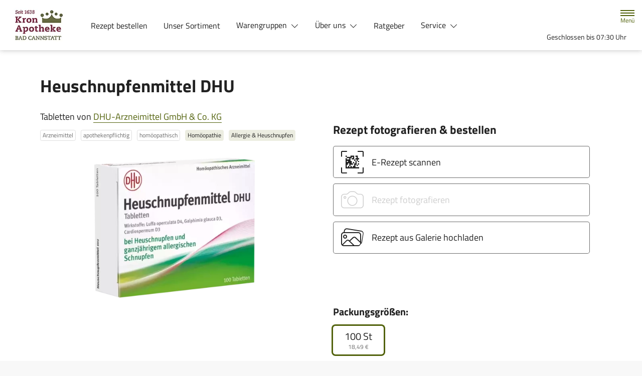

--- FILE ---
content_type: text/html; charset=UTF-8
request_url: https://www.kronapo.de/produkt/08436903/heuschnupfenmittel-dhu
body_size: 16111
content:
<!doctype html>
<html lang="de">
<head>
    <title>Heuschnupfenmittel DHU | Shop | Kron Apotheke Bad Cannstatt in 70372 Stuttgart</title>
    <meta charset="utf-8">
<meta http-equiv="x-ua-compatible" content="ie=edge">
<meta name="viewport" content="width=device-width, initial-scale=1">
<meta name="theme-color" content="#ffffff">    <meta name="description" content="Heuschnupfenmittel DHU | Jetzt vorbestellen in Kron Apotheke Bad Cannstatt in Stuttgart und direkt abholen oder liefern lassen.">
    <meta property="og:title" content="Heuschnupfenmittel DHU | Shop | Kron Apotheke Bad Cannstatt">
    <meta property="og:site_name" content="Heuschnupfenmittel DHU | Shop | Kron Apotheke Bad Cannstatt">
        <meta name="mobile-web-app-capable" content="yes">
    <link rel="icon" sizes="192x192" href="https://premiumsite.apocdn.net/themes/common/images/home_screen_icon/apotheken_logo_192x192.png">
        <meta name="apple-mobile-web-app-capable" content="yes">     <link rel="apple-touch-icon" href="https://premiumsite.apocdn.net/apple-touch-icon.png">
    <link rel="apple-touch-icon" sizes="76x76" href="https://premiumsite.apocdn.net/apple-touch-icon-76x76.png">
    <link rel="apple-touch-icon" sizes="120x120" href="https://premiumsite.apocdn.net/apple-touch-icon-120x120.png">
    <link rel="apple-touch-icon" sizes="152x152" href="https://premiumsite.apocdn.net/apple-touch-icon-152x152.png">


<meta name="copyright" content="apotheken.de DAN GmbH">
<meta property="og:type" content="website">
<meta property="og:url" itemprop="url" content="kronapo.de">
<meta property="og:image" itemprop="image" content="https://mein-uploads.apocdn.net/19199/logo/70372_kron_logo_1.jpg">
<meta name="format-detection" content="telephone=no">

    <script type="application/ld+json">
    {
        "@context": "http://schema.org",
        "@type": "Product",
        "sku": "8436903",
        "gtin14": "",
        "image": {
            "https://cdn1.apopixx.de/200/web_schraeg_webp/08436903.webp"
        },
        "brand": {
            "@type": "Brand",
            "name": "DHU-Arzneimittel GmbH &amp; Co. KG"
        },
        "offers": {
            "@type": "Offer",
            "itemCondition": "https://schema.org/NewCondition",
            "availability": "https://schema.org/InStock",
            "price": "18.49",
            "priceCurrency": "EUR"
        }
    }
</script>

    <link rel="manifest" href="/manifest.json">

                                                <link rel="preload" href="/fonts/titillium-web-v10-latin-700.woff" as="font" type="font/woff2" crossorigin>
                            <link rel="preload" href="/fonts/titillium-web-v10-latin-700.woff2" as="font" type="font/woff2" crossorigin>
                            <link rel="preload" href="/fonts/titillium-web-v10-latin-regular.woff" as="font" type="font/woff2" crossorigin>
                            <link rel="preload" href="/fonts/titillium-web-v10-latin-regular.woff2" as="font" type="font/woff2" crossorigin>
                        <link rel="preload" href="/fonts/titillium-web.css" as="style" onload="this.rel='stylesheet';">
            
                        <link rel="stylesheet" href="/color-scheme-build/color-scheme-olive-not-home.c953f809.css" media="all">
                        <link rel="stylesheet" href="/color-scheme-build/color-scheme-olive.86e0ac0f.css" media="all">
                <link rel="preload" href="/color-scheme-build/color-scheme-olive-non-blocking.fa489854.css" as="style" onload="this.rel='stylesheet';">
                <meta name="apple-itunes-app" content="app-id=506362694">
    
    
    <script src="/legacy-build/runtime.9df288f6.js" defer data-turbo-track="reload" data-turbo-eval="false" nomodule integrity="sha384-mE1+j2IQOsimcDidE9F1Yru/wKwSdNSSdGNDtfCYrvAhh5scl0AzmLVh2DosIsgs"></script><script src="/legacy-build/214.fb710443.js" defer data-turbo-track="reload" data-turbo-eval="false" nomodule integrity="sha384-4HOY+NTvDXUFG+SGPNA8w22fYhSOxNEV+xC59y9AGCH22enQNLVaihQ3VktqsCY/"></script><script src="/legacy-build/89.6b28233e.js" defer data-turbo-track="reload" data-turbo-eval="false" nomodule integrity="sha384-aYwlL8dEh8b2hZPiYyupxqtcUW/k0+Cnb/sGrf5cuzXVzQY61oL9x3pgdagLo0JK"></script><script src="/legacy-build/765.53f34551.js" defer data-turbo-track="reload" data-turbo-eval="false" nomodule integrity="sha384-hsihJpiysRo9riUTkV1iWlMJPURdweNtmB3lNrlMsIqiJgqd2vsJEhB1knqkUyte"></script><script src="/legacy-build/stimulus.5025ab06.js" defer data-turbo-track="reload" data-turbo-eval="false" nomodule integrity="sha384-ngLKNCFIePTcoQxuyMjKS1MZILJPpEgzMnjuzcG666UTP2Kop6RQRbJ9COLuCRIK"></script><script src="/modern-build/runtime.962e44e4.js" defer data-turbo-track="reload" data-turbo-eval="false" type="module" integrity="sha384-4GfIZ9QYmCvE5GLUYGw8GGL5h2403CkrS4tGZ3G1VCfss/w25iYQE79ytOUq+Oi7"></script><script src="/modern-build/434.6bd839b1.js" defer data-turbo-track="reload" data-turbo-eval="false" type="module" integrity="sha384-1hO1vko9zz1+IXIXSS7QWLHrYzp4IqzzuJAGWUSwgbn14GGavQkQQJJg5a2iGYks"></script><script src="/modern-build/89.a0d9c62e.js" defer data-turbo-track="reload" data-turbo-eval="false" type="module" integrity="sha384-4MpcC+F0ee3FBN+/ujy0/1flzawMEarWYWlc60poMGXfMmcqPfrXymCMR80szm7m"></script><script src="/modern-build/854.e258fad3.js" defer data-turbo-track="reload" data-turbo-eval="false" type="module" integrity="sha384-CJu8/fWk27r+E4RN/4a9Z1hCRTsZ0v/RweU1+MLRdOZKGVdLJFCLu/fhORpKqz/p"></script><script src="/modern-build/stimulus.28e93a51.js" defer data-turbo-track="reload" data-turbo-eval="false" type="module" integrity="sha384-miohPM8LrISYRTLVMlMiaZqDBrEF9j3DKniA8RDLo3ergVbQVxX3Bq/PjWJJ9+nK"></script>

                                    <script data-controller="tracking" data-tracking-type-value="apothekenDeChat" type="text/plain" src="https://chat-widget.apotheken.de/chat-widget.js"></script>
            <script id="initialize-apotheken-de-chat" type="text/plain">
                function initializeApothekenDeChat() {
                    if (typeof window.apothekenDeChat === 'undefined') {
                        if (typeof window.initApothekenDeChatInterval === 'undefined') {
                            window.initApothekenDeChatInterval = setInterval(initializeApothekenDeChat, 1000);
                        }
                        return;
                    }

                    if (typeof window.initApothekenDeChatInterval !== 'undefined') {
                        clearInterval(window.initApothekenDeChatInterval);
                    }

                    window.apothekenDeChat.initialize({
                        secureId: '78e06919e990b65303c4b59948624a9b',
                        parentUrl: 'https://www.kronapo.de',
                        privacyUrl: '/datenschutz',
                        usageUrl: '/agb'
                    });
                }

                window.addEventListener('turbo:load', initializeApothekenDeChat);
            </script>
            
        
        </head><body class="font-bootstrap-icons-not-ready font-apotheken-icons-v2-not-ready font-titillium " data-controller="menu window-height webfonts error product-search block-search" data-block-search-autosuggestions-url-value="https://www.kronapo.de/suche/suggestions/products" data-cart-count="0" data-locale="de">
    <a href="#content" class="visually-hidden-focusable">Zum Hauptinhalt springen</a>
    <div id="page">
                                <header id="header" data-controller="header" class="bg-default">
    <nav class="navbar">
        <div class="container-fluid flex-nowrap justify-content-lg-start align-items-start">
            <div class="column-left d-flex flex-column justify-content-start">
                <div class="d-flex">
                                        <a class="navbar-brand d-flex flex-column me-md-2" href="/" aria-label="Zur Startseite">
                        <div class="logo pe-3">
                            <img src="https://mein-uploads.apocdn.net/19199/logo/70372_kron_logo_1@500-160.webp" class="img" alt="Logo Kron Apotheke Bad Cannstatt" height="80" width="250">
                        </div>
                        <div class="pharmacy-name d-none">
                            <span>Kron Apotheke Bad Cannstatt</span>
                        </div>
                    </a>
                    <div class="d-flex flex-column justify-content-center">
                        <div class="pharmacy-name d-none">
                            Kron Apotheke Bad Cannstatt
                        </div>
                        <nav id="main-nav" class="d-none d-lg-flex me-5" data-controller="main-nav">
                            <ul class="menu list-inline d-flex flex-wrap align-items-center mb-0">
                                                                                                                                            <li class="menu__item">
                                            <a href="/rezept">Rezept bestellen</a>
                                        </li>
                                                                                                                                                <li class="menu__item">
                                            <a href="/shop">Unser Sortiment</a>
                                        </li>
                                                                                                                                                <li class="menu__item">
                                            <a class="dropdown-toggle" data-bs-toggle="collapse" href="#menu-dropdown-1" role="button" aria-expanded="false">
                                                Warengruppen
                                            </a>
                                        </li>
                                                                                                                                                                                        <li class="menu__item">
                                            <a class="dropdown-toggle" data-bs-toggle="collapse" href="#menu-dropdown-2" role="button" aria-expanded="false">
                                                Über uns
                                            </a>
                                        </li>
                                                                                                                                                                                        <li class="menu__item">
                                            <a href="/advisor">Ratgeber</a>
                                        </li>
                                                                                                                                                <li class="menu__item">
                                            <a class="dropdown-toggle" data-bs-toggle="collapse" href="#menu-dropdown-3" role="button" aria-expanded="false">
                                                Service
                                            </a>
                                        </li>
                                                                                                                                                                                        <li class="menu__item">
                                            <a class="dropdown-toggle" data-bs-toggle="collapse" href="#menu-dropdown-4" role="button" aria-expanded="false">
                                                Krankheiten &amp; Therapie
                                            </a>
                                        </li>
                                                                                                                                                                                        <li class="menu__item">
                                            <a class="dropdown-toggle" data-bs-toggle="collapse" href="#menu-dropdown-5" role="button" aria-expanded="false">
                                                Eltern &amp; Kind
                                            </a>
                                        </li>
                                                                                                                                                                                        <li class="menu__item">
                                            <a href="/gesund-im-alter">Gesund im Alter</a>
                                        </li>
                                                                                                                                                <li class="menu__item">
                                            <a href="/news">News</a>
                                        </li>
                                                                                                                                                <li class="menu__item">
                                            <a href="/kontakt">Kontakt</a>
                                        </li>
                                                                                                </ul>
                        </nav>
                    </div>
                    </div>
                <div class="d-flex">
                    <a class="navbar-brand navbar-brand--sticky d-flex flex-column me-md-2" href="/" aria-label="Zur Startseite">
                        <div class="logo logo--sticky d-flex align-items-center">
                                                                                                                    <img src="/svg/Deutsche_Apotheke_Logo.svg" class="img me-2 apo-a" alt="Logo Apotheken A" width="551" height="559">
                                                                                                                                                                            <span class="title length-long">
                                Kron Apotheke Bad Cannstatt
                            </span>
                        </div>
                    </a>
                </div>
            </div>
            <div class="column-right d-flex flex-column flex-md-row-reverse flex-lg-column flex-xxl-row-reverse align-items-md-center align-items-lg-end align-items-xxl-center align-self-md-center align-self-lg-start align-self-xxl-center justify-content-end ms-lg-auto">
                <nav id="meta-nav" class="mb-2 mb-md-0 mb-lg-2 mb-xxl-0 ms-md-3 ms-xxl-5" aria-label="Globale Navigation">
                                        <ul class="menu list-inline d-flex align-items-center justify-content-end mb-0">
                                                    <li class="menu__item menu__item--icon list-inline-item">
                                <a href="tel:+49711565502" aria-label="Jetzt Apotheke anrufen">
                                    <i class="bi-telephone" role="img" aria-label="Anrufen"></i>
                                </a>
                            </li>
                                                <li class="menu__item menu__item--icon list-inline-item ms-md-2 ms-lg-2 ms-xxl-3" data-controller="cart-icon">
                                    <a href="/warenkorb" aria-label="Hier Warenkorb öffnen">
                                        <i id="cart-icon" class="bi bi-bag" role="img" aria-label="Warenkorb"></i>
                                    </a>
                                </li>
                            <li class="menu__item menu__item--icon list-inline-item ms-md-2 ms-lg-2 ms-xxl-3 d-none d-md-block">
                                <button id="toggle-search-overlay" aria-label="Suche" aria-haspopup="dialog">
                                    <i class="bi bi-search" role="img" aria-label="Suche" data-action="click->block-search#openOverlay"></i>
                                    <span class="d-none">Suche</span>
                                </button>
                            </li>
                            <li class="menu__item menu__item--toggle list-inline-item ms-md-4 ms-lg-3 ms-xxl-4">
                                <a id="toggle-offcanvas-nav" class="d-flex flex-column justify-content-center" href="#" aria-expanded="false" data-action="click->menu#menuOpen">
                                    <span class="icon"></span>
                                    <span class="title">Menü</span>
                                </a>
                            </li>
                        </ul>
                </nav>
                <div id="dropdown-opening-hours" class="oh dropdown">
    <a id="dropdown-opening-hours__dropdown-toggle" href="#" class="dropdown-toggle" data-bs-toggle="dropdown" aria-expanded="false" data-bs-auto-close="outside" data-header-target="toggle">
        <i class="bi-clock"></i>
                        <span>Geschlossen bis 07:30 Uhr</span>
            <i class="bi-chevron-down"></i>
    </a>
    <div id="dropdown-opening-hours__dropdown-menu" class="dropdown-menu dropdown-menu-end p-4" aria-labelledby="dropdown-opening-hours__dropdown-toggle" style="display:none" data-header-target="menu">
        <div class="d-grid gap-2 mb-4">
            <a href="/notdienst" class="btn btn-danger d-flex justify-content-center align-items-center">
                <i class="theme_icon-emergency-service me-1"></i>
                <span>Notdienst-Apotheken anzeigen</span>
            </a>
        </div>
        <h3 class="h4 text-center">Öffnungszeiten</h3>
                                                                                    <div class="oh-table d-flex flex-wrap">
                                                                                    <div>Montag</div>
                        <div>
                                                            07:30 - 18:30<br>
                                                                                        <small></small>
                                                    </div>
                                                                    <div>Dienstag</div>
                        <div>
                                                            07:30 - 18:30<br>
                                                                                        <small></small>
                                                    </div>
                                                                    <div>Mittwoch</div>
                        <div>
                                                            07:30 - 18:30<br>
                                                                                        <small></small>
                                                    </div>
                                                                    <div>Donnerstag</div>
                        <div>
                                                            07:30 - 18:30<br>
                                                                                        <small></small>
                                                    </div>
                                                                    <div>Freitag</div>
                        <div>
                                                            07:30 - 18:30<br>
                                                                                        <small></small>
                                                    </div>
                                                                    <div>Samstag</div>
                        <div>
                                                            08:30 - 14:00<br>
                                                                                        <small></small>
                                                    </div>
                                                </div>
            </div>
</div>

                </div>
        </div>
    </nav>
</header>

                                                                            <ul id="menu-dropdown-1" class="dropdown-menu main-nav-dropdown">
                <li>
                            <h6 class="subheading">Highlights</h6>
                        </li>
                    <li>
                        <a class="dropdown-item" href="/shop?filter%5Bcategory_id%5D%5B0%5D=20">Abwehrkräfte</a>
                    </li>
                <li>
                        <a class="dropdown-item" href="/shop?filter%5Bcategory_id%5D%5B0%5D=63">Reiseapotheke</a>
                    </li>
                <li>
                        <a class="dropdown-item" href="/shop?filter%5Bcategory_id%5D%5B0%5D=74">Sonnenschutz</a>
                    </li>
                <li>
                        <a class="dropdown-item" href="/shop?filter%5Bcategory_id%5D%5B0%5D=83">Vitamine &amp; Mineralien</a>
                    </li>
                                
                <li>
                            <h6 class="subheading">A&ndash;Z</h6>
                        </li>
                                        <li>
                        <a class="dropdown-item" href="/shop?filter%5Bcategory_id%5D%5B0%5D=1">Abführmittel</a>
                    </li>
                                    <li>
                        <a class="dropdown-item" href="/shop?filter%5Bcategory_id%5D%5B0%5D=2">Allergie &amp; Heuschnupfen</a>
                    </li>
                                    <li>
                        <a class="dropdown-item" href="/shop?filter%5Bcategory_id%5D%5B0%5D=3">Alles für die Frau </a>
                    </li>
                                    <li>
                        <a class="dropdown-item" href="/shop?filter%5Bcategory_id%5D%5B0%5D=78">Aromatherapie</a>
                    </li>
                                    <li>
                        <a class="dropdown-item" href="/shop?filter%5Bcategory_id%5D%5B0%5D=4">Augen, Nase &amp; Ohr </a>
                    </li>
                                    <li>
                        <a class="dropdown-item" href="/shop?filter%5Bcategory_id%5D%5B0%5D=5">Babyausstattung</a>
                    </li>
                                    <li>
                        <a class="dropdown-item" href="/shop?filter%5Bcategory_id%5D%5B0%5D=6">Babypflege </a>
                    </li>
                                    <li>
                        <a class="dropdown-item" href="/shop?filter%5Bcategory_id%5D%5B0%5D=8">Bad &amp; Sauna</a>
                    </li>
                                    <li>
                        <a class="dropdown-item" href="/shop?filter%5Bcategory_id%5D%5B0%5D=9">Bandagen</a>
                    </li>
                                    <li>
                        <a class="dropdown-item" href="/shop?filter%5Bcategory_id%5D%5B0%5D=10">Beruhigung &amp; Schlaf </a>
                    </li>
                                    <li>
                        <a class="dropdown-item" href="/shop?filter%5Bcategory_id%5D%5B0%5D=11">Blutdruckmessgeräte</a>
                    </li>
                                    <li>
                        <a class="dropdown-item" href="/shop?filter%5Bcategory_id%5D%5B0%5D=12">Blutzuckermessgerät</a>
                    </li>
                                    <li>
                        <a class="dropdown-item" href="/shop?filter%5Bcategory_id%5D%5B0%5D=14">Bonbons, Traubenzucker &amp; Co.</a>
                    </li>
                                    <li>
                        <a class="dropdown-item" href="/shop?filter%5Bcategory_id%5D%5B0%5D=16">Darmgesundheit</a>
                    </li>
                                    <li>
                        <a class="dropdown-item" href="/shop?filter%5Bcategory_id%5D%5B0%5D=17">Desinfektion &amp; Reinigung </a>
                    </li>
                                    <li>
                        <a class="dropdown-item" href="/shop?filter%5Bcategory_id%5D%5B0%5D=18">Dosierer &amp; Zerteiler </a>
                    </li>
                                    <li>
                        <a class="dropdown-item" href="/shop?filter%5Bcategory_id%5D%5B0%5D=19">Erkältung</a>
                    </li>
                                    <li>
                        <a class="dropdown-item" href="/shop?filter%5Bcategory_id%5D%5B0%5D=21">Erste Hilfe </a>
                    </li>
                                    <li>
                        <a class="dropdown-item" href="/shop?filter%5Bcategory_id%5D%5B0%5D=23">Frauenhygiene </a>
                    </li>
                                    <li>
                        <a class="dropdown-item" href="/shop?filter%5Bcategory_id%5D%5B0%5D=24">Fußpflege</a>
                    </li>
                                    <li>
                        <a class="dropdown-item" href="/shop?filter%5Bcategory_id%5D%5B0%5D=25">Gesichtspflege </a>
                    </li>
                                    <li>
                        <a class="dropdown-item" href="/shop?filter%5Bcategory_id%5D%5B0%5D=26">Haare &amp; Nägel</a>
                    </li>
                                    <li>
                        <a class="dropdown-item" href="/shop?filter%5Bcategory_id%5D%5B0%5D=27">Haarpflege</a>
                    </li>
                                    <li>
                        <a class="dropdown-item" href="/shop?filter%5Bcategory_id%5D%5B0%5D=28">Hals, Mund &amp; Rachen</a>
                    </li>
                                    <li>
                        <a class="dropdown-item" href="/shop?filter%5Bcategory_id%5D%5B0%5D=29">Handpflege </a>
                    </li>
                                    <li>
                        <a class="dropdown-item" href="/shop?filter%5Bcategory_id%5D%5B0%5D=30">Handschuhe &amp; Mundschutz</a>
                    </li>
                                    <li>
                        <a class="dropdown-item" href="/shop?filter%5Bcategory_id%5D%5B0%5D=31">Harnteststreifen</a>
                    </li>
                                    <li>
                        <a class="dropdown-item" href="/shop?filter%5Bcategory_id%5D%5B0%5D=33">Homöopathie  </a>
                    </li>
                                    <li>
                        <a class="dropdown-item" href="/shop?filter%5Bcategory_id%5D%5B0%5D=35">Infektion &amp; Wundbehandlung </a>
                    </li>
                                    <li>
                        <a class="dropdown-item" href="/shop?filter%5Bcategory_id%5D%5B0%5D=37">Inhalationsgeräte</a>
                    </li>
                                    <li>
                        <a class="dropdown-item" href="/shop?filter%5Bcategory_id%5D%5B0%5D=38">Inkontinenz </a>
                    </li>
                                    <li>
                        <a class="dropdown-item" href="/shop?filter%5Bcategory_id%5D%5B0%5D=39">Insektenschutz</a>
                    </li>
                                    <li>
                        <a class="dropdown-item" href="/shop?filter%5Bcategory_id%5D%5B0%5D=40">Insulinpens</a>
                    </li>
                                    <li>
                        <a class="dropdown-item" href="/shop?filter%5Bcategory_id%5D%5B0%5D=43">Körperpflege</a>
                    </li>
                                    <li>
                        <a class="dropdown-item" href="/shop?filter%5Bcategory_id%5D%5B0%5D=44">Lanzetten</a>
                    </li>
                                    <li>
                        <a class="dropdown-item" href="/shop?filter%5Bcategory_id%5D%5B0%5D=45">Läuse </a>
                    </li>
                                    <li>
                        <a class="dropdown-item" href="/shop?filter%5Bcategory_id%5D%5B0%5D=46">Liebe &amp; Potenz </a>
                    </li>
                                    <li>
                        <a class="dropdown-item" href="/shop?filter%5Bcategory_id%5D%5B0%5D=47">Lippenpflege</a>
                    </li>
                                    <li>
                        <a class="dropdown-item" href="/shop?filter%5Bcategory_id%5D%5B0%5D=48">Magen, Darm &amp; Galle</a>
                    </li>
                                    <li>
                        <a class="dropdown-item" href="/shop?filter%5Bcategory_id%5D%5B0%5D=50">Med. Strümpfe</a>
                    </li>
                                    <li>
                        <a class="dropdown-item" href="/shop?filter%5Bcategory_id%5D%5B0%5D=53">Nagelpflege</a>
                    </li>
                                    <li>
                        <a class="dropdown-item" href="/shop?filter%5Bcategory_id%5D%5B0%5D=54">Niere, Blase &amp; Prostata</a>
                    </li>
                                    <li>
                        <a class="dropdown-item" href="/shop?filter%5Bcategory_id%5D%5B0%5D=60">Pflaster</a>
                    </li>
                                    <li>
                        <a class="dropdown-item" href="/shop?filter%5Bcategory_id%5D%5B0%5D=56">Pflege für den Mann </a>
                    </li>
                                    <li>
                        <a class="dropdown-item" href="/shop?filter%5Bcategory_id%5D%5B0%5D=57">Pflege für Kinder und Babys </a>
                    </li>
                                    <li>
                        <a class="dropdown-item" href="/shop?filter%5Bcategory_id%5D%5B0%5D=55">Pflege &amp; Massagen</a>
                    </li>
                                    <li>
                        <a class="dropdown-item" href="/shop?filter%5Bcategory_id%5D%5B0%5D=58">Pflegeprodukte </a>
                    </li>
                                    <li>
                        <a class="dropdown-item" href="/shop?filter%5Bcategory_id%5D%5B0%5D=59">Pilzinfektionen</a>
                    </li>
                                    <li>
                        <a class="dropdown-item" href="/shop?filter%5Bcategory_id%5D%5B0%5D=62">Raucherentwöhnung</a>
                    </li>
                                    <li>
                        <a class="dropdown-item" href="/shop?filter%5Bcategory_id%5D%5B0%5D=64">Rheuma &amp; Muskelschmerz</a>
                    </li>
                                    <li>
                        <a class="dropdown-item" href="/shop?filter%5Bcategory_id%5D%5B0%5D=65">Schlanke Linie, Diät</a>
                    </li>
                                    <li>
                        <a class="dropdown-item" href="/shop?filter%5Bcategory_id%5D%5B0%5D=66">Schmerzmittel</a>
                    </li>
                                    <li>
                        <a class="dropdown-item" href="/shop?filter%5Bcategory_id%5D%5B0%5D=67">Schminksortiment </a>
                    </li>
                                    <li>
                        <a class="dropdown-item" href="/shop?filter%5Bcategory_id%5D%5B0%5D=68">Schuppen &amp; Kopfhaut </a>
                    </li>
                                    <li>
                        <a class="dropdown-item" href="/shop?filter%5Bcategory_id%5D%5B0%5D=70">Schüßler Salze</a>
                    </li>
                                    <li>
                        <a class="dropdown-item" href="/shop?filter%5Bcategory_id%5D%5B0%5D=72">Schwangerschaftstest</a>
                    </li>
                                    <li>
                        <a class="dropdown-item" href="/shop?filter%5Bcategory_id%5D%5B0%5D=71">Schwangerschaft &amp; Stillzeit </a>
                    </li>
                                    <li>
                        <a class="dropdown-item" href="/shop?filter%5Bcategory_id%5D%5B0%5D=75">Spritzen &amp; Kanülen</a>
                    </li>
                                    <li>
                        <a class="dropdown-item" href="/shop?filter%5Bcategory_id%5D%5B0%5D=76">Stärkung &amp; Konzentration</a>
                    </li>
                                    <li>
                        <a class="dropdown-item" href="/shop?filter%5Bcategory_id%5D%5B0%5D=79">Tees &amp; Kräuter </a>
                    </li>
                                    <li>
                        <a class="dropdown-item" href="/shop?filter%5Bcategory_id%5D%5B0%5D=80">Thermometer</a>
                    </li>
                                    <li>
                        <a class="dropdown-item" href="/shop?filter%5Bcategory_id%5D%5B0%5D=81">Venenmittel</a>
                    </li>
                                    <li>
                        <a class="dropdown-item" href="/shop?filter%5Bcategory_id%5D%5B0%5D=82">Verhütung </a>
                    </li>
                                    <li>
                        <a class="dropdown-item" href="/shop?filter%5Bcategory_id%5D%5B0%5D=84">Wärmetherapie</a>
                    </li>
                                    <li>
                        <a class="dropdown-item" href="/shop?filter%5Bcategory_id%5D%5B0%5D=85">Warzen &amp; Hühneraugen</a>
                    </li>
                                    <li>
                        <a class="dropdown-item" href="/shop?filter%5Bcategory_id%5D%5B0%5D=86">Zahn &amp; Mundpflege</a>
                    </li>
                </ul>
                                                    <ul id="menu-dropdown-2" class="dropdown-menu main-nav-dropdown">
                                                            <li>
                            <a class="dropdown-item" href="/unser-team">Unser Team</a>
                        </li>
                                                                                <li>
                            <a class="dropdown-item" href="/offerFlyer">Angebotsflyer</a>
                        </li>
                                                 </ul>
                                                                        <ul id="menu-dropdown-3" class="dropdown-menu main-nav-dropdown">
                                                            <li>
                            <a class="dropdown-item" href="/services">Unsere Leistungen</a>
                        </li>
                                                                                <li>
                            <a class="dropdown-item" href="/notdienst">Notdienst heute</a>
                        </li>
                                                 </ul>
                                                    <ul id="menu-dropdown-4" class="dropdown-menu main-nav-dropdown">
                <li>
    <a class="dropdown-item" href="/krankheiten-und-therapie/66-erkrankungen-im-alter">Erkrankungen im Alter</a>
</li>
<li>
    <a class="dropdown-item" href="/krankheiten-und-therapie/67-sexualmedizin">Sexualmedizin</a>
</li>
<li>
    <a class="dropdown-item" href="/krankheiten-und-therapie/70-aesthetische-chirurgie">Ästhetische Chirurgie</a>
</li>
<li>
    <a class="dropdown-item" href="/krankheiten-und-therapie/75-augen">Augen</a>
</li>
<li>
    <a class="dropdown-item" href="/krankheiten-und-therapie/81-zaehne-und-kiefer">Zähne und Kiefer</a>
</li>
<li>
    <a class="dropdown-item" href="/krankheiten-und-therapie/89-hno-atemwege-und-lunge">HNO, Atemwege und Lunge</a>
</li>
<li>
    <a class="dropdown-item" href="/krankheiten-und-therapie/99-magen-und-darm">Magen und Darm</a>
</li>
<li>
    <a class="dropdown-item" href="/krankheiten-und-therapie/107-herz-gefaesse-kreislauf">Herz, Gefäße, Kreislauf</a>
</li>
<li>
    <a class="dropdown-item" href="/krankheiten-und-therapie/113-stoffwechsel">Stoffwechsel</a>
</li>
<li>
    <a class="dropdown-item" href="/krankheiten-und-therapie/121-nieren-und-harnwege">Nieren und Harnwege</a>
</li>
<li>
    <a class="dropdown-item" href="/krankheiten-und-therapie/125-orthopaedie-und-unfallmedizin">Orthopädie und Unfallmedizin</a>
</li>
<li>
    <a class="dropdown-item" href="/krankheiten-und-therapie/136-rheumatologische-erkrankungen">Rheumatologische Erkrankungen</a>
</li>
<li>
    <a class="dropdown-item" href="/krankheiten-und-therapie/142-blut-krebs-und-infektionen">Blut, Krebs und Infektionen</a>
</li>
<li>
    <a class="dropdown-item" href="/krankheiten-und-therapie/149-haut-haare-und-naegel">Haut, Haare und Nägel</a>
</li>
<li>
    <a class="dropdown-item" href="/krankheiten-und-therapie/160-psychische-erkrankungen">Psychische Erkrankungen</a>
</li>
<li>
    <a class="dropdown-item" href="/krankheiten-und-therapie/166-neurologie">Neurologie</a>
</li>
<li>
    <a class="dropdown-item" href="/krankheiten-und-therapie/176-schmerz-und-schlafmedizin">Schmerz- und Schlafmedizin</a>
</li>
<li>
    <a class="dropdown-item" href="/krankheiten-und-therapie/180-frauenkrankheiten">Frauenkrankheiten</a>
</li>
<li>
    <a class="dropdown-item" href="/krankheiten-und-therapie/185-maennerkrankheiten">Männerkrankheiten</a>
</li>

            </ul>
                                                    <ul id="menu-dropdown-5" class="dropdown-menu main-nav-dropdown">
                <li>
    <a class="dropdown-item" href="/themenwelt/eltern-kind/29-eltern-und-kind/34-unerfuellter-kinderwunsch">Unerfüllter Kinderwunsch</a>
</li>
<li>
    <a class="dropdown-item" href="/themenwelt/eltern-kind/29-eltern-und-kind/35-schwangerschaft">Schwangerschaft</a>
</li>
<li>
    <a class="dropdown-item" href="/themenwelt/eltern-kind/29-eltern-und-kind/36-geburt-und-stillzeit">Geburt und Stillzeit</a>
</li>
<li>
    <a class="dropdown-item" href="/themenwelt/eltern-kind/29-eltern-und-kind/37-kinderkrankheiten">Kinderkrankheiten</a>
</li>

            </ul>
                                                                                    
                <nav id="offcanvas-nav" data-menu-target="menu">
    <header id="offcanvas-nav__header">
        <button id="btn-close-offcanvas-nav" type="button" class="btn-close btn-close--custom" aria-label="Close" data-action="click->menu#menuClose">
            <svg xmlns="http://www.w3.org/2000/svg" width="22" height="22"><path d="M12 11l9.8-9.8a.69.69 0 000-1 .69.69 0 00-1 0L11 10 1.2.21a.69.69 0 00-1 0 .69.69 0 000 1L10 11 .21 20.8a.69.69 0 000 1 .69.69 0 001 0L11 12l9.8 9.8a.7.7 0 101-1z"/></svg>
            <span class="visually-hidden">Menü schließen</span>
        </button>
        <div class="pharmacy-address">
            <address class="text-start m-0 px-3 py-2 py-lg-3 pe-5">
                <span class="pharmacy-name">
                    <figure>
                                                                                                    <img src="/svg/Deutsche_Apotheke_Logo.svg" class="apo-a" alt="" width="30" height="30">
                                           </figure>
                    <span>Kron Apotheke Bad Cannstatt</span>
                </span>
                                    <span class="location">
                        <i class="bi-geo-alt-fill"></i>
                        <span>Marktstraße 59 · 70372 Stuttgart</span>
                    </span>
                                            <span class="phone">
                            <i class="bi-telephone-fill"></i>
                            <a href="tel:+49711565502">Telefon: 0711/56 55 02</a>
                        </span>
                                                                <span class="email">
                            <i class="bi-envelope-fill"></i>
                            <a href="mailto:info@kronapo.de">info@kronapo.de</a>
                        </span>
                                                </address>
            <a href="/kontakt" title="Zur Kontaktseite" class="btn-contact">
                    <i class="bi-chevron-right"></i>
                </a></div>
        <div class="search-form">
            <div class="form-wrap">
                <form action="/shop" class="f-flex p-3 pt-2 pb-2" method="get" data-controller="input-reset">
                        <fieldset>
                            <legend class="visually-hidden">Suche nach Medikamenten, Symptomen, PZNs</legend>
                            <div class="input-group">
                                <input
                                    id="offcanvas-search-field"
                                    type="text"
                                    name="search"
                                    placeholder="Suche"
                                    aria-label="Suche"
                                    autocomplete="off"
                                    aria-haspopup="dialog"
                                    value=""
                                    data-input-reset-target="input" data-block-search-target="offcanvasInput"
                                    data-action="focus->menu#searchFocus keyup->input-reset#toggleBtnReset focus->block-search#focusSuggestionsOffcanvas keyup->block-search#toggleSearchSuggestionsOffcanvas keyup->block-search#autosuggestionsOffcanvas">
                                <i class="bi bi-search text-primary"></i>
                            </div>
                            <button
                                type="reset"
                                class="btn btn-reset"
                                data-input-reset-target="button"
                                data-action="input-reset#reset block-search#reset">
                                <i class="bi bi-x-lg text-primary"></i>
                                <span class="visually-hidden">Suche zurücksetzen</span>
                            </button>
                        </fieldset>
                    </form>
                    <button id="btn-search-form-close" class="btn" data-action="click->menu#searchClose">
                        <i class="bi bi-arrow-left-short text-primary"></i>
                        <span class="visually-hidden">Suche schließen</span>
                    </button>
                </div><div class="autocomplete-results">
                    <div class="p-4 pt-3 pb-3">
                        <div id="offcanvas-search-autocomplete-results-placeholder" class="placeholder results-list">
                            <div data-block-search-target="defaultSuggestionsOffcanvas"></div>
                        </div>
                        <div id="offcanvas-search-autocomplete-results-list" class="results-list" data-block-search-target="suggestionsOffcanvasResultList"></div>
                    </div>
                    <div class="p-4 pt-3 pb-3">
                        <a href="/shop" class="btn btn-outline-primary mt-3 d-block" data-action="product-search#showSearchResults">
                            Alle Ergebnisse anzeigen
                        </a>
                    </div>
                </div></div>
    </header>
    <ul id="panel-menu" class="menu">
                                                <li class="menu__item mm-listitem">
                    <a href="/rezept">Rezept bestellen</a>
                </li>
                                                            <li class="menu__item mm-listitem">
                    <a href="/shop">Unser Sortiment</a>
                </li>
                                                            <li class="menu__item">
    <span>Warengruppen</span>
    <ul class="menu menu--sub">
        <li class="mm-divider">
                    Highlights
                </li>
                        <li class="menu__item">
                <a href="/shop?filter%5Bcategory_id%5D%5B0%5D=20">Abwehrkräfte</a>
            </li>
                    <li class="menu__item">
                <a href="/shop?filter%5Bcategory_id%5D%5B0%5D=63">Reiseapotheke</a>
            </li>
                    <li class="menu__item">
                <a href="/shop?filter%5Bcategory_id%5D%5B0%5D=74">Sonnenschutz</a>
            </li>
                    <li class="menu__item">
                <a href="/shop?filter%5Bcategory_id%5D%5B0%5D=83">Vitamine &amp; Mineralien</a>
            </li>
                
        <li class="mm-divider">
                    A&ndash;Z                </li>
            <li class="menu__item">
                <a href="/shop?filter%5Bcategory_id%5D%5B0%5D=1">Abführmittel</a>
            </li>
        <li class="menu__item">
                <a href="/shop?filter%5Bcategory_id%5D%5B0%5D=2">Allergie &amp; Heuschnupfen</a>
            </li>
        <li class="menu__item">
                <a href="/shop?filter%5Bcategory_id%5D%5B0%5D=3">Alles für die Frau </a>
            </li>
        <li class="menu__item">
                <a href="/shop?filter%5Bcategory_id%5D%5B0%5D=78">Aromatherapie</a>
            </li>
        <li class="menu__item">
                <a href="/shop?filter%5Bcategory_id%5D%5B0%5D=4">Augen, Nase &amp; Ohr </a>
            </li>
        <li class="menu__item">
                <a href="/shop?filter%5Bcategory_id%5D%5B0%5D=5">Babyausstattung</a>
            </li>
        <li class="menu__item">
                <a href="/shop?filter%5Bcategory_id%5D%5B0%5D=6">Babypflege </a>
            </li>
        <li class="menu__item">
                <a href="/shop?filter%5Bcategory_id%5D%5B0%5D=8">Bad &amp; Sauna</a>
            </li>
        <li class="menu__item">
                <a href="/shop?filter%5Bcategory_id%5D%5B0%5D=9">Bandagen</a>
            </li>
        <li class="menu__item">
                <a href="/shop?filter%5Bcategory_id%5D%5B0%5D=10">Beruhigung &amp; Schlaf </a>
            </li>
        <li class="menu__item">
                <a href="/shop?filter%5Bcategory_id%5D%5B0%5D=11">Blutdruckmessgeräte</a>
            </li>
        <li class="menu__item">
                <a href="/shop?filter%5Bcategory_id%5D%5B0%5D=12">Blutzuckermessgerät</a>
            </li>
        <li class="menu__item">
                <a href="/shop?filter%5Bcategory_id%5D%5B0%5D=14">Bonbons, Traubenzucker &amp; Co.</a>
            </li>
        <li class="menu__item">
                <a href="/shop?filter%5Bcategory_id%5D%5B0%5D=16">Darmgesundheit</a>
            </li>
        <li class="menu__item">
                <a href="/shop?filter%5Bcategory_id%5D%5B0%5D=17">Desinfektion &amp; Reinigung </a>
            </li>
        <li class="menu__item">
                <a href="/shop?filter%5Bcategory_id%5D%5B0%5D=18">Dosierer &amp; Zerteiler </a>
            </li>
        <li class="menu__item">
                <a href="/shop?filter%5Bcategory_id%5D%5B0%5D=19">Erkältung</a>
            </li>
        <li class="menu__item">
                <a href="/shop?filter%5Bcategory_id%5D%5B0%5D=21">Erste Hilfe </a>
            </li>
        <li class="menu__item">
                <a href="/shop?filter%5Bcategory_id%5D%5B0%5D=23">Frauenhygiene </a>
            </li>
        <li class="menu__item">
                <a href="/shop?filter%5Bcategory_id%5D%5B0%5D=24">Fußpflege</a>
            </li>
        <li class="menu__item">
                <a href="/shop?filter%5Bcategory_id%5D%5B0%5D=25">Gesichtspflege </a>
            </li>
        <li class="menu__item">
                <a href="/shop?filter%5Bcategory_id%5D%5B0%5D=26">Haare &amp; Nägel</a>
            </li>
        <li class="menu__item">
                <a href="/shop?filter%5Bcategory_id%5D%5B0%5D=27">Haarpflege</a>
            </li>
        <li class="menu__item">
                <a href="/shop?filter%5Bcategory_id%5D%5B0%5D=28">Hals, Mund &amp; Rachen</a>
            </li>
        <li class="menu__item">
                <a href="/shop?filter%5Bcategory_id%5D%5B0%5D=29">Handpflege </a>
            </li>
        <li class="menu__item">
                <a href="/shop?filter%5Bcategory_id%5D%5B0%5D=30">Handschuhe &amp; Mundschutz</a>
            </li>
        <li class="menu__item">
                <a href="/shop?filter%5Bcategory_id%5D%5B0%5D=31">Harnteststreifen</a>
            </li>
        <li class="menu__item">
                <a href="/shop?filter%5Bcategory_id%5D%5B0%5D=33">Homöopathie  </a>
            </li>
        <li class="menu__item">
                <a href="/shop?filter%5Bcategory_id%5D%5B0%5D=35">Infektion &amp; Wundbehandlung </a>
            </li>
        <li class="menu__item">
                <a href="/shop?filter%5Bcategory_id%5D%5B0%5D=37">Inhalationsgeräte</a>
            </li>
        <li class="menu__item">
                <a href="/shop?filter%5Bcategory_id%5D%5B0%5D=38">Inkontinenz </a>
            </li>
        <li class="menu__item">
                <a href="/shop?filter%5Bcategory_id%5D%5B0%5D=39">Insektenschutz</a>
            </li>
        <li class="menu__item">
                <a href="/shop?filter%5Bcategory_id%5D%5B0%5D=40">Insulinpens</a>
            </li>
        <li class="menu__item">
                <a href="/shop?filter%5Bcategory_id%5D%5B0%5D=43">Körperpflege</a>
            </li>
        <li class="menu__item">
                <a href="/shop?filter%5Bcategory_id%5D%5B0%5D=44">Lanzetten</a>
            </li>
        <li class="menu__item">
                <a href="/shop?filter%5Bcategory_id%5D%5B0%5D=45">Läuse </a>
            </li>
        <li class="menu__item">
                <a href="/shop?filter%5Bcategory_id%5D%5B0%5D=46">Liebe &amp; Potenz </a>
            </li>
        <li class="menu__item">
                <a href="/shop?filter%5Bcategory_id%5D%5B0%5D=47">Lippenpflege</a>
            </li>
        <li class="menu__item">
                <a href="/shop?filter%5Bcategory_id%5D%5B0%5D=48">Magen, Darm &amp; Galle</a>
            </li>
        <li class="menu__item">
                <a href="/shop?filter%5Bcategory_id%5D%5B0%5D=50">Med. Strümpfe</a>
            </li>
        <li class="menu__item">
                <a href="/shop?filter%5Bcategory_id%5D%5B0%5D=53">Nagelpflege</a>
            </li>
        <li class="menu__item">
                <a href="/shop?filter%5Bcategory_id%5D%5B0%5D=54">Niere, Blase &amp; Prostata</a>
            </li>
        <li class="menu__item">
                <a href="/shop?filter%5Bcategory_id%5D%5B0%5D=60">Pflaster</a>
            </li>
        <li class="menu__item">
                <a href="/shop?filter%5Bcategory_id%5D%5B0%5D=56">Pflege für den Mann </a>
            </li>
        <li class="menu__item">
                <a href="/shop?filter%5Bcategory_id%5D%5B0%5D=57">Pflege für Kinder und Babys </a>
            </li>
        <li class="menu__item">
                <a href="/shop?filter%5Bcategory_id%5D%5B0%5D=55">Pflege &amp; Massagen</a>
            </li>
        <li class="menu__item">
                <a href="/shop?filter%5Bcategory_id%5D%5B0%5D=58">Pflegeprodukte </a>
            </li>
        <li class="menu__item">
                <a href="/shop?filter%5Bcategory_id%5D%5B0%5D=59">Pilzinfektionen</a>
            </li>
        <li class="menu__item">
                <a href="/shop?filter%5Bcategory_id%5D%5B0%5D=62">Raucherentwöhnung</a>
            </li>
        <li class="menu__item">
                <a href="/shop?filter%5Bcategory_id%5D%5B0%5D=64">Rheuma &amp; Muskelschmerz</a>
            </li>
        <li class="menu__item">
                <a href="/shop?filter%5Bcategory_id%5D%5B0%5D=65">Schlanke Linie, Diät</a>
            </li>
        <li class="menu__item">
                <a href="/shop?filter%5Bcategory_id%5D%5B0%5D=66">Schmerzmittel</a>
            </li>
        <li class="menu__item">
                <a href="/shop?filter%5Bcategory_id%5D%5B0%5D=67">Schminksortiment </a>
            </li>
        <li class="menu__item">
                <a href="/shop?filter%5Bcategory_id%5D%5B0%5D=68">Schuppen &amp; Kopfhaut </a>
            </li>
        <li class="menu__item">
                <a href="/shop?filter%5Bcategory_id%5D%5B0%5D=70">Schüßler Salze</a>
            </li>
        <li class="menu__item">
                <a href="/shop?filter%5Bcategory_id%5D%5B0%5D=72">Schwangerschaftstest</a>
            </li>
        <li class="menu__item">
                <a href="/shop?filter%5Bcategory_id%5D%5B0%5D=71">Schwangerschaft &amp; Stillzeit </a>
            </li>
        <li class="menu__item">
                <a href="/shop?filter%5Bcategory_id%5D%5B0%5D=75">Spritzen &amp; Kanülen</a>
            </li>
        <li class="menu__item">
                <a href="/shop?filter%5Bcategory_id%5D%5B0%5D=76">Stärkung &amp; Konzentration</a>
            </li>
        <li class="menu__item">
                <a href="/shop?filter%5Bcategory_id%5D%5B0%5D=79">Tees &amp; Kräuter </a>
            </li>
        <li class="menu__item">
                <a href="/shop?filter%5Bcategory_id%5D%5B0%5D=80">Thermometer</a>
            </li>
        <li class="menu__item">
                <a href="/shop?filter%5Bcategory_id%5D%5B0%5D=81">Venenmittel</a>
            </li>
        <li class="menu__item">
                <a href="/shop?filter%5Bcategory_id%5D%5B0%5D=82">Verhütung </a>
            </li>
        <li class="menu__item">
                <a href="/shop?filter%5Bcategory_id%5D%5B0%5D=84">Wärmetherapie</a>
            </li>
        <li class="menu__item">
                <a href="/shop?filter%5Bcategory_id%5D%5B0%5D=85">Warzen &amp; Hühneraugen</a>
            </li>
        <li class="menu__item">
                <a href="/shop?filter%5Bcategory_id%5D%5B0%5D=86">Zahn &amp; Mundpflege</a>
            </li>
        </ul>
</li>

                                                            <li class="menu__item">
                    <span>Über uns</span>
                    <ul class="menu menu--sub">
                                                                                                        <li class="menu__item">
                                    <a href="/unser-team">Unser Team</a>
                                </li>
                                                                                                                                                                                                                                                                                                                                                                                        <li class="menu__item">
                                    <a href="/offerFlyer">Angebotsflyer</a>
                                </li>
                                                                                            </ul>
                </li>
                                                            <li class="menu__item mm-listitem">
                    <a href="/advisor">Ratgeber</a>
                </li>
                                                            <li class="menu__item">
                    <span>Service</span>
                    <ul class="menu menu--sub">
                                                                                                        <li class="menu__item">
                                    <a href="/services">Unsere Leistungen</a>
                                </li>
                                                                                                                                                            <li class="menu__item">
                                    <a href="/notdienst">Notdienst heute</a>
                                </li>
                                                                                            </ul>
                </li>
                                                            <li class="menu__item">
    <span>Krankheiten & Therapie</span>
    <ul class="menu menu--sub">
        <li class="menu__item">
            <a href="/krankheiten-und-therapie/66-erkrankungen-im-alter">Erkrankungen im Alter</a>
        </li>
        <li class="menu__item">
            <a href="/krankheiten-und-therapie/67-sexualmedizin">Sexualmedizin</a>
        </li>
        <li class="menu__item">
            <a href="/krankheiten-und-therapie/70-aesthetische-chirurgie">Ästhetische Chirurgie</a>
        </li>
        <li class="menu__item">
            <a href="/krankheiten-und-therapie/75-augen">Augen</a>
        </li>
        <li class="menu__item">
            <a href="/krankheiten-und-therapie/81-zaehne-und-kiefer">Zähne und Kiefer</a>
        </li>
        <li class="menu__item">
            <a href="/krankheiten-und-therapie/89-hno-atemwege-und-lunge">HNO, Atemwege und Lunge</a>
        </li>
        <li class="menu__item">
            <a href="/krankheiten-und-therapie/99-magen-und-darm">Magen und Darm</a>
        </li>
        <li class="menu__item">
            <a href="/krankheiten-und-therapie/107-herz-gefaesse-kreislauf">Herz, Gefäße, Kreislauf</a>
        </li>
        <li class="menu__item">
            <a href="/krankheiten-und-therapie/113-stoffwechsel">Stoffwechsel</a>
        </li>
        <li class="menu__item">
            <a href="/krankheiten-und-therapie/121-nieren-und-harnwege">Nieren und Harnwege</a>
        </li>
        <li class="menu__item">
            <a href="/krankheiten-und-therapie/125-orthopaedie-und-unfallmedizin">Orthopädie und Unfallmedizin</a>
        </li>
        <li class="menu__item">
            <a href="/krankheiten-und-therapie/136-rheumatologische-erkrankungen">Rheumatologische Erkrankungen</a>
        </li>
        <li class="menu__item">
            <a href="/krankheiten-und-therapie/142-blut-krebs-und-infektionen">Blut, Krebs und Infektionen</a>
        </li>
        <li class="menu__item">
            <a href="/krankheiten-und-therapie/149-haut-haare-und-naegel">Haut, Haare und Nägel</a>
        </li>
        <li class="menu__item">
            <a href="/krankheiten-und-therapie/160-psychische-erkrankungen">Psychische Erkrankungen</a>
        </li>
        <li class="menu__item">
            <a href="/krankheiten-und-therapie/166-neurologie">Neurologie</a>
        </li>
        <li class="menu__item">
            <a href="/krankheiten-und-therapie/176-schmerz-und-schlafmedizin">Schmerz- und Schlafmedizin</a>
        </li>
        <li class="menu__item">
            <a href="/krankheiten-und-therapie/180-frauenkrankheiten">Frauenkrankheiten</a>
        </li>
        <li class="menu__item">
            <a href="/krankheiten-und-therapie/185-maennerkrankheiten">Männerkrankheiten</a>
        </li>
    </ul>
</li>

                                                            <li class="menu__item">
    <span>Eltern &amp; Kind</span>
    <ul class="menu menu--sub">
        <li class="menu__item">
            <a href="/themenwelt/eltern-kind/29-eltern-und-kind/34-unerfuellter-kinderwunsch">Unerfüllter Kinderwunsch</a>
        </li>
        <li class="menu__item">
            <a href="/themenwelt/eltern-kind/29-eltern-und-kind/35-schwangerschaft">Schwangerschaft</a>
        </li>
        <li class="menu__item">
            <a href="/themenwelt/eltern-kind/29-eltern-und-kind/36-geburt-und-stillzeit">Geburt und Stillzeit</a>
        </li>
        <li class="menu__item">
            <a href="/themenwelt/eltern-kind/29-eltern-und-kind/37-kinderkrankheiten">Kinderkrankheiten</a>
        </li>
    </ul>
</li>

                                                            <li class="menu__item mm-listitem">
                    <a href="/gesund-im-alter">Gesund im Alter</a>
                </li>
                                                            <li class="menu__item mm-listitem">
                    <a href="/news">News</a>
                </li>
                                                            <li class="menu__item mm-listitem">
                    <a href="/kontakt">Kontakt</a>
                </li>
                        </ul>
    <footer id="offcanvas-nav__footer" class="p-4 pt-3 pb-3">
        <ul class="menu list-inline mb-0">
            <li class="menu__item list-inline-item">
                <a href="/kontakt" class="menu__item list-inline-item">
                    <i class="bi bi-envelope"></i>
                    <span class="visually-hidden">Schreiben Sie uns eine E-Mail.</span>
                </a>
            </li><li class="menu__item list-inline-item">
                <a href="https://www.facebook.com/pages/Kron-Apotheke/480804642060342" class="menu__item list-inline-item">
                    <i class="bi bi-facebook"></i>
                    <span class="visually-hidden">Besuchen Sie uns auf Facebook.</span>
                </a>
            </li><li class="menu__item list-inline-item">
                <a href="https://www.instagram.com/kronapotheke?igsh=MXJ3MTJkN3psNm95bQ==" class="menu__item list-inline-item">
                    <i class="bi bi-instagram"></i>
                    <span class="visually-hidden">Besuchen Sie uns auf Instagram.</span>
                </a>
            </li></ul>
    </footer>
</nav>

                <div id="content">
            <div class="b b--search-form bg-light" data-block-search-target="form">
    <div class="container-fluid side-padding bg-light search-form-container" data-block-search-target="formContainer">
        <div class="search-form mx-auto py-3 py-sm-4">
            <h4 class="headline text-primary text-center d-none d-md-block">
                <strong>Suche</strong> nach Medikamenten, Symptomen, PZNs</h4>
            <form action="/shop" data-controller="input-reset">
                    <fieldset>
                        <legend class="visually-hidden">Suche nach Medikamenten, Symptomen, PZNs</legend>
                        <button class="close-search-overlay" aria-label="Suche schließen" data-action="click->block-search#closeOverlay">
                            <i class="bi bi-arrow-left-short text-primary"></i>
                            <span class="visually-hidden">Suche schließen</span>
                        </button>
                        <i class="bi bi-search text-primary" data-action="click->block-search#openOverlay"></i>
                        <div class="input-group">
                            <input
                                type="text"
                                id="search-field"
                                class="input-search"
                                name="search"
                                placeholder="Suche"
                                aria-label="Suche"
                                autocomplete="off"
                                value=""
                                data-input-reset-target="input" data-block-search-target="input"
                                data-action="keyup->input-reset#toggleBtnReset product-search#search keyup->block-search#autosuggestions keyup->block-search#toggleSearchSuggestions keyup->product-search#toggleSearchSuggestions click->block-search#openOverlay keydown.enter->product-search#showSearchResults">
                        </div>
                        <button
                            type="reset"
                            class="btn btn-reset input-reset-trigger"
                            data-target-input="search-field"
                            data-input-reset-target="button"
                            data-action="input-reset#reset block-search#reset">
                            <i class="bi bi-x-lg text-primary"></i>
                            <span class="visually-hidden">Suche zurücksetzen</span>
                        </button>
                        <button id="toggle-offcanvas-search" class="toggle-offcanvas-search d-block d-md-none" data-action="click->menu#searchOpen" aria-label="Suche öffnen">
                            <span class="visually-hidden">Suche öffnen</span>
                        </button>
                    </fieldset>
                </form>
                <div class="autocomplete-results py-3">
                        <div id="search-autocomplete-results-placeholder" class="placeholder results-list px-3">
                            <div data-product-search-target="searchSuggestions" data-block-search-target="defaultSuggestions">
                            </div>
                        </div>
                        <div id="search-autocomplete-results-list" class="results-list px-3" data-block-search-target="suggestionsResultList">
                        </div>
                        <div>
                            <a href="/shop" class="btn btn-outline-primary mt-3 d-block" data-action="product-search#showSearchResults">
                                Alle Ergebnisse anzeigen
                            </a>
                        </div>
                    </div>
                        </div>
    </div>
    <div class="bg" data-action="click->block-search#closeOverlay"></div>
</div>

                <div class="b b--product">
        <div class="container-fluid side-padding">
                                        <div class="row mb-2 mb-md-3 mb-xl-4">
    <div class="col-12">
        <div class="product-name">
            <h1 class="h2 text-reset">Heuschnupfenmittel DHU</h1>
        </div>
    </div>
</div>

<div class="row g-lg-4 g-xl-5" data-controller="add-to-cart" data-add-to-cart-pzn-value="08436903" data-add-to-cart-add-to-cart-url-value="/warenkorb/hinzufuegen" data-add-to-cart-cart-url-value="/warenkorb">
    <div class="col-12 col-md-6">
        <div class="product-specifications">
            <div class="unit-and-manufacturer">
                <span class="unit">Tabletten</span>
                <span class="manufacturer">von
                                    <a href="/shop?search=&amp;filter%5Bvendor_id%5D%5B%5D=36245" class="text-link">DHU-Arzneimittel GmbH &amp; Co. KG</a>
                                </span>
            </div>
        </div>
        <div class="product-labels">
                            <span class="product-label product-label--outline-secondary">Arzneimittel</span>
                            <span class="product-label product-label--outline-secondary">apothekenpflichtig</span>
                            <span class="product-label product-label--outline-secondary">homöopathisch</span>
                                        <a href="/shop?search=&amp;filter%5Bcategory_id%5D%5B%5D=33">
                    <span class="product-label product-label--bg-light">Homöopathie  </span>
                </a>
                            <a href="/shop?search=&amp;filter%5Bcategory_id%5D%5B%5D=2">
                    <span class="product-label product-label--bg-light">Allergie &amp; Heuschnupfen</span>
                </a>
                    </div>
        <div class="product-images text-center">
            <picture>
                                                        <source media="(min-width: 540px)" srcset="https://cdn1.apopixx.de/400/web_schraeg_webp/08436903.webp 1x, https://cdn1.apopixx.de/800/web_schraeg_webp/08436903.webp 2x">
                    <source srcset="https://cdn1.apopixx.de/200/web_schraeg_webp/08436903.webp 1x, https://cdn1.apopixx.de/400/web_schraeg_webp/08436903.webp 2x">
                    <img src="https://cdn1.apopixx.de/200/web_schraeg_webp/08436903.webp" class="img-fluid" alt="Heuschnupfenmittel DHU">
                            </picture>

        </div>
    </div>
    <div class="col-12 col-md-6 b--cart">
        <div class="row row--product-listing">
                            <div class="row">
                    <div class="col-12 mb-4">
                        <h4 class="mt-4">Rezept fotografieren &amp; bestellen</h4>
                        <div class="prescription-options"
    data-controller="recipe erecipe" data-recipe-index-value="0" data-recipe-add-to-cart-url-value="/warenkorb/hinzufuegen" data-recipe-add-recipe-to-cart-url-value="/warenkorb/rezeptbild-hinzufuegen" data-recipe-cart-url-value="/warenkorb" data-recipe-upload-button-clicked-value="" data-recipe-pzn-value="8436903" data-recipe-prescription-only-value="false" data-erecipe-index-value="0" data-erecipe-add-to-cart-url-value="/warenkorb/hinzufuegen" data-erecipe-add-e-recipe-to-cart-url-value="/warenkorb/erezept-hinzufuegen" data-erecipe-cart-url-value="/warenkorb" data-erecipe-pzn-value="8436903" data-erecipe-prescription-only-value="false"
    >
    <div id="prescription-upload-consent0" class="prescription-upload-consent collapse" data-recipe-target="consentUpload">
        <form>
            <h4>Zustimmungserklärung</h4>
            <p class="text-muted">
                Ich bin damit einverstanden, dass im Rahmen der Rezeptfoto-Übermittlung sämtliche auf dem Rezept ersichtlichen Daten wie Name, Vorname, Geburtstag, Ort, Straße, Versichertennummer, Krankenkasse, Versichertenstatus, Medikament, Menge, Aut-idem-Angabe, verordnender Arzt, etc. von der Apotheke gespeichert und zum Zwecke der Medikamenten­reservierung verarbeitet werden. Meine Einwilligung kann ich jederzeit gegenüber der Apotheke widerrufen.
                Die <a href="/datenschutz" target="_blank">Datenschutzerklärung</a> habe ich zur Kenntnis genommen.
            </p>
            <div class="form-check my-3 my-lg-4">
                <input class="form-check-input" type="checkbox" value="consent" id="checkbox-consent0" title="Checkbox für die Einwilligung zur Datenschutzerklärung und Übermittlung aller Rezept-Daten" data-recipe-target="consentCheckbox">
                <label class="form-check-label" for="checkbox-consent0">
                    Zustimmung speichern und nicht mehr erneut fragen
                </label>
            </div>
            <div class="row row--buttons g-0 pb-5">
                <div class="col col-12 col-md-6 pe-md-2 pe-lg-4">
                    <a href="#" class="btn btn-lg btn-outline-secondary" data-action="click->recipe#cancelConsent">Abbrechen</a>
                </div>
                <div class="col col-12 col-md-6 ps-md-2 ps-lg-4">
                    <button type="submit" class="btn btn-lg btn-primary mt-3 mt-md-0" data-action="click->recipe#saveConsent" data-recipe-target="consentButton">Zustimmen</button>
                </div>
            </div>
        </form>
    </div>

    <div id="collapse-prescription-options0" class="row collapse multi-collapse-scanner multi-collapse-scanner0 multi-collapse-camera multi-collapse-camera0 show" aria-label="Hier Rezept bestellen" data-recipe-target="consentOptions">
        <div class="col col-12">
            <ul class="select-buttons select-buttons--icon"><li class="w-100">
                    <button id="toggle-collapse-scanner0" data-bs-toggle="collapse" data-bs-target=".multi-collapse-scanner0" aria-haspopup="dialog" aria-expanded="false" aria-controls="collapse-prescription-options collapse-prescription-scanner" data-action="click->erecipe#activateVideo">
                        <i class="theme_icon-datamatrix"></i>
                        <span>E-Rezept scannen</span>
                    </button>
                </li>
                <li class="w-100">
                    <button id="toggle-collapse-camera0" class="toggle-collapse-camera d-none" data-bs-toggle="collapse" data-bs-target=".multi-collapse-camera0" aria-haspopup="dialog" aria-expanded="false" aria-controls="collapse-prescription-options collapse-camera-fallback" data-recipe-target="cameraToggle" data-action="click->recipe#activateWebcamVideo">
                        <i class="theme_icon-camera"></i>
                        <span>Rezept fotografieren</span>
                    </button>
                    <form id="form-input-camera" data-recipe-target="cameraForm">
                        <input type="file" id="input-prescription-camera0" class="input-prescription" accept="image/*" capture="environment" disabled title="Rezept-Foto hier aufnehmen" data-recipe-target="cameraInput" data-action="click->recipe#checkConsentUpload change->recipe#fileUpload">
                        <label for="input-prescription-camera0">
                            <i class="theme_icon-camera"></i>
                            <span>Rezept foto&shy;grafieren</span>
                        </label>
                    </form>
                </li>
                <li class="w-100">
                    <form id="form-input-image0">
                        <input type="file" id="input-prescription-image0" class="input-prescription" accept="image/jpg, image/jpeg, image/png, application/pdf" aria-haspopup="dialog" title="Rezept-Foto hier hochladen" data-action="click->recipe#checkConsentUpload change->recipe#fileUpload" data-recipe-target="fileUpload">
                        <label for="input-prescription-image0">
                            <i class="theme_icon-gallery"></i>
                            <span>Rezept aus Galerie hochladen</span>
                        </label>
                    </form>
                </li>
                <li class="w-100">
                    <div class="status" data-recipe-target="fileUploadStatus">
                        <div>Ihr Rezept wird hochgeladen...</div>
                        <div class="progress mt-2">
                            <div class="progress-bar bg-primary" role="progressbar" style="width:0" aria-valuenow="0" aria-valuemin="0" aria-valuemax="100" data-recipe-target="fileUploadProgressBar"></div>
                        </div>
                        <div class="text-danger fw-bold" data-recipe-target="uploadError"></div>
                    </div>
                </li>
            </ul>
        </div>
    </div>

    <div id="collapse-prescription-scanner0" class="scanner mx-auto collapse multi-collapse-scanner multi-collapse-scanner0">
        <form id="prescription-scanner-form0" class="w-100" data-action="submit->erecipe#submit">
            <div class="d-flex flex-column align-items-center w-100 bg-light-gray my-4 p-3 p-lg-4 p-sm-4">
                <div class="row g-0 align-items-center mb-3" data-erecipe-target="webcamUserMessage">
                    <div class="col col-3 col-sm-4 col--icon">
                        <img src="/svg/scanner-icon.svg" class="img-fluid" alt="Code oben rechts auf dem Rezept scannen">
                    </div>
                    <div class="col col-9 col-md-8 ps-3 pe-2">
                        <p class="small my-0">Scannen Sie bitte den Sammelcode oben rechts auf ihrem Rezept.</p>
                    </div>
                </div>
                <div class="row g-0">
                    <div class="col col-12">
                        <div class="scanner-container">
                            <video id="scanner-video0" width="100%" muted autoplay playsinline data-erecipe-target="video"></video>
                        </div>
                        <div>
                            <label class="d-none" for="scanner-video-select0">Wählen Sie Ihre Kamera aus:</label>
                            <select id="scanner-video-select0" class="d-none form-select" data-erecipe-target="videoSelect" data-action="change->erecipe#changeVideoInput"></select>
                        </div>
                    </div>
                </div>
                <div class="success-message lead d-none" data-erecipe-target="successMessage"></div>
                <div class="text-danger fw-bold" data-erecipe-target="uploadError"></div>
            </div>
            <div class="row row--buttons g-0 mb-lg-5 pt-lg-3">
                <div class="col col-12 col-md-6 pe-md-2 pe-lg-4">
                    <button type="reset" class="btn btn-lg btn-outline-secondary" data-bs-toggle="collapse" data-bs-target=".multi-collapse-scanner0" aria-controls="collapse-prescription-options collapse-prescription-scanner" data-erecipe-target="resetButton" data-action="click->erecipe#deactivateVideo">Abbrechen</button>
                </div>
                <div class="col col-12 col-md-6 ps-md-2 ps-lg-4">
                    <button type="submit" class="btn btn-lg btn-primary mt-3 mt-md-0" disabled data-erecipe-target="submitButton">Rezept speichern</button>
                </div>
            </div>
        </form>
    </div>

    <div id="collapse-camera-fallback0" class="scanner mx-auto collapse multi-collapse-camera multi-collapse-camera0" data-recipe-target="cameraFallback">
        <form id="prescription-camera-form0" class="w-100">
            <div class="d-flex flex-column align-items-center w-100 bg-light-gray my-4 p-3 p-lg-4 p-sm-4">
                <div class="row g-0 align-items-center mb-3">
                    <div class="col col-12">
                        <p class="small my-0" data-recipe-target="webcamUserMessage">
                            Bitte fotografieren Sie Ihr Rezept.<br>Wenn Sie mehrere Rezepte haben, machen Sie bitte ein Foto pro Rezept.
                        </p>
                    </div>
                </div>
                <div class="row g-0">
                    <div class="col col-12">
                        <div class="webcam-container">
                            <video id="webcam-video0" width="100%" muted autoplay playsinline data-recipe-target="webcamVideo"></video>
                        </div>
                        <div>
                            <label class="d-none" for="webcam-video-select0">Wählen Sie Ihre Kamera aus:</label>
                            <select id="webcam-video-select0" class="d-none form-select" data-recipe-target="videoSelect" data-action="change->recipe#changeVideoInput"></select>
                        </div>
                    </div>
                </div>
            </div>
            <div class="row row--buttons g-0 mb-lg-5 pt-lg-3">
                <div class="col col-12 col-md-6 pe-md-2 pe-lg-4">
                    <button type="reset" class="btn btn-lg btn-outline-secondary" data-bs-toggle="collapse" data-bs-target=".multi-collapse-camera0" aria-controls="collapse-prescription-options collapse-camera-fallback" data-recipe-target="webcamResetButton">Abbrechen</button>
                </div>
                <div class="col col-12 col-md-6 ps-md-2 ps-lg-4">
                    <button type="button" class="btn btn-lg btn-primary mt-3 mt-md-0" data-action="click->recipe#captureWebcamImage">Rezept speichern</button>
                </div>
                <canvas id="canvas0" class="d-none" width="1200" height="900" data-recipe-target="webcamCanvas"></canvas>
            </div>
        </form>
    </div>

    <canvas id="thumbnail-canvas0" class="d-none" width="250" height="250" data-add-to-cart-target="thumbnailCanvas" data-recipe-target="thumbnailCanvas"></canvas>

    <div style="margin-top:3em" data-add-to-cart-target="fileUploadImages" data-recipe-target="fileUploadImages" data-erecipe-target="fileUploadImages">
        <div class="product product-listing__item productListTemplate d-none">
    <div class="row">
        <div class="col col-4 col-md-3 col--image image-icon">
            <input type="hidden" class="inputUploadedFile" value="">
            <i class="theme_icon-pdf icon text-primary d-none"></i>
            <figure class="prescription-photo">
                <img alt="Rezeptbild" class="img-fluid" width="250" height="250" src="">
            </figure>
        </div>
        <div class="col col-7 col-md-8 col--text">
            <h2 class="products-name h6 m-0 text-reset">Rezeptbild</h2>

            <p class="products-description">
                Bitte legen Sie uns bei der Übergabe der Medikamente Ihr Originalrezept vor. Wir informieren Sie dann über die Höhe der Zuzahlungen. Ein Kaufvertrag wird insoweit erst mit Übergabe des Originalrezeptes geschlossen.
            </p>
        </div>
        <div class="col col-1 col--actions">
            <button class="btn btn-icon btn-delete-item d-none d-md-inline-block text-muted" data-recipe-target="deleteFileUploadImage" data-action="click->recipe#deleteFileUploadImage">
                <i class="bi bi-x"></i>
            </button>
        </div>
    </div>
</div>

        <div class="product product-listing__item erecipeTemplate d-none">
    <div class="row">
        <div class="col col-4 col-md-3 col--image">
            <input type="hidden" class="inputUploadedFile" value="">
            <i class="theme_icon-datamatrix icon text-primary"></i>
        </div>
        <div class="col col-7 col-md-8 col--text">
            <h2 class="products-name h6 m-0 text-reset">E-Rezept</h2>

            <p class="products-description">
                Wir informieren Sie bei der Übergabe der Medikamente über die Höhe der Zuzahlungen.
            </p>
        </div>
        <div class="col col-1 col--actions">
            <button class="btn btn-icon btn-delete-item d-none d-md-inline-block text-muted" data-recipe-target="deleteFileUploadImage" data-action="click->recipe#deleteFileUploadImage">
                <i class="bi bi-x"></i>
            </button>
        </div>
    </div>
</div>

    </div>
</div>

                    </div>
                </div>
                <div class="row">
                    <div class="col">
                        
                                            </div>
                </div>
                    </div>
        <div class="product-variations">
            <h6>Packungsgrößen:</h6>
            <ul class="select-buttons select-buttons--columns-4 variations justify-content-start" data-controller="pdp-variants">
                                    <li class="variation">
                        <input type="radio"
                               id="variation-1"
                               name="variation"
                               title="Packungsgröße auswählen"
                               value="08436903" checked="checked" data-action="pdp-variants#select"
                               
                               data-pdp-variants-pzn-param="08436903"
                               data-pdp-variants-href-param="/produkt/08436903/heuschnupfenmittel-dhu">
                        <label for="variation-1" title="Packungsgröße auswählen">
                            <span class="title">100&nbsp;<abbr title="Stück">St</abbr></span>
                                                            <span class="price">18,49 €</span>
                                                    </label>
                    </li>
                            </ul>
        </div>

        <div class="product-price text-center my-3">
                        <div class="row">
                <div class="col package-data" data-package-size="100" data-package-unit="ST">
                    <div class="label">Größe</div>
                    <div>100&nbsp;<abbr
                            title="Stück">St</abbr>
                    </div>
                                                                <div class="subtext">
                            0,18 € / <abbr title="Stück">St</abbr>
                        </div>
                                    </div>
                <div class="col">
                    <div class="label">Preis
                        <sup>2</sup>
                    </div>
                    <div class="price text-primary">18,49 €
                                            </div>
                </div>
            </div>
        </div>

        <div class="product-add-to-cart my-3">
            <div class="row row--quantity-label-and-availability mb-1 mb-sm-2">
                <div class="col col--quantity-label">
                    Menge:
                </div>
                <div class="col col--availability text-end">
                                                                        <span class="availability text-success">sofort verfügbar</span>
                                                            </div>
            </div>
            <form>
                <div class="row">
                    <div class="col-5">
                        <div class="input-group input-group-lg input-group--number">
                            <button class="btn" type="button" data-type="decrease" aria-label="Menge mindern" data-action="click->add-to-cart#changeQuantity">–</button>
                            <input type="number" class="form-control text-center input-quantity" name="count" aria-label="Menge" value="1" min="1" max="10" data-add-to-cart-target="quantity">
                            <button class="btn" type="button" data-type="increase" aria-label="Menge erhöhen" data-action="click->add-to-cart#changeQuantity">+</button>
                        </div>
                    </div>
                    <div class="col-7 d-flex justify-content-end">
                        <button type="submit" class="d-block btn btn-lg btn-primary btn-cart" data-action="click->add-to-cart#add" data-add-to-cart-target="button" >
                            <i class="bi bi-bag-plus-fill me-3"></i>
                            <span class="text">In den Warenkorb</span>
                        </button>
                    </div>
                </div>
            </form>
        </div>

        
                    <div class="alert alert-danger" role="alert">
    <strong></strong>
    Zu Risiken und Nebenwirkungen lesen Sie die Packungsbeilage und fragen Sie Ihre Ärztin, Ihren Arzt oder in Ihrer Apotheke.
</div>

            </div>
</div>

                        <hr/>
            <h2 class="mt-5 pt-3 pt-lg-5 text-reset accordion-headline">Details & Pflichtangaben</h2>

            <div class="product-accordion">
                <div class="custom-accordion" data-controller="accordion">
                                                <div class="custom-accordion__item">
        <h3 class="header text-primary">
            <i class="theme_icon-pdf"></i>
            <span>Downloads</span>
        </h3>
        <div class="body">
                                                                                                                <p><a href="https://beipackzettel.apocdn.net/medien/bb49f938144a7118343d559b90be01b69dcff0ba38daffa613ed529a696d8ced.pdf" target="_blank">Beipackzettel Heuschnupfenmittel DHU</a></p>
                                                            </div>
    </div>

                        
                                            <div class="custom-accordion__item" aria-expanded="false" aria-controls="custom-accordion__item-ingredients-toggle">
    <h3 class="header text-primary" id="custom-accordion__item-ingredients">
                    <i class="theme_icon-ingredients"></i>
            <span>Inhaltsstoffe</span>
            </h3>
    <div class="body" aria-labelledby="custom-accordion__item-ingredients" data-accordion-target="body">
                                    <p><strong>Wirkstoff:</strong></p>
                <ul>
                                                                                                                <li>
                                                                                                Cardiospermum halicacabum (hom./anthr.) 25 mg
                                                                </li>
                                                                                                                    <li>
                                                                                                Luffa operculata (hom./anthr.) 25 mg
                                                                </li>
                                                                                                                    <li>
                                                                                                Thryallis glauca (hom./anthr.) 25 mg
                                                                </li>
                                                                    </ul>
            
                            <p><strong>Hilfsstoff:</strong></p>
                <ul>
                                                                                                                <li>
                                                                                                Lactose 1-Wasser
                                                                </li>
                                                                                                                    <li>
                                                                                                Magnesium stearat
                                                                </li>
                                                                                                                    <li>
                                                                                                Weizenstärke
                                                                </li>
                                                                    </ul>
                        </div>
    <div class="toggle text-primary" id="custom-accordion__item-ingredients-toggle" data-action="click->accordion#toggle">
        <span class="label text-link">mehr</span>
    </div>
</div>

                    <turbo-frame id="product_patient_texts" src="/product/08436903/patientTexts"></turbo-frame>
                    <div class="custom-accordion__item" aria-expanded="false" aria-controls="custom-accordion__item-details-toggle">
    <h3 class="header text-primary" id="custom-accordion__item-details">
                <i class="theme_icon-details"></i>
        <span>Details</span>
        </h3>
    <div class="body" aria-labelledby="custom-accordion__item-details" data-accordion-target="body">
                <p><strong><abbr title="Pharmazentralnummer">PZN</abbr>:</strong> 08436903</p>
        <p><strong>Packungsgröße:</strong> 100&nbsp;<abbr title="Stück">St</abbr></p>
        </div>
    <div class="toggle text-primary" id="custom-accordion__item-details-toggle" data-action="click->accordion#toggle">
        <span class="label text-link">mehr</span>
    </div>
</div>

                    <div class="custom-accordion__item" aria-expanded="false" aria-controls="custom-accordion__item-vendor-toggle">
    <h3 class="header text-primary" id="custom-accordion__item-vendor">
                <i class="theme_icon-manufacturer"></i>
        <span>Hersteller</span>
        </h3>
    <div class="body" aria-labelledby="custom-accordion__item-vendor" data-accordion-target="body">
                            <p><strong>Name:</strong> DHU-Arzneimittel GmbH &amp; Co. KG</p>
            <p><strong>Straße:</strong> Ottostr. 24</p>
            <p><strong>Ort:</strong> 76227 Karlsruhe</p>
                            <p><strong>Homepage:</strong> <a href="https://www.dhu.de">www.dhu.de</a></p>
                            </div>
    <div class="toggle text-primary" id="custom-accordion__item-vendor-toggle" data-action="click->accordion#toggle">
        <span class="label text-link">mehr</span>
    </div>
</div>

                </div>
            </div>
                            <turbo-frame id="product_comparable_effects" src="/pvgl/08436903" target="_top" loading="lazy"></turbo-frame>
                    </div>
    </div>
        </div>

        <div data-controller="cookie-banner">
            <div id="modal-cb" class="cb modal fade" tabindex="-1" data-cookie-banner-target="modal">
    <div class="modal-dialog modal-dialog-centered modal-dialog-scrollable">
        <div id="cb-content-default" class="modal-content">
            <div class="modal-body">
                <p class="h5 modal-title">
                    Datenschutzeinstellungen
                </p>
                <p>
                    Wir nutzen Cookies auf unserer Website. Einige von ihnen sind essenziell, während andere uns helfen, diese Website und Ihre Erfahrung zu verbessern.
                </p>
                <p>
                    Wenn Sie unter 16 Jahre alt sind und Ihre Zustimmung zu freiwilligen Diensten geben möchten, müssen Sie Ihre Erziehungsberechtigten um Erlaubnis bitten.
                </p>
                <p>
                    Wir verwenden Cookies und andere Technologien auf unserer Website. Einige von ihnen sind essenziell, während andere uns helfen, diese Website und Ihre Erfahrung zu verbessern. Personenbezogene Daten können verarbeitet werden (z. B. IP-Adressen), z. B. für personalisierte Anzeigen und Inhalte oder Anzeigen- und Inhaltsmessung. Weitere Informationen über die Verwendung Ihrer Daten finden Sie in unserer Datenschutzerklärung.
                    Sie können Ihre Auswahl jederzeit unter Einstellungen widerrufen oder anpassen.
                </p>
                <div class="accordion" id="cb-accordion-default">
                                                                                            <div class="accordion-item">
                            <h6 class="accordion-header" id="cb-heading-1">
                                <span class="form-check h6 form-switch">
                                    <input aria-label="Checkbox für essenzielle Cookies" class="form-check-input" type="checkbox" id="cb-setting-essential-all" value="essential-all" data-action="change->cookie-banner#updateType" data-cookie-banner-type-param="essential" checked disabled>
                                </span>
                                <button class="accordion-button collapsed" type="button" data-bs-toggle="collapse" data-bs-target="#cb-collpase-1" aria-expanded="false" aria-controls="cb-collpase-1">
                                    Essenziell
                                </button>
                            </h6>
                            <div id="cb-collpase-1" class="accordion-collapse collapse" aria-labelledby="cb-heading-1">
                                <div class="accordion-body">
                                    Essenzielle Cookies ermöglichen grundlegende Funktionen und sind für die einwandfreie Funktion der Website erforderlich.
                                </div>
                            </div>
                        </div>
                                                                                                                                                                        <div class="accordion-item">
                            <h6 class="accordion-header" id="cb-heading-3">
                                <span class="form-check h6 form-switch">
                                    <input aria-label="Checkbox für Übersetzungs-Cookies" class="form-check-input" type="checkbox" id="cb-setting-translation-all" value="translation-all" data-action="change->cookie-banner#updateType" data-cookie-banner-type-param="translation">
                                </span>
                                <button class="accordion-button collapsed" type="button" data-bs-toggle="collapse" data-bs-target="#cb-collpase-3" aria-expanded="false" aria-controls="cb-collpase-3">
                                    Übersetzung
                                </button>
                            </h6>
                            <div id="cb-collpase-3" class="accordion-collapse collapse" aria-labelledby="cb-heading-3">
                                <div class="accordion-body">
                                    Gerne übersetzen wir Ihnen unsere gesamte Website in jede beliebige Sprache. Wir nutzen dafür den Dienst Google Translator. Bei der Nutzung werden personenbezogene Daten (IP-Nummer, Informationen zu Ihrem Endgerät und Browser, etc.) an Google gesendet und ggf. Cookies gesetzt. Daher ist es möglich, dass Google Ihre Zugriffe speichert und Ihr Verhalten analysieren kann. Mit der Aktivierung erklären Sie, dass Sie die Seite übersetzen lassen möchten und die Datenschutzerklärung des Betreibers des Dienstes zur Kenntnis genommen haben.
                                </div>
                            </div>
                        </div>
                                                                                                <div class="accordion-item">
                            <h6 class="accordion-header" id="cb-heading-4">
                                <span class="form-check h6 form-switch">
                                    <input aria-label="Checkbox für statistische Cookies" class="form-check-input" type="checkbox" id="cb-setting-stats-all" value="stats-all" data-action="change->cookie-banner#updateType" data-cookie-banner-type-param="stats">
                                </span>
                                <button class="accordion-button collapsed" type="button" data-bs-toggle="collapse" data-bs-target="#cb-collpase-4" aria-expanded="false" aria-controls="cb-collpase-4">
                                    Statistiken
                                </button>
                            </h6>
                            <div id="cb-collpase-4" class="accordion-collapse collapse" aria-labelledby="cb-heading-4">
                                <div class="accordion-body">
                                    Statistik Cookies erfassen Informationen anonym. Diese Informationen helfen uns zu verstehen, wie unsere Besucher unsere Website nutzen.
                                </div>
                            </div>
                        </div>
                                                                                                                                                                        <div class="accordion-item">
                            <h6 class="accordion-header" id="cb-heading-6">
                                <span class="form-check h6 form-switch">
                                    <input aria-label="Checkbox für Kommunikations-Cookies" class="form-check-input" type="checkbox" id="cb-setting-communication-all" value="communication-all" data-action="change->cookie-banner#updateType" data-cookie-banner-type-param="communication">
                                </span>
                                <button class="accordion-button collapsed" type="button" data-bs-toggle="collapse" data-bs-target="#cb-collpase-6" aria-expanded="false" aria-controls="cb-collpase-6">
                                    Kommunikation
                                </button>
                            </h6>
                            <div id="cb-collpase-6" class="accordion-collapse collapse" aria-labelledby="cb-heading-6">
                                <div class="accordion-body">
                                    Kommunikation per Chat
                                </div>
                            </div>
                        </div>
                                        </div>
            </div>
            <div class="modal-footer justify-content-center">
                <div class="buttons d-flex flex-column flex-md-row">
                    <div class="col col-md-4 order-md-3 mb-2 mb-md-0 ps-md-1">
                        <button class="btn btn-primary" data-action="click->cookie-banner#saveAllCookies">
                            Alle akzeptieren
                        </button>
                    </div>
                    <div class="col col-md-4 order-md-2 pe-md-1">
                        <button class="btn btn-primary" data-action="click->cookie-banner#saveCookies">
                            Speichern
                        </button>
                    </div>
                    <div class="col col-md-4 order-md-1 mb-2 mb-md-0 pe-md-2">
                        <button class="btn btn-primary btn-expanded" data-action="click->cookie-banner#toggleSettings">
                            Individuelle Einstellungen
                        </button>
                    </div>
                </div>
                <div class="text-center text-tiny my-2">
                    <p>
                        Einige Services verarbeiten personenbezogene Daten in den USA. Mit Ihrer Einwilligung zur Nutzung dieser Services stimmen Sie auch der Verarbeitung Ihrer Daten in den USA gemäß Art. 49 (1) lit. a DSGVO zu. Das EuGH stuft die USA als Land mit unzureichendem Datenschutz nach EU-Standards ein. So besteht etwa das Risiko, dass US-Behörden personenbezogene Daten in Überwachungsprogrammen verarbeiten, ohne bestehende Klagemöglichkeit für Europäer.
                    </p>
                </div>
                <nav class="d-flex text-small">
                    <a href="/datenschutz" class="text-link text-muted">Datenschutz</a>
                    <a href="/impressum" class="text-link text-muted">Impressum</a>
                </nav>
            </div>
        </div>
        <div id="cb-content-settings" class="modal-content" style="display:none">
            <div class="modal-body">
                <p class="h5 modal-title">
                    Individuelle Datenschutzeinstellungen
                </p>
                <p>
                    Wir verwenden Cookies und andere Technologien auf unserer Website. Einige von ihnen sind essenziell, während andere uns helfen, diese Website und Ihre Erfahrung zu verbessern. Personenbezogene Daten können verarbeitet werden (z. B. IP-Adressen), z. B. für personalisierte Anzeigen und Inhalte oder Anzeigen- und Inhaltsmessung. Weitere Informationen über die Verwendung Ihrer Daten finden Sie in unserer Datenschutzerklärung.
                    Hier finden Sie eine Übersicht über alle verwendeten Cookies. Sie können Ihre Einwilligung zu ganzen Kategorien geben oder sich weitere Informationen anzeigen lassen und so nur bestimmte Cookies auswählen.
                </p>
                <div class="accordion" id="cb-accordion-settings">
                                                                                            <div class="accordion-item">
                            <div class="accordion-header" id="cb-heading-indi-1">
                                <div class="form-check h6 form-switch">
                                    <input aria-label="Checkbox für essenzielle Cookies" class="form-check-input" type="checkbox" id="cb-setting-essential-all-indi" value="essential-all-indi" data-action="change->cookie-banner#updateType" data-cookie-banner-type-param="essential" checked disabled>
                                </div>
                                <button class="accordion-button collapsed" type="button" data-bs-toggle="collapse" data-bs-target="#cb-collpase-indi-1" aria-expanded="false" aria-controls="cb-collpase-indi-1">
                                    Essenziell (1)
                                </button>
                            </div>
                            <div id="cb-collpase-indi-1" class="accordion-collapse collapse" aria-labelledby="cb-heading-indi-1">
                                <div class="accordion-body">
                                                                            <table class="provider-data">
    <tbody>
    <tr>
        <th>Name</th>
        <td>
            <strong>Kron Apotheke Bad Cannstatt</strong>
            <div class="form-check h6 form-switch">
                <input aria-label="Checkbox für essenzielle Cookies" class="form-check-input" type="checkbox" id="cb-setting-essential-pharmacy" value="pharmacy" checked disabled>
            </div>
        </td>
    </tr>
    <tr>
        <th>Anbieter</th>
        <td>Kron Apotheke Bad Cannstatt<br />
Marktstraße 59<br />
70372 Stuttgart</td>
    </tr>
    <tr>
        <th>Zweck</th>
        <td>Dieses Cookie wird gesetzt, wenn Sie den Shop anklicken. Es wird benötigt um den Warenkorb zu referenzieren.</td>
    </tr>
    <tr>
        <th>Datenschutzerklärung</th>
        <td>
            <a href="https://www.kronapo.de/datenschutz" target="_blank" rel="nofollow noopener noreferrer">https://www.kronapo.de/datenschutz</a>
        </td>
    </tr>
    <tr>
        <th>Host(s)</th>
        <td>kronapo.de</td>
    </tr>
    </tbody>
</table>

                                                                        </div>
                            </div>
                        </div>
                                                                                                                                                                        <div class="accordion-item">
                            <div class="accordion-header" id="cb-heading-indi-3">
                                <div class="form-check h6 form-switch">
                                    <input aria-label="Checkbox für Übersetzungs-Cookies" class="form-check-input" type="checkbox" id="cb-setting-translation-all-indi" value="translation-all-indi" data-action="change->cookie-banner#updateType" data-cookie-banner-type-param="translation">
                                </div>
                                <button class="accordion-button collapsed" type="button" data-bs-toggle="collapse" data-bs-target="#cb-collpase-indi-3" aria-expanded="false" aria-controls="cb-collpase-indi-3">
                                    Übersetzung (1)
                                </button>
                            </div>
                            <div id="cb-collpase-indi-3" class="accordion-collapse collapse" aria-labelledby="cb-heading-indi-3">
                                <div class="accordion-body">
                                                                            <table class="provider-data">
    <tbody>
    <tr>
        <th>Name</th>
        <td>
            <strong>Google Translator</strong>
            <div class="form-check h6 form-switch">
                <input aria-label="Checkbox für Übersetzungs-Cookies (Google Ireland Limited)" class="form-check-input" type="checkbox" id="cb-setting-translation-googleTranslator" value="googleTranslator">
            </div>
        </td>
    </tr>
    <tr>
        <th>Anbieter</th>
        <td>Google Ireland Limited<br />
Gordon House, Barrow Street<br />
Dublin 4<br />
Irland</td>
    </tr>
    <tr>
        <th>Zweck</th>
        <td>Gerne übersetzen wir Ihnen unsere gesamte Website in jede beliebige Sprache. Wir nutzen dafür den Dienst Google Translator. Bei der Nutzung werden personenbezogene Daten (IP-Nummer, Informationen zu Ihrem Endgerät und Browser, etc.) an Google gesendet und ggf. Cookies gesetzt. Daher ist es möglich, dass Google Ihre Zugriffe speichert und Ihr Verhalten analysieren kann. Mit der Aktivierung erklären Sie, dass Sie die Seite übersetzen lassen möchten und die Datenschutzerklärung des Betreibers des Dienstes zur Kenntnis genommen haben.</td>
    </tr>
    <tr>
        <th>Datenschutzerklärung</th>
        <td>
            <a href="https://policies.google.com/privacy" target="_blank" rel="nofollow noopener noreferrer">https://policies.google.com/privacy</a>
        </td>
    </tr>
    <tr>
        <th>Host(s)</th>
        <td>.google.com</td>
    </tr>
    </tbody>
</table>

                                                                        </div>
                            </div>
                        </div>
                                                                                                <div class="accordion-item">
                            <div class="accordion-header" id="cb-heading-indi-4">
                                <div class="form-check h6 form-switch">
                                    <input aria-label="Checkbox für statistische Cookies" class="form-check-input" type="checkbox" id="cb-setting-stats-all-indi" value="stats-all-indi" data-action="change->cookie-banner#updateType" data-cookie-banner-type-param="stats">
                                </div>
                                <button class="accordion-button collapsed" type="button" data-bs-toggle="collapse" data-bs-target="#cb-collpase-indi-4" aria-expanded="false" aria-controls="cb-collpase-indi-4">
                                    Statistiken (1)
                                </button>
                            </div>
                            <div id="cb-collpase-indi-4" class="accordion-collapse collapse" aria-labelledby="cb-heading-indi-4">
                                <div class="accordion-body">
                                                                                                                                                                                                    <table class="provider-data">
    <tbody>
    <tr>
        <th>Name</th>
        <td>
            <strong>Sentry.io</strong>
            <div class="form-check h6 form-switch">
                <input aria-label="Checkbox für Anbieter-Cookies (Functional Software, Inc.)" class="form-check-input" type="checkbox" id="cb-setting-stats-sentry" value="sentry">
            </div>
        </td>
    </tr>
    <tr>
        <th>Anbieter</th>
        <td>Functional Software, Inc.<br />
45 Fremont Street, 8th Floor<br />
San Francisco<br />
CA 94105</td>
    </tr>
    <tr>
        <th>Zweck</th>
        <td>Diese Cookies helfen uns, Fehler-Quellen zu ermitteln und nachzuvollziehen, wie unsere Website funktioniert. So können wir unsere Fehler messen und verbessern. Wenn Sie dieses Cookies nicht zulassen, erfahren wir nicht, ob Sie bei der Nutzung der Website auf Probleme stoßen.</td>
    </tr>
    <tr>
        <th>Datenschutzerklärung</th>
        <td>
            <a href="https://sentry.io/privacy" target="_blank" rel="nofollow noopener noreferrer">https://sentry.io/privacy</a>
        </td>
    </tr>
    <tr>
        <th>Host(s)</th>
        <td>.ingest.sentry.io</td>
    </tr>
    </tbody>
</table>

                                                                        </div>
                            </div>
                        </div>
                                                                                                                                                                        <div class="accordion-item">
                            <div class="accordion-header" id="cb-heading-indi-6">
                                <div class="form-check h6 form-switch">
                                    <input aria-label="Checkbox für Kommunikations-Cookies" class="form-check-input" type="checkbox" id="cb-setting-communication-all-indi" value="communication-all-indi" data-action="change->cookie-banner#updateType" data-cookie-banner-type-param="communication">
                                </div>
                                <button class="accordion-button collapsed" type="button" data-bs-toggle="collapse" data-bs-target="#cb-collpase-indi-6" aria-expanded="false" aria-controls="cb-collpase-indi-6">
                                    Kommunikation (2)
                                </button>
                            </div>
                            <div id="cb-collpase-indi-6" class="accordion-collapse collapse" aria-labelledby="cb-heading-indi-6">
                                <div class="accordion-body">
                                                                                                                                                            <table class="provider-data">
    <tbody>
    <tr>
        <th>Name</th>
        <td>
            <strong> apotheken.de Chat</strong>
            <div class="form-check h6 form-switch">
                <input aria-label="Checkbox für Anbieter-Cookies (DAN Netzwerk Deutscher Apotheker GmbH)" class="form-check-input" type="checkbox" id="cb-setting-communication-apothekenDeChat" value="apothekenDeChat">
            </div>
        </td>
    </tr>
    <tr>
        <th>Anbieter</th>
        <td>DAN Netzwerk Deutscher Apotheker GmbH<br />
Maybachstraße 8<br />
70469 Stuttgart</td>
    </tr>
    <tr>
        <th>Zweck</th>
        <td>Kommunikation per Chat</td>
    </tr>
    <tr>
        <th>Datenschutzerklärung</th>
        <td>
            <a href="https://kronapo.de/datenschutz" target="_blank" rel="nofollow noopener noreferrer">https://kronapo.de/datenschutz</a>
        </td>
    </tr>
    <tr>
        <th>Host(s)</th>
        <td>mos-chat.apotheken.de, chat.apotheken.de, chat-widget.apotheken.de</td>
    </tr>
    </tbody>
</table>

                                                                                <table class="provider-data">
    <tbody>
    <tr>
        <th>Name</th>
        <td>
            <strong>LiveChat</strong>
            <div class="form-check h6 form-switch">
                <input aria-label="Checkbox für Anbieter-Cookies (FDA FragDieApotheke GmbH)" class="form-check-input" type="checkbox" id="cb-setting-communication-fdaLiveChat" value="fdaLiveChat">
            </div>
        </td>
    </tr>
    <tr>
        <th>Anbieter</th>
        <td>Text, Inc.<br />
101 Arch Street, 8th Floor<br />
Boston MA 02110 United States of America</td>
    </tr>
    <tr>
        <th>Zweck</th>
        <td>Dieser Cookie ist erforderlich, um unseren LiveChat nutzen zu können.</td>
    </tr>
    <tr>
        <th>Datenschutzerklärung</th>
        <td>
            <a href="https://frag-die-apotheke.de/datenschutz" target="_blank" rel="nofollow noopener noreferrer">https://frag-die-apotheke.de/datenschutz</a>
        </td>
    </tr>
    <tr>
        <th>Host(s)</th>
        <td>livechat.com</td>
    </tr>
    </tbody>
</table>

                                                                                                                </div>
                            </div>
                        </div>
                                        </div>
                <div class="text-center">
                    <button data-action="click->cookie-banner#toggleSettings" class="btn btn-link pb-0">Zurück</button>
                </div>
            </div>
            <div class="modal-footer justify-content-center">
                <div class="buttons d-flex flex-column flex-md-row">
                    <div class="col col-md-4 order-md-3 mb-2 mb-md-0 ps-md-1 ">
                        <button class="btn btn-primary" data-action="click->cookie-banner#saveAllCookies">
                            Alle akzeptieren
                        </button>
                    </div>
                    <div class="col col-md-4 order-md-2 pe-md-1">
                        <button class="btn btn-primary" data-action="click->cookie-banner#saveCookies">
                            Speichern
                        </button>
                    </div>
                    <div class="col col-md-4 order-md-1 mb-2 mb-md-0 pe-md-2">
                        <button class="btn btn-primary btn-expanded" data-action="click->cookie-banner#saveEssentialCookies">
                            Nur essenzielle akzeptieren
                        </button>
                    </div>
                </div>
                <div class="text-center text-tiny my-2">
                    <p>
                        Einige Services verarbeiten personenbezogene Daten in den USA. Mit Ihrer Einwilligung zur Nutzung dieser Services stimmen Sie auch der Verarbeitung Ihrer Daten in den USA gemäß Art. 49 (1) lit. a DSGVO zu. Das EuGH stuft die USA als Land mit unzureichendem Datenschutz nach EU-Standards ein. So besteht etwa das Risiko, dass US-Behörden personenbezogene Daten in Überwachungsprogrammen verarbeiten, ohne bestehende Klagemöglichkeit für Europäer.
                    </p>
                </div>
                <nav class="d-flex text-small">
                    <a href="/datenschutz" class="text-link text-muted">Datenschutz</a>
                    <a href="/impressum" class="text-link text-muted">Impressum</a>
                </nav>
            </div>
        </div>
    </div>
</div>

            <footer id="footer">
                        <div class="container-fluid logo-slider">
                <div class="row row--slider g-0" data-controller="slider">
                    <div class="col">
                        <div class="swiper-container has-images-with-unknown-ratio" data-loop="false" data-slider-target="sliderContainer">
                            <div class="swiper-wrapper">
                                                                    <div class="swiper-slide">
                                                                                <a href="https://gis.bvl.bund.de/datenportal/w/haendler?filter.haendler=%22TAM-H-477%22" target="_blank" class="logo" >
                                                                                        <picture>
                                                <source media="(min-width: 1200px)" type="image/webp" srcset="https://mein-uploads.apocdn.net/19199/logoSlider/LogoVET-DE_B_RGB-300@200-100.webp 1x, https://mein-uploads.apocdn.net/19199/logoSlider/LogoVET-DE_B_RGB-300@200-100@2x.webp 2x">
                                                <source type="image/webp" srcset="https://mein-uploads.apocdn.net/19199/logoSlider/LogoVET-DE_B_RGB-300@120-060.webp 1x, https://mein-uploads.apocdn.net/19199/logoSlider/LogoVET-DE_B_RGB-300@120-060@2x.webp 2x">
                                                <img src="https://mein-uploads.apocdn.net/19199/logoSlider/LogoVET-DE_B_RGB-300@120-060.webp" class="img-fluid" alt="Logo" width="120" height="60" loading="lazy">
                                            </picture>
                                                                                    </a>
                                                                            </div>
                                                            </div>
                        </div>
                    </div>
                </div>
            </div>
                <div class="container-fluid pt-3 pb-4 side-padding">
        <div class="row justify-content-md-between align-items-md-center">
            <div class="col col-12 col-md-6 col-xl-3">
                <div id="ssl-info" class="row align-items-center">
                    <div class="col col-3 col--ssl-badge">
                        <img src="/svg/ssl-badge.svg" class="ssl-badge img-fluid" alt="SSL-Sicherheit" width="100" height="100" loading="lazy">
                    </div>
                    <div class="col">
                        <p class="ssl-info m-0">
                            <small>Wir legen großen Wert auf den Schutz Ihrer persönlichen Daten und garantieren die sichere Übertragung durch eine SSL-Verschlüsselung.</small>
                        </p>
                    </div>
                </div>
            </div>
            <div class="col col-12 col-md-6 col-xl-4">
                <div class="row row--payment-method">
                                        <div class="col col-12 col-xl-auto">
                        <h6 class="headline">Zahlungsarten</h6>
                    </div>
                    <div class="col col-12 col-xl-auto">
                        <div class="row flex-wrap g-1 g-sm-2">
    <div class="col col-2 col-lg-3">
        <img src="/images/payment/barzahlung.webp" class="img-fluid" alt="Bezahlung vor Ort" width="160" height="96" loading="lazy">
    </div>
            <div class="col col-2 col-lg-3">
            <img src="/images/payment/payPal.webp" class="img-fluid" alt="PayPal" width="160" height="96" loading="lazy">
        </div>
        <div class="col col-2 col-lg-3">
            <img src="/images/payment/sepa.webp" class="img-fluid" alt="SEPA Lastschrift" width="160" height="96" loading="lazy">
        </div>
        <div class="col col-2 col-lg-3">
            <img src="/images/payment/mastercard.webp" class="img-fluid" alt="Mastercard" width="160" height="96" loading="lazy">
        </div>
        <div class="col col-2 col-lg-3">
            <img src="/images/payment/visa.webp" class="img-fluid" alt="Visa" width="160" height="96" loading="lazy">
        </div>
    </div>

                    </div>
                                    </div>
            </div>
            <div class="col col-12 col-xl-5">
                <nav class="footer-navigation mt-3">
                    <ul class="menu list-unstyled">
                        <li class="menu__item me-md-5">
                            <a href="/impressum" class="d-block">Impressum</a>
                        </li>
                        <li class="menu__item me-md-5">
                            <a href="/datenschutz" class="d-block">Datenschutz</a>
                        </li>
                        <li class="menu__item me-md-5">
                            <a href="javascript:void(0);" data-action="click->cookie-banner#openCookieModal" class="d-block">Privatsphäre</a>
                        </li>
                                                    <li class="menu__item me-md-5">
                                <a href="/widerruf" class="d-block">Widerrufsbelehrung</a>
                            </li><li class="menu__item me-md-5">
                            <a href="/agb" class="d-block">AGB</a>
                        </li>
                        <li class="menu__item">
                            <a href="/accessibilityreport" class="d-block">Barrierefreiheit</a>
                        </li>
                        </ul>
                </nav>
            </div>
        </div>
    </div>
    <div class="container-fluid side-padding footnote">
        <div class="row">
            <div class="col">
                <div class="product-disclaimer text-tiny text-muted">
        <p>1) Apothekenerstattungspreis gemäß ifap Service-Institut für Ärzte und Apotheker GmbH, Stand 2026-01-15; d. h. Apothekenabgabepreis nicht verschreibungspflichtiger Medikamente zulasten gesetzlicher Krankenkassen gemäß § 129 Abs. 5a SGB V i.V.m §§ 2,3 der Arzneimittelpreisverordnung, abzüglich eines Abschlags zugunsten der Krankenkasse gemäß § 130 SGB V i.H.v. 5%. Bei nicht zu Lasten der Krankenkasse abgegebenen Produkten handelt es sich um eine unverbindliche Preisempfehlung des Herstellers (UVP).</p>
        <p>2) Eigener Apothekenverkaufspreis.</p>
        <p>Alle Preise inkl. MwSt. Preisänderungen und Irrtum vorbehalten.</p>
    </div>
            </div>
        </div>
    </div>
</footer>

        </div>
    </div>
        
    
        <script type="application/ld+json">
    { "@context": "http://schema.org",
        "@type": "Pharmacy",
        "name": "Kron Apotheke Bad Cannstatt",
        "legalName": "Kron Apotheke Bad Cannstatt",
        "url": "https://kronapo.de",
        "logo": "https://mein-uploads.apocdn.net/19199/logo/70372_kron_logo_1.jpg",
        "telephone": "+49711565502",
        "image": "https://mein-uploads.apocdn.net/19199/storeFront/70372_kron_aussen_1.jpg",
        "address": {
            "@type": "PostalAddress",
            "streetAddress": "Marktstraße 59",
            "addressLocality": "Stuttgart",
            "postalCode": "70372"
        },
        "contactPoint": {
            "@type": "ContactPoint",
            "contactType": "customer support",
            "telephone": "+49711565502",
            "email": "info@kronapo.de"
        },
        "geo": {
            "@type": "GeoCoordinates",
            "latitude": 48.8053662,
            "longitude": 9.213494
        },
        "openingHoursSpecification": [{"@type":"OpeningHoursSpecification","opens":"07:30:00","closes":"18:30:00","dayOfWeek":"Monday"},{"@type":"OpeningHoursSpecification","opens":"07:30:00","closes":"18:30:00","dayOfWeek":"Tuesday"},{"@type":"OpeningHoursSpecification","opens":"07:30:00","closes":"18:30:00","dayOfWeek":"Wednesday"},{"@type":"OpeningHoursSpecification","opens":"07:30:00","closes":"18:30:00","dayOfWeek":"Thursday"},{"@type":"OpeningHoursSpecification","opens":"07:30:00","closes":"18:30:00","dayOfWeek":"Friday"},{"@type":"OpeningHoursSpecification","opens":"08:30:00","closes":"14:00:00","dayOfWeek":"Saturday"}],
        "priceRange": "€€",
        "sameAs": ["https://www.instagram.com/kronapotheke?igsh=MXJ3MTJkN3psNm95bQ=="]
    }
</script>

</body>
</html>


--- FILE ---
content_type: application/javascript
request_url: https://www.kronapo.de/modern-build/854.e258fad3.js
body_size: 91827
content:
try{let e="undefined"!=typeof window?window:"undefined"!=typeof global?global:"undefined"!=typeof globalThis?globalThis:"undefined"!=typeof self?self:{},n=(new e.Error).stack;n&&(e._sentryDebugIds=e._sentryDebugIds||{},e._sentryDebugIds[n]="1472cbc6-0d98-4998-9ebe-75cd5617be3e",e._sentryDebugIdIdentifier="sentry-dbid-1472cbc6-0d98-4998-9ebe-75cd5617be3e")}catch(e){}("undefined"!=typeof window?window:"undefined"!=typeof global?global:"undefined"!=typeof globalThis?globalThis:"undefined"!=typeof self?self:{}).SENTRY_RELEASE={id:"v257.1-0-g81affe0"};(self.webpackChunk=self.webpackChunk||[]).push([[854],{81:(module,__unused_webpack_exports,__webpack_require__)=>{var call=__webpack_require__(9565),aCallable=__webpack_require__(9306),anObject=__webpack_require__(8551),tryToString=__webpack_require__(6823),getIteratorMethod=__webpack_require__(851),$TypeError=TypeError;module.exports=function(argument,usingIterator){var iteratorMethod=arguments.length<2?getIteratorMethod(argument):usingIterator;if(aCallable(iteratorMethod))return anObject(call(iteratorMethod,argument));throw new $TypeError(tryToString(argument)+" is not iterable")}},170:(__unused_webpack___webpack_module__,__webpack_exports__,__webpack_require__)=>{__webpack_require__.d(__webpack_exports__,{A:()=>turbo_controller_default});var _hotwired_stimulus__WEBPACK_IMPORTED_MODULE_0__=__webpack_require__(2891),turbo_controller_default=(__webpack_require__(89),class extends _hotwired_stimulus__WEBPACK_IMPORTED_MODULE_0__.xI{})},237:(__unused_webpack___webpack_module__,__webpack_exports__,__webpack_require__)=>{__webpack_require__.d(__webpack_exports__,{w:()=>hasTracingEnabled});var _currentScopes_js__WEBPACK_IMPORTED_MODULE_0__=__webpack_require__(7968);function hasTracingEnabled(maybeOptions){if("boolean"==typeof __SENTRY_TRACING__&&!__SENTRY_TRACING__)return!1;const client=(0,_currentScopes_js__WEBPACK_IMPORTED_MODULE_0__.KU)(),options=maybeOptions||client&&client.getOptions();return!!options&&(options.enableTracing||"tracesSampleRate"in options||"tracesSampler"in options)}},243:(__unused_webpack___webpack_module__,__webpack_exports__,__webpack_require__)=>{__webpack_require__.d(__webpack_exports__,{ZF:()=>generateSpanId,el:()=>generateTraceId});var _misc_js__WEBPACK_IMPORTED_MODULE_0__=__webpack_require__(4910);function generateTraceId(){return(0,_misc_js__WEBPACK_IMPORTED_MODULE_0__.eJ)()}function generateSpanId(){return(0,_misc_js__WEBPACK_IMPORTED_MODULE_0__.eJ)().substring(16)}},303:(__unused_webpack_module,__webpack_exports__,__webpack_require__)=>{__webpack_require__.d(__webpack_exports__,{A:()=>mmenu_offcanvas});var mmenu_oncanvas=__webpack_require__(832);const _options={blockUI:!0,moveBackground:!0};const _configs={clone:!1,menu:{insertMethod:"prepend",insertSelector:"body"},page:{nodetype:"div",selector:null,noSelector:[]}};var dom=__webpack_require__(361);function ucFirst(word){return word?word.charAt(0).toUpperCase()+word.slice(1):""}var helpers=__webpack_require__(9484);function mmenu_offcanvas(){var _this=this;if(this.opts.offCanvas){var options=function extendShorthandOptions(options){return"object"!=typeof options&&(options={}),options}(this.opts.offCanvas);this.opts.offCanvas=(0,helpers.X$)(options,mmenu_oncanvas.A.options.offCanvas);var configs=this.conf.offCanvas;this._api.push("open","close","setPage"),this.vars.opened=!1,this.bind("initMenu:before",function(){configs.clone&&(_this.node.menu=_this.node.menu.cloneNode(!0),_this.node.menu.id&&(_this.node.menu.id="mm-"+_this.node.menu.id),dom.I6(_this.node.menu,"[id]").forEach(function(elem){elem.id="mm-"+elem.id})),_this.node.wrpr=document.body,document.querySelector(configs.menu.insertSelector)[configs.menu.insertMethod](_this.node.menu)}),this.bind("initMenu:after",function(){initBlocker.call(_this),_this.setPage(mmenu_oncanvas.A.node.page),initWindow.call(_this),_this.node.menu.classList.add("mm-menu_offcanvas");var hash=window.location.hash;if(hash){var id=(0,helpers.Vf)(_this.node.menu.id);id&&id==hash.slice(1)&&setTimeout(function(){_this.open()},1e3)}}),this.bind("setPage:after",function(page){mmenu_oncanvas.A.node.blck&&dom.Y_(mmenu_oncanvas.A.node.blck,"a").forEach(function(anchor){anchor.setAttribute("href","#"+page.id)})}),this.bind("open:start:sr-aria",function(){mmenu_oncanvas.A.sr_aria(_this.node.menu,"hidden",!1)}),this.bind("close:finish:sr-aria",function(){mmenu_oncanvas.A.sr_aria(_this.node.menu,"hidden",!0)}),this.bind("initMenu:after:sr-aria",function(){mmenu_oncanvas.A.sr_aria(_this.node.menu,"hidden",!0)}),this.bind("initBlocker:after:sr-text",function(){dom.Y_(mmenu_oncanvas.A.node.blck,"a").forEach(function(anchor){anchor.innerHTML=mmenu_oncanvas.A.sr_text(_this.i18n(_this.conf.screenReader.text.closeMenu))})}),this.clck.push(function(anchor,args){var id=(0,helpers.Vf)(_this.node.menu.id);if(id&&anchor.matches('[href="#'+id+'"]')){if(args.inMenu)return _this.open(),!0;var menu=anchor.closest(".mm-menu");if(menu){var api=menu.mmApi;if(api&&api.close)return api.close(),(0,helpers.XA)(menu,function(){_this.open()},_this.conf.transitionDuration),!0}return _this.open(),!0}if((id=mmenu_oncanvas.A.node.page.id)&&anchor.matches('[href="#'+id+'"]'))return _this.close(),!0})}}mmenu_oncanvas.A.options.offCanvas=_options,mmenu_oncanvas.A.configs.offCanvas=_configs,mmenu_oncanvas.A.prototype.open=function(){var _this=this;this.trigger("open:before"),this.vars.opened||(this._openSetup(),setTimeout(function(){_this._openStart()},this.conf.openingInterval),this.trigger("open:after"))},mmenu_oncanvas.A.prototype._openSetup=function(){var _this=this,options=this.opts.offCanvas;this.closeAllOthers(),function trigger(element,evnt,options){var evntParts=evnt.split(".");(element[evnt="mmEvent"+ucFirst(evntParts[0])+ucFirst(evntParts[1])]||[]).forEach(function(handler){handler(options||{})})}(window,"resize.page",{force:!0});var clsn=["mm-wrapper_opened"];options.blockUI&&clsn.push("mm-wrapper_blocking"),"modal"==options.blockUI&&clsn.push("mm-wrapper_modal"),options.moveBackground&&clsn.push("mm-wrapper_background"),clsn.forEach(function(classname){_this.node.wrpr.classList.add(classname)}),setTimeout(function(){_this.vars.opened=!0},this.conf.openingInterval),this.node.menu.classList.add("mm-menu_opened")},mmenu_oncanvas.A.prototype._openStart=function(){var _this=this;(0,helpers.XA)(mmenu_oncanvas.A.node.page,function(){_this.trigger("open:finish")},this.conf.transitionDuration),this.trigger("open:start"),this.node.wrpr.classList.add("mm-wrapper_opening")},mmenu_oncanvas.A.prototype.close=function(){var _this=this;this.trigger("close:before"),this.vars.opened&&((0,helpers.XA)(mmenu_oncanvas.A.node.page,function(){_this.node.menu.classList.remove("mm-menu_opened");["mm-wrapper_opened","mm-wrapper_blocking","mm-wrapper_modal","mm-wrapper_background"].forEach(function(classname){_this.node.wrpr.classList.remove(classname)}),_this.vars.opened=!1,_this.trigger("close:finish")},this.conf.transitionDuration),this.trigger("close:start"),this.node.wrpr.classList.remove("mm-wrapper_opening"),this.trigger("close:after"))},mmenu_oncanvas.A.prototype.closeAllOthers=function(){var _this=this;dom.I6(document.body,".mm-menu_offcanvas").forEach(function(menu){if(menu!==_this.node.menu){var api=menu.mmApi;api&&api.close&&api.close()}})},mmenu_oncanvas.A.prototype.setPage=function(page){this.trigger("setPage:before",[page]);var configs=this.conf.offCanvas;if(!page){var pages="string"==typeof configs.page.selector?dom.I6(document.body,configs.page.selector):dom.Y_(document.body,configs.page.nodetype);if(pages=pages.filter(function(page){return!page.matches(".mm-menu, .mm-wrapper__blocker")}),configs.page.noSelector.length&&(pages=pages.filter(function(page){return!page.matches(configs.page.noSelector.join(", "))})),pages.length>1){var wrapper_1=dom.vt("div");pages[0].before(wrapper_1),pages.forEach(function(page){wrapper_1.append(page)}),pages=[wrapper_1]}page=pages[0]}page.classList.add("mm-page"),page.classList.add("mm-slideout"),page.id=page.id||(0,helpers.NF)(),mmenu_oncanvas.A.node.page=page,this.trigger("setPage:after",[page])};var initWindow=function(){var _this=this;!function off(element,evnt){var evntParts=evnt.split(".");evnt="mmEvent"+ucFirst(evntParts[0])+ucFirst(evntParts[1]),(element[evnt]||[]).forEach(function(handler){element.removeEventListener(evntParts[0],handler)})}(document.body,"keydown.tabguard"),function on(element,evnt,handler){var evntParts=evnt.split(".");element[evnt="mmEvent"+ucFirst(evntParts[0])+ucFirst(evntParts[1])]=element[evnt]||[],element[evnt].push(handler),element.addEventListener(evntParts[0],handler)}(document.body,"keydown.tabguard",function(evnt){9==evnt.keyCode&&_this.node.wrpr.matches(".mm-wrapper_opened")&&evnt.preventDefault()})},initBlocker=function(){var _this=this;this.trigger("initBlocker:before");var options=this.opts.offCanvas,configs=this.conf.offCanvas;if(options.blockUI){if(!mmenu_oncanvas.A.node.blck){var blck=dom.vt("div.mm-wrapper__blocker.mm-slideout");blck.innerHTML="<a></a>",document.querySelector(configs.menu.insertSelector).append(blck),mmenu_oncanvas.A.node.blck=blck}var closeMenu=function(evnt){evnt.preventDefault(),evnt.stopPropagation(),_this.node.wrpr.matches(".mm-wrapper_modal")||_this.close()};mmenu_oncanvas.A.node.blck.addEventListener("mousedown",closeMenu),mmenu_oncanvas.A.node.blck.addEventListener("touchstart",closeMenu),mmenu_oncanvas.A.node.blck.addEventListener("touchmove",closeMenu),this.trigger("initBlocker:after")}}},333:(__unused_webpack___webpack_module__,__webpack_exports__,__webpack_require__)=>{__webpack_require__.d(__webpack_exports__,{f:()=>_getSpanForScope,r:()=>_setSpanForScope});var _utils_hoist_object_js__WEBPACK_IMPORTED_MODULE_0__=__webpack_require__(873);const SCOPE_SPAN_FIELD="_sentrySpan";function _setSpanForScope(scope,span){span?(0,_utils_hoist_object_js__WEBPACK_IMPORTED_MODULE_0__.my)(scope,SCOPE_SPAN_FIELD,span):delete scope[SCOPE_SPAN_FIELD]}function _getSpanForScope(scope){return scope[SCOPE_SPAN_FIELD]}},361:(__unused_webpack_module,__webpack_exports__,__webpack_require__)=>{function create(selector){var args=selector.split("."),elem=document.createElement(args.shift());return args.forEach(function(classname){elem.classList.add(classname)}),elem}function find(element,filter){return Array.prototype.slice.call(element.querySelectorAll(filter))}function children(element,filter){var children=Array.prototype.slice.call(element.children);return filter?children.filter(function(child){return child.matches(filter)}):children}function parents(element,filter){for(var parents=[],parent=element.parentElement;parent;)parents.push(parent),parent=parent.parentElement;return filter?parents.filter(function(parent){return parent.matches(filter)}):parents}function reClass(element,oldClass,newClass){element.matches("."+oldClass)&&(element.classList.remove(oldClass),element.classList.add(newClass))}__webpack_require__.d(__webpack_exports__,{I6:()=>find,Kw:()=>reClass,M8:()=>parents,Y_:()=>children,vt:()=>create})},452:(__unused_webpack___webpack_module__,__webpack_exports__,__webpack_require__)=>{__webpack_require__.d(__webpack_exports__,{LV:()=>wrap,jN:()=>shouldIgnoreOnError,jf:()=>WINDOW});var _sentry_core__WEBPACK_IMPORTED_MODULE_0__=__webpack_require__(4251),_sentry_core__WEBPACK_IMPORTED_MODULE_1__=__webpack_require__(7968),_sentry_core__WEBPACK_IMPORTED_MODULE_2__=__webpack_require__(2575),_sentry_core__WEBPACK_IMPORTED_MODULE_3__=__webpack_require__(4910),_sentry_core__WEBPACK_IMPORTED_MODULE_4__=__webpack_require__(873);const WINDOW=_sentry_core__WEBPACK_IMPORTED_MODULE_2__.O;let ignoreOnError=0;function shouldIgnoreOnError(){return ignoreOnError>0}function wrap(fn,options={}){if(!function isFunction(fn){return"function"==typeof fn}(fn))return fn;try{const wrapper=fn.__sentry_wrapped__;if(wrapper)return"function"==typeof wrapper?wrapper:fn;if((0,_sentry_core__WEBPACK_IMPORTED_MODULE_4__.sp)(fn))return fn}catch(e){return fn}const sentryWrapped=function(...args){try{const wrappedArguments=args.map(arg=>wrap(arg,options));return fn.apply(this,wrappedArguments)}catch(ex){throw function ignoreNextOnError(){ignoreOnError++,setTimeout(()=>{ignoreOnError--})}(),(0,_sentry_core__WEBPACK_IMPORTED_MODULE_1__.v4)(scope=>{scope.addEventProcessor(event=>(options.mechanism&&((0,_sentry_core__WEBPACK_IMPORTED_MODULE_3__.gO)(event,void 0,void 0),(0,_sentry_core__WEBPACK_IMPORTED_MODULE_3__.M6)(event,options.mechanism)),event.extra={...event.extra,arguments:args},event)),(0,_sentry_core__WEBPACK_IMPORTED_MODULE_0__.Cp)(ex)}),ex}};try{for(const property in fn)Object.prototype.hasOwnProperty.call(fn,property)&&(sentryWrapped[property]=fn[property])}catch(e2){}(0,_sentry_core__WEBPACK_IMPORTED_MODULE_4__.pO)(sentryWrapped,fn),(0,_sentry_core__WEBPACK_IMPORTED_MODULE_4__.my)(fn,"__sentry_wrapped__",sentryWrapped);try{Object.getOwnPropertyDescriptor(sentryWrapped,"name").configurable&&Object.defineProperty(sentryWrapped,"name",{get:()=>fn.name})}catch(e3){}return sentryWrapped}},519:(__unused_webpack___webpack_module__,__webpack_exports__,__webpack_require__)=>{__webpack_require__.d(__webpack_exports__,{k3:()=>browserPerformanceTimeOrigin,lu:()=>dateTimestampInSeconds,zf:()=>timestampInSeconds});var _worldwide_js__WEBPACK_IMPORTED_MODULE_0__=__webpack_require__(2575);const ONE_SECOND_IN_MS=1e3;function dateTimestampInSeconds(){return Date.now()/ONE_SECOND_IN_MS}const timestampInSeconds=function createUnixTimestampInSecondsFunc(){const{performance}=_worldwide_js__WEBPACK_IMPORTED_MODULE_0__.O;if(!performance||!performance.now)return dateTimestampInSeconds;const approxStartingTimeOrigin=Date.now()-performance.now(),timeOrigin=null==performance.timeOrigin?approxStartingTimeOrigin:performance.timeOrigin;return()=>(timeOrigin+performance.now())/ONE_SECOND_IN_MS}();let _browserPerformanceTimeOriginMode;const browserPerformanceTimeOrigin=(()=>{const{performance}=_worldwide_js__WEBPACK_IMPORTED_MODULE_0__.O;if(!performance||!performance.now)return void(_browserPerformanceTimeOriginMode="none");const performanceNow=performance.now(),dateNow=Date.now(),timeOriginDelta=performance.timeOrigin?Math.abs(performance.timeOrigin+performanceNow-dateNow):36e5,timeOriginIsReliable=timeOriginDelta<36e5,navigationStart=performance.timing&&performance.timing.navigationStart,navigationStartDelta="number"==typeof navigationStart?Math.abs(navigationStart+performanceNow-dateNow):36e5;return timeOriginIsReliable||navigationStartDelta<36e5?timeOriginDelta<=navigationStartDelta?(_browserPerformanceTimeOriginMode="timeOrigin",performance.timeOrigin):(_browserPerformanceTimeOriginMode="navigationStart",navigationStart):(_browserPerformanceTimeOriginMode="dateNow",dateNow)})()},527:(__unused_webpack___webpack_module__,__webpack_exports__,__webpack_require__)=>{__webpack_require__.d(__webpack_exports__,{RV:()=>getFramesFromEvent,gd:()=>createStackParser,qQ:()=>getFunctionName,vk:()=>stackParserFromStackParserOptions,yF:()=>UNKNOWN_FUNCTION});const STACKTRACE_FRAME_LIMIT=50,UNKNOWN_FUNCTION="?",WEBPACK_ERROR_REGEXP=/\(error: (.*)\)/,STRIP_FRAME_REGEXP=/captureMessage|captureException/;function createStackParser(...parsers){const sortedParsers=parsers.sort((a,b)=>a[0]-b[0]).map(p=>p[1]);return(stack,skipFirstLines=0,framesToPop=0)=>{const frames=[],lines=stack.split("\n");for(let i=skipFirstLines;i<lines.length;i++){const line=lines[i];if(line.length>1024)continue;const cleanedLine=WEBPACK_ERROR_REGEXP.test(line)?line.replace(WEBPACK_ERROR_REGEXP,"$1"):line;if(!cleanedLine.match(/\S*Error: /)){for(const parser of sortedParsers){const frame=parser(cleanedLine);if(frame){frames.push(frame);break}}if(frames.length>=STACKTRACE_FRAME_LIMIT+framesToPop)break}}return function stripSentryFramesAndReverse(stack){if(!stack.length)return[];const localStack=Array.from(stack);/sentryWrapped/.test(getLastStackFrame(localStack).function||"")&&localStack.pop();localStack.reverse(),STRIP_FRAME_REGEXP.test(getLastStackFrame(localStack).function||"")&&(localStack.pop(),STRIP_FRAME_REGEXP.test(getLastStackFrame(localStack).function||"")&&localStack.pop());return localStack.slice(0,STACKTRACE_FRAME_LIMIT).map(frame=>({...frame,filename:frame.filename||getLastStackFrame(localStack).filename,function:frame.function||UNKNOWN_FUNCTION}))}(frames.slice(framesToPop))}}function stackParserFromStackParserOptions(stackParser){return Array.isArray(stackParser)?createStackParser(...stackParser):stackParser}function getLastStackFrame(arr){return arr[arr.length-1]||{}}const defaultFunctionName="<anonymous>";function getFunctionName(fn){try{return fn&&"function"==typeof fn&&fn.name||defaultFunctionName}catch(e){return defaultFunctionName}}function getFramesFromEvent(event){const exception=event.exception;if(exception){const frames=[];try{return exception.values.forEach(value=>{value.stacktrace.frames&&frames.push(...value.stacktrace.frames)}),frames}catch(_oO){return}}}},572:(__unused_webpack___webpack_module__,__webpack_exports__,__webpack_require__)=>{__webpack_require__.d(__webpack_exports__,{T2:()=>SyncPromise,XW:()=>resolvedSyncPromise,xg:()=>rejectedSyncPromise});var States,_is_js__WEBPACK_IMPORTED_MODULE_0__=__webpack_require__(690);function resolvedSyncPromise(value){return new SyncPromise(resolve=>{resolve(value)})}function rejectedSyncPromise(reason){return new SyncPromise((_,reject)=>{reject(reason)})}!function(States){States[States.PENDING=0]="PENDING";States[States.RESOLVED=1]="RESOLVED";States[States.REJECTED=2]="REJECTED"}(States||(States={}));class SyncPromise{constructor(executor){SyncPromise.prototype.__init.call(this),SyncPromise.prototype.__init2.call(this),SyncPromise.prototype.__init3.call(this),SyncPromise.prototype.__init4.call(this),this._state=States.PENDING,this._handlers=[];try{executor(this._resolve,this._reject)}catch(e){this._reject(e)}}then(onfulfilled,onrejected){return new SyncPromise((resolve,reject)=>{this._handlers.push([!1,result=>{if(onfulfilled)try{resolve(onfulfilled(result))}catch(e){reject(e)}else resolve(result)},reason=>{if(onrejected)try{resolve(onrejected(reason))}catch(e){reject(e)}else reject(reason)}]),this._executeHandlers()})}catch(onrejected){return this.then(val=>val,onrejected)}finally(onfinally){return new SyncPromise((resolve,reject)=>{let val,isRejected;return this.then(value=>{isRejected=!1,val=value,onfinally&&onfinally()},reason=>{isRejected=!0,val=reason,onfinally&&onfinally()}).then(()=>{isRejected?reject(val):resolve(val)})})}__init(){this._resolve=value=>{this._setResult(States.RESOLVED,value)}}__init2(){this._reject=reason=>{this._setResult(States.REJECTED,reason)}}__init3(){this._setResult=(state,value)=>{this._state===States.PENDING&&((0,_is_js__WEBPACK_IMPORTED_MODULE_0__.Qg)(value)?value.then(this._resolve,this._reject):(this._state=state,this._value=value,this._executeHandlers()))}}__init4(){this._executeHandlers=()=>{if(this._state===States.PENDING)return;const cachedHandlers=this._handlers.slice();this._handlers=[],cachedHandlers.forEach(handler=>{handler[0]||(this._state===States.RESOLVED&&handler[1](this._value),this._state===States.REJECTED&&handler[2](this._value),handler[0]=!0)})}}}},679:(module,__unused_webpack_exports,__webpack_require__)=>{var isPrototypeOf=__webpack_require__(1625),$TypeError=TypeError;module.exports=function(it,Prototype){if(isPrototypeOf(Prototype,it))return it;throw new $TypeError("Incorrect invocation")}},690:(__unused_webpack___webpack_module__,__webpack_exports__,__webpack_require__)=>{__webpack_require__.d(__webpack_exports__,{BD:()=>isDOMError,Kg:()=>isString,L2:()=>isVueViewModel,NF:()=>isParameterizedString,Qd:()=>isPlainObject,Qg:()=>isThenable,T2:()=>isErrorEvent,W6:()=>isDOMException,bJ:()=>isError,gd:()=>isRegExp,mE:()=>isSyntheticEvent,sO:()=>isPrimitive,tH:()=>isInstanceOf,vq:()=>isElement,xH:()=>isEvent});const objectToString=Object.prototype.toString;function isError(wat){switch(objectToString.call(wat)){case"[object Error]":case"[object Exception]":case"[object DOMException]":case"[object WebAssembly.Exception]":return!0;default:return isInstanceOf(wat,Error)}}function isBuiltin(wat,className){return objectToString.call(wat)===`[object ${className}]`}function isErrorEvent(wat){return isBuiltin(wat,"ErrorEvent")}function isDOMError(wat){return isBuiltin(wat,"DOMError")}function isDOMException(wat){return isBuiltin(wat,"DOMException")}function isString(wat){return isBuiltin(wat,"String")}function isParameterizedString(wat){return"object"==typeof wat&&null!==wat&&"__sentry_template_string__"in wat&&"__sentry_template_values__"in wat}function isPrimitive(wat){return null===wat||isParameterizedString(wat)||"object"!=typeof wat&&"function"!=typeof wat}function isPlainObject(wat){return isBuiltin(wat,"Object")}function isEvent(wat){return"undefined"!=typeof Event&&isInstanceOf(wat,Event)}function isElement(wat){return"undefined"!=typeof Element&&isInstanceOf(wat,Element)}function isRegExp(wat){return isBuiltin(wat,"RegExp")}function isThenable(wat){return Boolean(wat&&wat.then&&"function"==typeof wat.then)}function isSyntheticEvent(wat){return isPlainObject(wat)&&"nativeEvent"in wat&&"preventDefault"in wat&&"stopPropagation"in wat}function isInstanceOf(wat,base){try{return wat instanceof base}catch(_e){return!1}}function isVueViewModel(wat){return!("object"!=typeof wat||null===wat||!wat.__isVue&&!wat._isVue)}},706:(module,__unused_webpack_exports,__webpack_require__)=>{var PROPER_FUNCTION_NAME=__webpack_require__(350).PROPER,fails=__webpack_require__(9039),whitespaces=__webpack_require__(7452);module.exports=function(METHOD_NAME){return fails(function(){return!!whitespaces[METHOD_NAME]()||"​᠎"!=="​᠎"[METHOD_NAME]()||PROPER_FUNCTION_NAME&&whitespaces[METHOD_NAME].name!==METHOD_NAME})}},832:(__unused_webpack_module,__webpack_exports__,__webpack_require__)=>{__webpack_require__.d(__webpack_exports__,{A:()=>mmenu_oncanvas});const _options={hooks:{},extensions:[],wrappers:[],navbar:{add:!0,sticky:!0,title:"Menu",titleLink:"parent"},onClick:{close:null,preventDefault:null,setSelected:!0},slidingSubmenus:!0};const _configs={classNames:{inset:"Inset",nolistview:"NoListview",nopanel:"NoPanel",panel:"Panel",selected:"Selected",vertical:"Vertical"},language:null,openingInterval:25,panelNodetype:["ul","ol","div"],transitionDuration:400};var i18n=__webpack_require__(9965);const nl={Menu:"Menu"},fa={Menu:"منو"},de={Menu:"Menü"},ru={Menu:"Меню"};var dom=__webpack_require__(361),listeners={};function fire(query,mqlist){for(var fn=mqlist.matches?"yes":"no",m=0;m<listeners[query].length;m++)listeners[query][m][fn]()}var helpers=__webpack_require__(9484);!function translate(){(0,i18n.WQ)(nl,"nl"),(0,i18n.WQ)(fa,"fa"),(0,i18n.WQ)(de,"de"),(0,i18n.WQ)(ru,"ru")}();var Mmenu=function(){function Mmenu(menu,options,configs){return this.opts=(0,helpers.X$)(options,Mmenu.options),this.conf=(0,helpers.X$)(configs,Mmenu.configs),this._api=["bind","initPanel","initListview","openPanel","closePanel","closeAllPanels","setSelected"],this.node={},this.vars={},this.hook={},this.clck=[],this.node.menu="string"==typeof menu?document.querySelector(menu):menu,"function"==typeof this._deprecatedWarnings&&this._deprecatedWarnings(),this._initWrappers(),this._initAddons(),this._initExtensions(),this._initHooks(),this._initAPI(),this._initMenu(),this._initPanels(),this._initOpened(),this._initAnchors(),function watch(){var _loop_1=function(query){var mqlist=window.matchMedia(query);fire(query,mqlist),mqlist.onchange=function(evnt){fire(query,mqlist)}};for(var query in listeners)_loop_1(query)}(),this}return Mmenu.prototype.openPanel=function(panel,animation){var _this=this;if(this.trigger("openPanel:before",[panel]),panel&&(panel.matches(".mm-panel")||(panel=panel.closest(".mm-panel")),panel)){if("boolean"!=typeof animation&&(animation=!0),panel.parentElement.matches(".mm-listitem_vertical")){dom.M8(panel,".mm-listitem_vertical").forEach(function(listitem){listitem.classList.add("mm-listitem_opened"),dom.Y_(listitem,".mm-panel").forEach(function(panel){panel.classList.remove("mm-hidden")})});var parents=dom.M8(panel,".mm-panel").filter(function(panel){return!panel.parentElement.matches(".mm-listitem_vertical")});this.trigger("openPanel:start",[panel]),parents.length&&this.openPanel(parents[0]),this.trigger("openPanel:finish",[panel])}else{if(panel.matches(".mm-panel_opened"))return;var panels=dom.Y_(this.node.pnls,".mm-panel"),current_1=dom.Y_(this.node.pnls,".mm-panel_opened")[0];panels.filter(function(parent){return parent!==panel}).forEach(function(parent){parent.classList.remove("mm-panel_opened-parent")});for(var parent_1=panel.mmParent;parent_1;)(parent_1=parent_1.closest(".mm-panel"))&&(parent_1.parentElement.matches(".mm-listitem_vertical")||parent_1.classList.add("mm-panel_opened-parent"),parent_1=parent_1.mmParent);panels.forEach(function(panel){panel.classList.remove("mm-panel_highest")}),panels.filter(function(hidden){return hidden!==current_1}).filter(function(hidden){return hidden!==panel}).forEach(function(hidden){hidden.classList.add("mm-hidden")}),panel.classList.remove("mm-hidden");var openPanelStart_1=function(){current_1&&current_1.classList.remove("mm-panel_opened"),panel.classList.add("mm-panel_opened"),panel.matches(".mm-panel_opened-parent")?(current_1&&current_1.classList.add("mm-panel_highest"),panel.classList.remove("mm-panel_opened-parent")):(current_1&&current_1.classList.add("mm-panel_opened-parent"),panel.classList.add("mm-panel_highest")),_this.trigger("openPanel:start",[panel])},openPanelFinish_1=function(){current_1&&(current_1.classList.remove("mm-panel_highest"),current_1.classList.add("mm-hidden")),panel.classList.remove("mm-panel_highest"),_this.trigger("openPanel:finish",[panel])};animation&&!panel.matches(".mm-panel_noanimation")?setTimeout(function(){(0,helpers.XA)(panel,function(){openPanelFinish_1()},_this.conf.transitionDuration),openPanelStart_1()},this.conf.openingInterval):(openPanelStart_1(),openPanelFinish_1())}this.trigger("openPanel:after",[panel])}},Mmenu.prototype.closePanel=function(panel){this.trigger("closePanel:before",[panel]);var li=panel.parentElement;li.matches(".mm-listitem_vertical")&&(li.classList.remove("mm-listitem_opened"),panel.classList.add("mm-hidden"),this.trigger("closePanel",[panel])),this.trigger("closePanel:after",[panel])},Mmenu.prototype.closeAllPanels=function(panel){this.trigger("closeAllPanels:before"),this.node.pnls.querySelectorAll(".mm-listitem").forEach(function(listitem){listitem.classList.remove("mm-listitem_selected"),listitem.classList.remove("mm-listitem_opened")});var panels=dom.Y_(this.node.pnls,".mm-panel"),opened=panel||panels[0];dom.Y_(this.node.pnls,".mm-panel").forEach(function(panel){panel!==opened&&(panel.classList.remove("mm-panel_opened"),panel.classList.remove("mm-panel_opened-parent"),panel.classList.remove("mm-panel_highest"),panel.classList.add("mm-hidden"))}),this.openPanel(opened,!1),this.trigger("closeAllPanels:after")},Mmenu.prototype.togglePanel=function(panel){var listitem=panel.parentElement;listitem.matches(".mm-listitem_vertical")&&this[listitem.matches(".mm-listitem_opened")?"closePanel":"openPanel"](panel)},Mmenu.prototype.setSelected=function(listitem){this.trigger("setSelected:before",[listitem]),dom.I6(this.node.menu,".mm-listitem_selected").forEach(function(li){li.classList.remove("mm-listitem_selected")}),listitem.classList.add("mm-listitem_selected"),this.trigger("setSelected:after",[listitem])},Mmenu.prototype.bind=function(hook,func){this.hook[hook]=this.hook[hook]||[],this.hook[hook].push(func)},Mmenu.prototype.trigger=function(hook,args){if(this.hook[hook])for(var h=0,l=this.hook[hook].length;h<l;h++)this.hook[hook][h].apply(this,args)},Mmenu.prototype._initAPI=function(){var _this=this,that=this;this.API={},this._api.forEach(function(fn){_this.API[fn]=function(){var re=that[fn].apply(that,arguments);return void 0===re?that.API:re}}),this.node.menu.mmApi=this.API},Mmenu.prototype._initHooks=function(){for(var hook in this.opts.hooks)this.bind(hook,this.opts.hooks[hook])},Mmenu.prototype._initWrappers=function(){this.trigger("initWrappers:before");for(var w=0;w<this.opts.wrappers.length;w++){var wrpr=Mmenu.wrappers[this.opts.wrappers[w]];"function"==typeof wrpr&&wrpr.call(this)}this.trigger("initWrappers:after")},Mmenu.prototype._initAddons=function(){for(var addon in this.trigger("initAddons:before"),Mmenu.addons)Mmenu.addons[addon].call(this);this.trigger("initAddons:after")},Mmenu.prototype._initExtensions=function(){var _this=this;this.trigger("initExtensions:before"),"array"==(0,helpers.NW)(this.opts.extensions)&&(this.opts.extensions={all:this.opts.extensions}),Object.keys(this.opts.extensions).forEach(function(query){var classnames=_this.opts.extensions[query].map(function(extension){return"mm-menu_"+extension});classnames.length&&function add(query,yes,no){"number"==typeof query&&(query="(min-width: "+query+"px)"),listeners[query]=listeners[query]||[],listeners[query].push({yes,no})}(query,function(){classnames.forEach(function(classname){_this.node.menu.classList.add(classname)})},function(){classnames.forEach(function(classname){_this.node.menu.classList.remove(classname)})})}),this.trigger("initExtensions:after")},Mmenu.prototype._initMenu=function(){var _this=this;this.trigger("initMenu:before"),this.node.wrpr=this.node.wrpr||this.node.menu.parentElement,this.node.wrpr.classList.add("mm-wrapper"),this.node.menu.id=this.node.menu.id||(0,helpers.NF)();var panels=dom.vt("div.mm-panels");dom.Y_(this.node.menu).forEach(function(panel){_this.conf.panelNodetype.indexOf(panel.nodeName.toLowerCase())>-1&&panels.append(panel)}),this.node.menu.append(panels),this.node.pnls=panels,this.node.menu.classList.add("mm-menu"),this.trigger("initMenu:after")},Mmenu.prototype._initPanels=function(){var _this=this;this.trigger("initPanels:before"),this.clck.push(function(anchor,args){if(args.inMenu){var href=anchor.getAttribute("href");if(href&&href.length>1&&"#"==href.slice(0,1))try{var panel=dom.I6(_this.node.menu,href)[0];if(panel&&panel.matches(".mm-panel"))return anchor.parentElement.matches(".mm-listitem_vertical")?_this.togglePanel(panel):_this.openPanel(panel),!0}catch(err){}}}),dom.Y_(this.node.pnls).forEach(function(panel){_this.initPanel(panel)}),this.trigger("initPanels:after")},Mmenu.prototype.initPanel=function(panel){var _this=this,panelNodetype=this.conf.panelNodetype.join(", ");if(panel.matches(panelNodetype)&&(panel.matches(".mm-panel")||(panel=this._initPanel(panel)),panel)){var children_1=[];children_1.push.apply(children_1,dom.Y_(panel,"."+this.conf.classNames.panel)),dom.Y_(panel,".mm-listview").forEach(function(listview){dom.Y_(listview,".mm-listitem").forEach(function(listitem){children_1.push.apply(children_1,dom.Y_(listitem,panelNodetype))})}),children_1.forEach(function(child){_this.initPanel(child)})}},Mmenu.prototype._initPanel=function(panel){var _this=this;if(this.trigger("initPanel:before",[panel]),dom.Kw(panel,this.conf.classNames.panel,"mm-panel"),dom.Kw(panel,this.conf.classNames.nopanel,"mm-nopanel"),dom.Kw(panel,this.conf.classNames.inset,"mm-listview_inset"),panel.matches(".mm-listview_inset")&&panel.classList.add("mm-nopanel"),panel.matches(".mm-nopanel"))return null;var id=panel.id||(0,helpers.NF)(),vertical=panel.matches("."+this.conf.classNames.vertical)||!this.opts.slidingSubmenus;if(panel.classList.remove(this.conf.classNames.vertical),panel.matches("ul, ol")){panel.removeAttribute("id");var wrapper=dom.vt("div");panel.before(wrapper),wrapper.append(panel),panel=wrapper}panel.id=id,panel.classList.add("mm-panel"),panel.classList.add("mm-hidden");var parent=[panel.parentElement].filter(function(listitem){return listitem.matches("li")})[0];if(vertical?parent&&parent.classList.add("mm-listitem_vertical"):this.node.pnls.append(panel),parent&&(parent.mmChild=panel,panel.mmParent=parent,parent&&parent.matches(".mm-listitem")&&!dom.Y_(parent,".mm-btn").length)){var item=dom.Y_(parent,".mm-listitem__text")[0];if(item){var button=dom.vt("a.mm-btn.mm-btn_next.mm-listitem__btn");button.setAttribute("href","#"+panel.id),item.matches("span")?(button.classList.add("mm-listitem__text"),button.innerHTML=item.innerHTML,parent.insertBefore(button,item.nextElementSibling),item.remove()):parent.insertBefore(button,dom.Y_(parent,".mm-panel")[0])}}return this._initNavbar(panel),dom.Y_(panel,"ul, ol").forEach(function(listview){_this.initListview(listview)}),this.trigger("initPanel:after",[panel]),panel},Mmenu.prototype._initNavbar=function(panel){if(this.trigger("initNavbar:before",[panel]),!dom.Y_(panel,".mm-navbar").length){var parentListitem=null,parentPanel=null;if(panel.getAttribute("data-mm-parent")?parentPanel=dom.I6(this.node.pnls,panel.getAttribute("data-mm-parent"))[0]:(parentListitem=panel.mmParent)&&(parentPanel=parentListitem.closest(".mm-panel")),!parentListitem||!parentListitem.matches(".mm-listitem_vertical")){var navbar=dom.vt("div.mm-navbar");if(this.opts.navbar.add?this.opts.navbar.sticky&&navbar.classList.add("mm-navbar_sticky"):navbar.classList.add("mm-hidden"),parentPanel){var prev=dom.vt("a.mm-btn.mm-btn_prev.mm-navbar__btn");prev.setAttribute("href","#"+parentPanel.id),navbar.append(prev)}var opener=null;parentListitem?opener=dom.Y_(parentListitem,".mm-listitem__text")[0]:parentPanel&&(opener=dom.I6(parentPanel,'a[href="#'+panel.id+'"]')[0]);var title=dom.vt("a.mm-navbar__title"),titleText=dom.vt("span");switch(title.append(titleText),titleText.innerHTML=panel.getAttribute("data-mm-title")||(opener?opener.textContent:"")||this.i18n(this.opts.navbar.title)||this.i18n("Menu"),this.opts.navbar.titleLink){case"anchor":opener&&title.setAttribute("href",opener.getAttribute("href"));break;case"parent":parentPanel&&title.setAttribute("href","#"+parentPanel.id)}navbar.append(title),panel.prepend(navbar),this.trigger("initNavbar:after",[panel])}}},Mmenu.prototype.initListview=function(listview){var _this=this;this.trigger("initListview:before",[listview]),dom.Kw(listview,this.conf.classNames.nolistview,"mm-nolistview"),listview.matches(".mm-nolistview")||(listview.classList.add("mm-listview"),dom.Y_(listview).forEach(function(listitem){listitem.classList.add("mm-listitem"),dom.Kw(listitem,_this.conf.classNames.selected,"mm-listitem_selected"),dom.Y_(listitem,"a, span").forEach(function(item){item.matches(".mm-btn")||item.classList.add("mm-listitem__text")})})),this.trigger("initListview:after",[listview])},Mmenu.prototype._initOpened=function(){this.trigger("initOpened:before");var listitems=this.node.pnls.querySelectorAll(".mm-listitem_selected"),lastitem=null;listitems.forEach(function(listitem){lastitem=listitem,listitem.classList.remove("mm-listitem_selected")}),lastitem&&lastitem.classList.add("mm-listitem_selected");var current=lastitem?lastitem.closest(".mm-panel"):dom.Y_(this.node.pnls,".mm-panel")[0];this.openPanel(current,!1),this.trigger("initOpened:after")},Mmenu.prototype._initAnchors=function(){var _this=this;this.trigger("initAnchors:before"),document.addEventListener("click",function(evnt){var target=evnt.target.closest("a[href]");if(target){for(var args={inMenu:target.closest(".mm-menu")===_this.node.menu,inListview:target.matches(".mm-listitem > a"),toExternal:target.matches('[rel="external"]')||target.matches('[target="_blank"]')},onClick={close:null,setSelected:null,preventDefault:"#"==target.getAttribute("href").slice(0,1)},c=0;c<_this.clck.length;c++){var click=_this.clck[c].call(_this,target,args);if(click){if("boolean"==typeof click)return void evnt.preventDefault();"object"==(0,helpers.NW)(click)&&(onClick=(0,helpers.X$)(click,onClick))}}args.inMenu&&args.inListview&&!args.toExternal&&((0,helpers.PA)(target,_this.opts.onClick.setSelected,onClick.setSelected)&&_this.setSelected(target.parentElement),(0,helpers.PA)(target,_this.opts.onClick.preventDefault,onClick.preventDefault)&&evnt.preventDefault(),(0,helpers.PA)(target,_this.opts.onClick.close,onClick.close)&&_this.opts.offCanvas&&"function"==typeof _this.close&&_this.close())}},!0),this.trigger("initAnchors:after")},Mmenu.prototype.i18n=function(text){return i18n.Jt(text,this.conf.language)},Mmenu.options=_options,Mmenu.configs=_configs,Mmenu.addons={},Mmenu.wrappers={},Mmenu.node={},Mmenu.vars={},Mmenu}();const mmenu_oncanvas=Mmenu},851:(module,__unused_webpack_exports,__webpack_require__)=>{var classof=__webpack_require__(6955),getMethod=__webpack_require__(5966),isNullOrUndefined=__webpack_require__(4117),Iterators=__webpack_require__(6269),ITERATOR=__webpack_require__(8227)("iterator");module.exports=function(it){if(!isNullOrUndefined(it))return getMethod(it,ITERATOR)||getMethod(it,"@@iterator")||Iterators[classof(it)]}},873:(__unused_webpack___webpack_module__,__webpack_exports__,__webpack_require__)=>{__webpack_require__.d(__webpack_exports__,{Ce:()=>dropUndefinedKeys,GS:()=>fill,HF:()=>extractExceptionKeysForMessage,W4:()=>convertToPlainObject,my:()=>addNonEnumerableProperty,pO:()=>markFunctionWrapped,sp:()=>getOriginalFunction});var _browser_js__WEBPACK_IMPORTED_MODULE_0__=__webpack_require__(7320),_debug_build_js__WEBPACK_IMPORTED_MODULE_1__=__webpack_require__(1042),_is_js__WEBPACK_IMPORTED_MODULE_2__=__webpack_require__(690),_logger_js__WEBPACK_IMPORTED_MODULE_3__=__webpack_require__(5602),_string_js__WEBPACK_IMPORTED_MODULE_4__=__webpack_require__(2323);function fill(source,name,replacementFactory){if(!(name in source))return;const original=source[name],wrapped=replacementFactory(original);"function"==typeof wrapped&&markFunctionWrapped(wrapped,original);try{source[name]=wrapped}catch(e){_debug_build_js__WEBPACK_IMPORTED_MODULE_1__.T&&_logger_js__WEBPACK_IMPORTED_MODULE_3__.vF.log(`Failed to replace method "${name}" in object`,source)}}function addNonEnumerableProperty(obj,name,value){try{Object.defineProperty(obj,name,{value,writable:!0,configurable:!0})}catch(o_O){_debug_build_js__WEBPACK_IMPORTED_MODULE_1__.T&&_logger_js__WEBPACK_IMPORTED_MODULE_3__.vF.log(`Failed to add non-enumerable property "${name}" to object`,obj)}}function markFunctionWrapped(wrapped,original){try{const proto=original.prototype||{};wrapped.prototype=original.prototype=proto,addNonEnumerableProperty(wrapped,"__sentry_original__",original)}catch(o_O){}}function getOriginalFunction(func){return func.__sentry_original__}function convertToPlainObject(value){if((0,_is_js__WEBPACK_IMPORTED_MODULE_2__.bJ)(value))return{message:value.message,name:value.name,stack:value.stack,...getOwnProperties(value)};if((0,_is_js__WEBPACK_IMPORTED_MODULE_2__.xH)(value)){const newObj={type:value.type,target:serializeEventTarget(value.target),currentTarget:serializeEventTarget(value.currentTarget),...getOwnProperties(value)};return"undefined"!=typeof CustomEvent&&(0,_is_js__WEBPACK_IMPORTED_MODULE_2__.tH)(value,CustomEvent)&&(newObj.detail=value.detail),newObj}return value}function serializeEventTarget(target){try{return(0,_is_js__WEBPACK_IMPORTED_MODULE_2__.vq)(target)?(0,_browser_js__WEBPACK_IMPORTED_MODULE_0__.Hd)(target):Object.prototype.toString.call(target)}catch(_oO){return"<unknown>"}}function getOwnProperties(obj){if("object"==typeof obj&&null!==obj){const extractedProps={};for(const property in obj)Object.prototype.hasOwnProperty.call(obj,property)&&(extractedProps[property]=obj[property]);return extractedProps}return{}}function extractExceptionKeysForMessage(exception,maxLength=40){const keys=Object.keys(convertToPlainObject(exception));keys.sort();const firstKey=keys[0];if(!firstKey)return"[object has no keys]";if(firstKey.length>=maxLength)return(0,_string_js__WEBPACK_IMPORTED_MODULE_4__.xv)(firstKey,maxLength);for(let includedKeys=keys.length;includedKeys>0;includedKeys--){const serialized=keys.slice(0,includedKeys).join(", ");if(!(serialized.length>maxLength))return includedKeys===keys.length?serialized:(0,_string_js__WEBPACK_IMPORTED_MODULE_4__.xv)(serialized,maxLength)}return""}function dropUndefinedKeys(inputValue){return _dropUndefinedKeys(inputValue,new Map)}function _dropUndefinedKeys(inputValue,memoizationMap){if(function isPojo(input){if(!(0,_is_js__WEBPACK_IMPORTED_MODULE_2__.Qd)(input))return!1;try{const name=Object.getPrototypeOf(input).constructor.name;return!name||"Object"===name}catch(e2){return!0}}(inputValue)){const memoVal=memoizationMap.get(inputValue);if(void 0!==memoVal)return memoVal;const returnValue={};memoizationMap.set(inputValue,returnValue);for(const key of Object.getOwnPropertyNames(inputValue))void 0!==inputValue[key]&&(returnValue[key]=_dropUndefinedKeys(inputValue[key],memoizationMap));return returnValue}if(Array.isArray(inputValue)){const memoVal=memoizationMap.get(inputValue);if(void 0!==memoVal)return memoVal;const returnValue=[];return memoizationMap.set(inputValue,returnValue),inputValue.forEach(item=>{returnValue.push(_dropUndefinedKeys(item,memoizationMap))}),returnValue}return inputValue}},1042:(__unused_webpack___webpack_module__,__webpack_exports__,__webpack_require__)=>{__webpack_require__.d(__webpack_exports__,{T:()=>DEBUG_BUILD});const DEBUG_BUILD="undefined"==typeof __SENTRY_DEBUG__||__SENTRY_DEBUG__},1135:(__unused_webpack___webpack_module__,__webpack_exports__,__webpack_require__)=>{__webpack_require__.d(__webpack_exports__,{F3:()=>SPAN_STATUS_OK,N8:()=>setHttpStatus,TJ:()=>SPAN_STATUS_ERROR,a3:()=>SPAN_STATUS_UNSET});const SPAN_STATUS_UNSET=0,SPAN_STATUS_OK=1,SPAN_STATUS_ERROR=2;function setHttpStatus(span,httpStatus){span.setAttribute("http.response.status_code",httpStatus);const spanStatus=function getSpanStatusFromHttpCode(httpStatus){if(httpStatus<400&&httpStatus>=100)return{code:SPAN_STATUS_OK};if(httpStatus>=400&&httpStatus<500)switch(httpStatus){case 401:return{code:SPAN_STATUS_ERROR,message:"unauthenticated"};case 403:return{code:SPAN_STATUS_ERROR,message:"permission_denied"};case 404:return{code:SPAN_STATUS_ERROR,message:"not_found"};case 409:return{code:SPAN_STATUS_ERROR,message:"already_exists"};case 413:return{code:SPAN_STATUS_ERROR,message:"failed_precondition"};case 429:return{code:SPAN_STATUS_ERROR,message:"resource_exhausted"};case 499:return{code:SPAN_STATUS_ERROR,message:"cancelled"};default:return{code:SPAN_STATUS_ERROR,message:"invalid_argument"}}if(httpStatus>=500&&httpStatus<600)switch(httpStatus){case 501:return{code:SPAN_STATUS_ERROR,message:"unimplemented"};case 503:return{code:SPAN_STATUS_ERROR,message:"unavailable"};case 504:return{code:SPAN_STATUS_ERROR,message:"deadline_exceeded"};default:return{code:SPAN_STATUS_ERROR,message:"internal_error"}}return{code:SPAN_STATUS_ERROR,message:"unknown_error"}}(httpStatus);"unknown_error"!==spanStatus.message&&span.setStatus(spanStatus)}},1158:(__unused_webpack___webpack_module__,__webpack_exports__,__webpack_require__)=>{__webpack_require__.d(__webpack_exports__,{LZ:()=>freezeDscOnSpan,ao:()=>getDynamicSamplingContextFromScope,k1:()=>getDynamicSamplingContextFromSpan});var _constants_js__WEBPACK_IMPORTED_MODULE_0__=__webpack_require__(7313),_currentScopes_js__WEBPACK_IMPORTED_MODULE_1__=__webpack_require__(7968),_semanticAttributes_js__WEBPACK_IMPORTED_MODULE_2__=__webpack_require__(4611),_utils_hoist_baggage_js__WEBPACK_IMPORTED_MODULE_3__=__webpack_require__(8922),_utils_hoist_object_js__WEBPACK_IMPORTED_MODULE_4__=__webpack_require__(873),_utils_hasTracingEnabled_js__WEBPACK_IMPORTED_MODULE_5__=__webpack_require__(237),_utils_spanUtils_js__WEBPACK_IMPORTED_MODULE_6__=__webpack_require__(5915);const FROZEN_DSC_FIELD="_frozenDsc";function freezeDscOnSpan(span,dsc){const spanWithMaybeDsc=span;(0,_utils_hoist_object_js__WEBPACK_IMPORTED_MODULE_4__.my)(spanWithMaybeDsc,FROZEN_DSC_FIELD,dsc)}function getDynamicSamplingContextFromClient(trace_id,client){const options=client.getOptions(),{publicKey:public_key}=client.getDsn()||{},dsc=(0,_utils_hoist_object_js__WEBPACK_IMPORTED_MODULE_4__.Ce)({environment:options.environment||_constants_js__WEBPACK_IMPORTED_MODULE_0__.U,release:options.release,public_key,trace_id});return client.emit("createDsc",dsc),dsc}function getDynamicSamplingContextFromScope(client,scope){const propagationContext=scope.getPropagationContext();return propagationContext.dsc||getDynamicSamplingContextFromClient(propagationContext.traceId,client)}function getDynamicSamplingContextFromSpan(span){const client=(0,_currentScopes_js__WEBPACK_IMPORTED_MODULE_1__.KU)();if(!client)return{};const rootSpan=(0,_utils_spanUtils_js__WEBPACK_IMPORTED_MODULE_6__.zU)(span),frozenDsc=rootSpan[FROZEN_DSC_FIELD];if(frozenDsc)return frozenDsc;const traceState=rootSpan.spanContext().traceState,traceStateDsc=traceState&&traceState.get("sentry.dsc"),dscOnTraceState=traceStateDsc&&(0,_utils_hoist_baggage_js__WEBPACK_IMPORTED_MODULE_3__.yD)(traceStateDsc);if(dscOnTraceState)return dscOnTraceState;const dsc=getDynamicSamplingContextFromClient(span.spanContext().traceId,client),jsonSpan=(0,_utils_spanUtils_js__WEBPACK_IMPORTED_MODULE_6__.et)(rootSpan),attributes=jsonSpan.data||{},maybeSampleRate=attributes[_semanticAttributes_js__WEBPACK_IMPORTED_MODULE_2__.sy];null!=maybeSampleRate&&(dsc.sample_rate=`${maybeSampleRate}`);const source=attributes[_semanticAttributes_js__WEBPACK_IMPORTED_MODULE_2__.i_],name=jsonSpan.description;return"url"!==source&&name&&(dsc.transaction=name),(0,_utils_hasTracingEnabled_js__WEBPACK_IMPORTED_MODULE_5__.w)()&&(dsc.sampled=String((0,_utils_spanUtils_js__WEBPACK_IMPORTED_MODULE_6__.pK)(rootSpan))),client.emit("createDsc",dsc,rootSpan),dsc}},1472:(__unused_webpack___webpack_module__,__webpack_exports__,__webpack_require__)=>{__webpack_require__.d(__webpack_exports__,{M:()=>SDK_VERSION});const SDK_VERSION="8.55.0"},1669:(__unused_webpack___webpack_module__,__webpack_exports__,__webpack_require__)=>{function parseUrl(url){if(!url)return{};const match=url.match(/^(([^:/?#]+):)?(\/\/([^/?#]*))?([^?#]*)(\?([^#]*))?(#(.*))?$/);if(!match)return{};const query=match[6]||"",fragment=match[8]||"";return{host:match[4],path:match[5],protocol:match[2],search:query,hash:fragment,relative:match[5]+query+fragment}}__webpack_require__.d(__webpack_exports__,{Dl:()=>parseUrl})},1773:(__unused_webpack___webpack_module__,__webpack_exports__,__webpack_require__)=>{__webpack_require__.d(__webpack_exports__,{i:()=>parseSampleRate});var _debug_build_js__WEBPACK_IMPORTED_MODULE_0__=__webpack_require__(6674),_utils_hoist_logger_js__WEBPACK_IMPORTED_MODULE_1__=__webpack_require__(5602);function parseSampleRate(sampleRate){if("boolean"==typeof sampleRate)return Number(sampleRate);const rate="string"==typeof sampleRate?parseFloat(sampleRate):sampleRate;if(!("number"!=typeof rate||isNaN(rate)||rate<0||rate>1))return rate;_debug_build_js__WEBPACK_IMPORTED_MODULE_0__.T&&_utils_hoist_logger_js__WEBPACK_IMPORTED_MODULE_1__.vF.warn(`[Tracing] Given sample rate is invalid. Sample rate must be a boolean or a number between 0 and 1. Got ${JSON.stringify(sampleRate)} of type ${JSON.stringify(typeof sampleRate)}.`)}},2106:(module,__unused_webpack_exports,__webpack_require__)=>{var makeBuiltIn=__webpack_require__(283),defineProperty=__webpack_require__(4913);module.exports=function(target,name,descriptor){return descriptor.get&&makeBuiltIn(descriptor.get,name,{getter:!0}),descriptor.set&&makeBuiltIn(descriptor.set,name,{setter:!0}),defineProperty.f(target,name,descriptor)}},2213:(__unused_webpack___webpack_module__,__webpack_exports__,__webpack_require__)=>{__webpack_require__.d(__webpack_exports__,{Ts:()=>init});var debug_build=__webpack_require__(6674),utils_hoist_logger=__webpack_require__(5602);const installedIntegrations=[];function getIntegrationsToSetup(options){const defaultIntegrations=options.defaultIntegrations||[],userIntegrations=options.integrations;let integrations;if(defaultIntegrations.forEach(integration=>{integration.isDefaultInstance=!0}),Array.isArray(userIntegrations))integrations=[...defaultIntegrations,...userIntegrations];else if("function"==typeof userIntegrations){const resolvedUserIntegrations=userIntegrations(defaultIntegrations);integrations=Array.isArray(resolvedUserIntegrations)?resolvedUserIntegrations:[resolvedUserIntegrations]}else integrations=defaultIntegrations;const finalIntegrations=function filterDuplicates(integrations){const integrationsByName={};return integrations.forEach(currentInstance=>{const{name}=currentInstance,existingInstance=integrationsByName[name];existingInstance&&!existingInstance.isDefaultInstance&&currentInstance.isDefaultInstance||(integrationsByName[name]=currentInstance)}),Object.values(integrationsByName)}(integrations),debugIndex=finalIntegrations.findIndex(integration=>"Debug"===integration.name);if(debugIndex>-1){const[debugInstance]=finalIntegrations.splice(debugIndex,1);finalIntegrations.push(debugInstance)}return finalIntegrations}function afterSetupIntegrations(client,integrations){for(const integration of integrations)integration&&integration.afterAllSetup&&integration.afterAllSetup(client)}function setupIntegration(client,integration,integrationIndex){if(integrationIndex[integration.name])debug_build.T&&utils_hoist_logger.vF.log(`Integration skipped because it was already installed: ${integration.name}`);else{if(integrationIndex[integration.name]=integration,-1===installedIntegrations.indexOf(integration.name)&&"function"==typeof integration.setupOnce&&(integration.setupOnce(),installedIntegrations.push(integration.name)),integration.setup&&"function"==typeof integration.setup&&integration.setup(client),"function"==typeof integration.preprocessEvent){const callback=integration.preprocessEvent.bind(integration);client.on("preprocessEvent",(event,hint)=>callback(event,hint,client))}if("function"==typeof integration.processEvent){const callback=integration.processEvent.bind(integration),processor=Object.assign((event,hint)=>callback(event,hint,client),{id:integration.name});client.addEventProcessor(processor)}debug_build.T&&utils_hoist_logger.vF.log(`Integration installed: ${integration.name}`)}}var misc=__webpack_require__(4910),string=__webpack_require__(2323);const DEFAULT_IGNORE_ERRORS=[/^Script error\.?$/,/^Javascript error: Script error\.? on line 0$/,/^ResizeObserver loop completed with undelivered notifications.$/,/^Cannot redefine property: googletag$/,"undefined is not an object (evaluating 'a.L')",'can\'t redefine non-configurable property "solana"',"vv().getRestrictions is not a function. (In 'vv().getRestrictions(1,a)', 'vv().getRestrictions' is undefined)","Can't find variable: _AutofillCallbackHandler",/^Non-Error promise rejection captured with value: Object Not Found Matching Id:\d+, MethodName:simulateEvent, ParamCount:\d+$/],inboundFiltersIntegration=(options={})=>({name:"InboundFilters",processEvent(event,_hint,client){const clientOptions=client.getOptions(),mergedOptions=function _mergeOptions(internalOptions={},clientOptions={}){return{allowUrls:[...internalOptions.allowUrls||[],...clientOptions.allowUrls||[]],denyUrls:[...internalOptions.denyUrls||[],...clientOptions.denyUrls||[]],ignoreErrors:[...internalOptions.ignoreErrors||[],...clientOptions.ignoreErrors||[],...internalOptions.disableErrorDefaults?[]:DEFAULT_IGNORE_ERRORS],ignoreTransactions:[...internalOptions.ignoreTransactions||[],...clientOptions.ignoreTransactions||[]],ignoreInternal:void 0===internalOptions.ignoreInternal||internalOptions.ignoreInternal}}(options,clientOptions);return function _shouldDropEvent(event,options){if(options.ignoreInternal&&function _isSentryError(event){try{return"SentryError"===event.exception.values[0].type}catch(e){}return!1}(event))return debug_build.T&&utils_hoist_logger.vF.warn(`Event dropped due to being internal Sentry Error.\nEvent: ${(0,misc.$X)(event)}`),!0;if(function _isIgnoredError(event,ignoreErrors){if(event.type||!ignoreErrors||!ignoreErrors.length)return!1;return function _getPossibleEventMessages(event){const possibleMessages=[];event.message&&possibleMessages.push(event.message);let lastException;try{lastException=event.exception.values[event.exception.values.length-1]}catch(e){}lastException&&lastException.value&&(possibleMessages.push(lastException.value),lastException.type&&possibleMessages.push(`${lastException.type}: ${lastException.value}`));return possibleMessages}(event).some(message=>(0,string.Xr)(message,ignoreErrors))}(event,options.ignoreErrors))return debug_build.T&&utils_hoist_logger.vF.warn(`Event dropped due to being matched by \`ignoreErrors\` option.\nEvent: ${(0,misc.$X)(event)}`),!0;if(function _isUselessError(event){if(event.type)return!1;if(!event.exception||!event.exception.values||0===event.exception.values.length)return!1;return!event.message&&!event.exception.values.some(value=>value.stacktrace||value.type&&"Error"!==value.type||value.value)}(event))return debug_build.T&&utils_hoist_logger.vF.warn(`Event dropped due to not having an error message, error type or stacktrace.\nEvent: ${(0,misc.$X)(event)}`),!0;if(function _isIgnoredTransaction(event,ignoreTransactions){if("transaction"!==event.type||!ignoreTransactions||!ignoreTransactions.length)return!1;const name=event.transaction;return!!name&&(0,string.Xr)(name,ignoreTransactions)}(event,options.ignoreTransactions))return debug_build.T&&utils_hoist_logger.vF.warn(`Event dropped due to being matched by \`ignoreTransactions\` option.\nEvent: ${(0,misc.$X)(event)}`),!0;if(function _isDeniedUrl(event,denyUrls){if(!denyUrls||!denyUrls.length)return!1;const url=_getEventFilterUrl(event);return!!url&&(0,string.Xr)(url,denyUrls)}(event,options.denyUrls))return debug_build.T&&utils_hoist_logger.vF.warn(`Event dropped due to being matched by \`denyUrls\` option.\nEvent: ${(0,misc.$X)(event)}.\nUrl: ${_getEventFilterUrl(event)}`),!0;if(!function _isAllowedUrl(event,allowUrls){if(!allowUrls||!allowUrls.length)return!0;const url=_getEventFilterUrl(event);return!url||(0,string.Xr)(url,allowUrls)}(event,options.allowUrls))return debug_build.T&&utils_hoist_logger.vF.warn(`Event dropped due to not being matched by \`allowUrls\` option.\nEvent: ${(0,misc.$X)(event)}.\nUrl: ${_getEventFilterUrl(event)}`),!0;return!1}(event,mergedOptions)?null:event}});function _getEventFilterUrl(event){try{let frames;try{frames=event.exception.values[0].stacktrace.frames}catch(e){}return frames?function _getLastValidUrl(frames=[]){for(let i=frames.length-1;i>=0;i--){const frame=frames[i];if(frame&&"<anonymous>"!==frame.filename&&"[native code]"!==frame.filename)return frame.filename||null}return null}(frames):null}catch(oO){return debug_build.T&&utils_hoist_logger.vF.error(`Cannot extract url for event ${(0,misc.$X)(event)}`),null}}var currentScopes=__webpack_require__(7968),object=__webpack_require__(873);let originalFunctionToString;const SETUP_CLIENTS=new WeakMap,functionToStringIntegration=()=>({name:"FunctionToString",setupOnce(){originalFunctionToString=Function.prototype.toString;try{Function.prototype.toString=function(...args){const originalFunction=(0,object.sp)(this),context=SETUP_CLIENTS.has((0,currentScopes.KU)())&&void 0!==originalFunction?originalFunction:this;return originalFunctionToString.apply(context,args)}}catch(e){}},setup(client){SETUP_CLIENTS.set(client,!0)}});var stacktrace=__webpack_require__(527);const dedupeIntegration=()=>{let previousEvent;return{name:"Dedupe",processEvent(currentEvent){if(currentEvent.type)return currentEvent;try{if(function dedupe_shouldDropEvent(currentEvent,previousEvent){if(!previousEvent)return!1;if(function _isSameMessageEvent(currentEvent,previousEvent){const currentMessage=currentEvent.message,previousMessage=previousEvent.message;if(!currentMessage&&!previousMessage)return!1;if(currentMessage&&!previousMessage||!currentMessage&&previousMessage)return!1;if(currentMessage!==previousMessage)return!1;if(!_isSameFingerprint(currentEvent,previousEvent))return!1;if(!_isSameStacktrace(currentEvent,previousEvent))return!1;return!0}(currentEvent,previousEvent))return!0;if(function _isSameExceptionEvent(currentEvent,previousEvent){const previousException=_getExceptionFromEvent(previousEvent),currentException=_getExceptionFromEvent(currentEvent);if(!previousException||!currentException)return!1;if(previousException.type!==currentException.type||previousException.value!==currentException.value)return!1;if(!_isSameFingerprint(currentEvent,previousEvent))return!1;if(!_isSameStacktrace(currentEvent,previousEvent))return!1;return!0}(currentEvent,previousEvent))return!0;return!1}(currentEvent,previousEvent))return debug_build.T&&utils_hoist_logger.vF.warn("Event dropped due to being a duplicate of previously captured event."),null}catch(_oO){}return previousEvent=currentEvent}}};function _isSameStacktrace(currentEvent,previousEvent){let currentFrames=(0,stacktrace.RV)(currentEvent),previousFrames=(0,stacktrace.RV)(previousEvent);if(!currentFrames&&!previousFrames)return!0;if(currentFrames&&!previousFrames||!currentFrames&&previousFrames)return!1;if(previousFrames.length!==currentFrames.length)return!1;for(let i=0;i<previousFrames.length;i++){const frameA=previousFrames[i],frameB=currentFrames[i];if(frameA.filename!==frameB.filename||frameA.lineno!==frameB.lineno||frameA.colno!==frameB.colno||frameA.function!==frameB.function)return!1}return!0}function _isSameFingerprint(currentEvent,previousEvent){let currentFingerprint=currentEvent.fingerprint,previousFingerprint=previousEvent.fingerprint;if(!currentFingerprint&&!previousFingerprint)return!0;if(currentFingerprint&&!previousFingerprint||!currentFingerprint&&previousFingerprint)return!1;try{return!(currentFingerprint.join("")!==previousFingerprint.join(""))}catch(_oO){return!1}}function _getExceptionFromEvent(event){return event.exception&&event.exception.values&&event.exception.values[0]}var supports=__webpack_require__(8822);function initAndBind(clientClass,options){!0===options.debug&&(debug_build.T?utils_hoist_logger.vF.enable():(0,utils_hoist_logger.pq)(()=>{console.warn("[Sentry] Cannot initialize SDK with `debug` option using a non-debug bundle.")}));(0,currentScopes.o5)().update(options.initialScope);const client=new clientClass(options);return function setCurrentClient(client){(0,currentScopes.o5)().setClient(client)}(client),client.init(),client}function getBaseApiEndpoint(dsn){const protocol=dsn.protocol?`${dsn.protocol}:`:"",port=dsn.port?`:${dsn.port}`:"";return`${protocol}//${dsn.host}${port}${dsn.path?`/${dsn.path}`:""}/api/`}function getEnvelopeEndpointWithUrlEncodedAuth(dsn,tunnel,sdkInfo){return tunnel||`${function _getIngestEndpoint(dsn){return`${getBaseApiEndpoint(dsn)}${dsn.projectId}/envelope/`}(dsn)}?${function _encodedAuth(dsn,sdkInfo){const params={sentry_version:"7"};return dsn.publicKey&&(params.sentry_key=dsn.publicKey),sdkInfo&&(params.sentry_client=`${sdkInfo.name}/${sdkInfo.version}`),new URLSearchParams(params).toString()}(dsn,sdkInfo)}`}var envelope=__webpack_require__(5330),esm_session=__webpack_require__(9328),tracing_dynamicSamplingContext=__webpack_require__(1158),utils_hoist_envelope=__webpack_require__(7202),time=__webpack_require__(519);var utils_hoist_dsn=__webpack_require__(7961);class SentryError extends Error{constructor(message,logLevel="warn"){super(message),this.message=message,this.logLevel=logLevel}}var is=__webpack_require__(690),syncpromise=__webpack_require__(572),parseSampleRate=__webpack_require__(1773),prepareEvent=__webpack_require__(5333),spanUtils=__webpack_require__(5915);const ALREADY_SEEN_ERROR="Not capturing exception because it's already been captured.";class BaseClient{constructor(options){if(this._options=options,this._integrations={},this._numProcessing=0,this._outcomes={},this._hooks={},this._eventProcessors=[],options.dsn?this._dsn=(0,utils_hoist_dsn.AD)(options.dsn):debug_build.T&&utils_hoist_logger.vF.warn("No DSN provided, client will not send events."),this._dsn){const url=getEnvelopeEndpointWithUrlEncodedAuth(this._dsn,options.tunnel,options._metadata?options._metadata.sdk:void 0);this._transport=options.transport({tunnel:this._options.tunnel,recordDroppedEvent:this.recordDroppedEvent.bind(this),...options.transportOptions,url})}const undefinedOption=["enableTracing","tracesSampleRate","tracesSampler"].find(option=>option in options&&null==options[option]);undefinedOption&&(0,utils_hoist_logger.pq)(()=>{console.warn(`[Sentry] Deprecation warning: \`${undefinedOption}\` is set to undefined, which leads to tracing being enabled. In v9, a value of \`undefined\` will result in tracing being disabled.`)})}captureException(exception,hint,scope){const eventId=(0,misc.eJ)();if((0,misc.GR)(exception))return debug_build.T&&utils_hoist_logger.vF.log(ALREADY_SEEN_ERROR),eventId;const hintWithEventId={event_id:eventId,...hint};return this._process(this.eventFromException(exception,hintWithEventId).then(event=>this._captureEvent(event,hintWithEventId,scope))),hintWithEventId.event_id}captureMessage(message,level,hint,currentScope){const hintWithEventId={event_id:(0,misc.eJ)(),...hint},eventMessage=(0,is.NF)(message)?message:String(message),promisedEvent=(0,is.sO)(message)?this.eventFromMessage(eventMessage,level,hintWithEventId):this.eventFromException(message,hintWithEventId);return this._process(promisedEvent.then(event=>this._captureEvent(event,hintWithEventId,currentScope))),hintWithEventId.event_id}captureEvent(event,hint,currentScope){const eventId=(0,misc.eJ)();if(hint&&hint.originalException&&(0,misc.GR)(hint.originalException))return debug_build.T&&utils_hoist_logger.vF.log(ALREADY_SEEN_ERROR),eventId;const hintWithEventId={event_id:eventId,...hint},capturedSpanScope=(event.sdkProcessingMetadata||{}).capturedSpanScope;return this._process(this._captureEvent(event,hintWithEventId,capturedSpanScope||currentScope)),hintWithEventId.event_id}captureSession(session){"string"!=typeof session.release?debug_build.T&&utils_hoist_logger.vF.warn("Discarded session because of missing or non-string release"):(this.sendSession(session),(0,esm_session.qO)(session,{init:!1}))}getDsn(){return this._dsn}getOptions(){return this._options}getSdkMetadata(){return this._options._metadata}getTransport(){return this._transport}flush(timeout){const transport=this._transport;return transport?(this.emit("flush"),this._isClientDoneProcessing(timeout).then(clientFinished=>transport.flush(timeout).then(transportFlushed=>clientFinished&&transportFlushed))):(0,syncpromise.XW)(!0)}close(timeout){return this.flush(timeout).then(result=>(this.getOptions().enabled=!1,this.emit("close"),result))}getEventProcessors(){return this._eventProcessors}addEventProcessor(eventProcessor){this._eventProcessors.push(eventProcessor)}init(){(this._isEnabled()||this._options.integrations.some(({name})=>name.startsWith("Spotlight")))&&this._setupIntegrations()}getIntegrationByName(integrationName){return this._integrations[integrationName]}addIntegration(integration){const isAlreadyInstalled=this._integrations[integration.name];setupIntegration(this,integration,this._integrations),isAlreadyInstalled||afterSetupIntegrations(this,[integration])}sendEvent(event,hint={}){this.emit("beforeSendEvent",event,hint);let env=(0,envelope.V7)(event,this._dsn,this._options._metadata,this._options.tunnel);for(const attachment of hint.attachments||[])env=(0,utils_hoist_envelope.W3)(env,(0,utils_hoist_envelope.bm)(attachment));const promise=this.sendEnvelope(env);promise&&promise.then(sendResponse=>this.emit("afterSendEvent",event,sendResponse),null)}sendSession(session){const env=(0,envelope.LE)(session,this._dsn,this._options._metadata,this._options.tunnel);this.sendEnvelope(env)}recordDroppedEvent(reason,category,eventOrCount){if(this._options.sendClientReports){const count="number"==typeof eventOrCount?eventOrCount:1,key=`${reason}:${category}`;debug_build.T&&utils_hoist_logger.vF.log(`Recording outcome: "${key}"${count>1?` (${count} times)`:""}`),this._outcomes[key]=(this._outcomes[key]||0)+count}}on(hook,callback){const hooks=this._hooks[hook]=this._hooks[hook]||[];return hooks.push(callback),()=>{const cbIndex=hooks.indexOf(callback);cbIndex>-1&&hooks.splice(cbIndex,1)}}emit(hook,...rest){const callbacks=this._hooks[hook];callbacks&&callbacks.forEach(callback=>callback(...rest))}sendEnvelope(envelope){return this.emit("beforeEnvelope",envelope),this._isEnabled()&&this._transport?this._transport.send(envelope).then(null,reason=>(debug_build.T&&utils_hoist_logger.vF.error("Error while sending envelope:",reason),reason)):(debug_build.T&&utils_hoist_logger.vF.error("Transport disabled"),(0,syncpromise.XW)({}))}_setupIntegrations(){const{integrations}=this._options;this._integrations=function setupIntegrations(client,integrations){const integrationIndex={};return integrations.forEach(integration=>{integration&&setupIntegration(client,integration,integrationIndex)}),integrationIndex}(this,integrations),afterSetupIntegrations(this,integrations)}_updateSessionFromEvent(session,event){let crashed="fatal"===event.level,errored=!1;const exceptions=event.exception&&event.exception.values;if(exceptions){errored=!0;for(const ex of exceptions){const mechanism=ex.mechanism;if(mechanism&&!1===mechanism.handled){crashed=!0;break}}}const sessionNonTerminal="ok"===session.status;(sessionNonTerminal&&0===session.errors||sessionNonTerminal&&crashed)&&((0,esm_session.qO)(session,{...crashed&&{status:"crashed"},errors:session.errors||Number(errored||crashed)}),this.captureSession(session))}_isClientDoneProcessing(timeout){return new syncpromise.T2(resolve=>{let ticked=0;const interval=setInterval(()=>{0==this._numProcessing?(clearInterval(interval),resolve(!0)):(ticked+=1,timeout&&ticked>=timeout&&(clearInterval(interval),resolve(!1)))},1)})}_isEnabled(){return!1!==this.getOptions().enabled&&void 0!==this._transport}_prepareEvent(event,hint,currentScope=(0,currentScopes.o5)(),isolationScope=(0,currentScopes.rm)()){const options=this.getOptions(),integrations=Object.keys(this._integrations);return!hint.integrations&&integrations.length>0&&(hint.integrations=integrations),this.emit("preprocessEvent",event,hint),event.type||isolationScope.setLastEventId(event.event_id||hint.event_id),(0,prepareEvent.mG)(options,event,hint,currentScope,this,isolationScope).then(evt=>{if(null===evt)return evt;evt.contexts={trace:(0,currentScopes.vn)(currentScope),...evt.contexts};const dynamicSamplingContext=(0,tracing_dynamicSamplingContext.ao)(this,currentScope);return evt.sdkProcessingMetadata={dynamicSamplingContext,...evt.sdkProcessingMetadata},evt})}_captureEvent(event,hint={},scope){return this._processEvent(event,hint,scope).then(finalEvent=>finalEvent.event_id,reason=>{debug_build.T&&(reason instanceof SentryError&&"log"===reason.logLevel?utils_hoist_logger.vF.log(reason.message):utils_hoist_logger.vF.warn(reason))})}_processEvent(event,hint,currentScope){const options=this.getOptions(),{sampleRate}=options,isTransaction=isTransactionEvent(event),isError=isErrorEvent(event),eventType=event.type||"error",beforeSendLabel=`before send for type \`${eventType}\``,parsedSampleRate=void 0===sampleRate?void 0:(0,parseSampleRate.i)(sampleRate);if(isError&&"number"==typeof parsedSampleRate&&Math.random()>parsedSampleRate)return this.recordDroppedEvent("sample_rate","error",event),(0,syncpromise.xg)(new SentryError(`Discarding event because it's not included in the random sample (sampling rate = ${sampleRate})`,"log"));const dataCategory="replay_event"===eventType?"replay":eventType,capturedSpanIsolationScope=(event.sdkProcessingMetadata||{}).capturedSpanIsolationScope;return this._prepareEvent(event,hint,currentScope,capturedSpanIsolationScope).then(prepared=>{if(null===prepared)throw this.recordDroppedEvent("event_processor",dataCategory,event),new SentryError("An event processor returned `null`, will not send event.","log");if(hint.data&&!0===hint.data.__sentry__)return prepared;const result=function processBeforeSend(client,options,event,hint){const{beforeSend,beforeSendTransaction,beforeSendSpan}=options;if(isErrorEvent(event)&&beforeSend)return beforeSend(event,hint);if(isTransactionEvent(event)){if(event.spans&&beforeSendSpan){const processedSpans=[];for(const span of event.spans){const processedSpan=beforeSendSpan(span);processedSpan?processedSpans.push(processedSpan):((0,spanUtils.xl)(),client.recordDroppedEvent("before_send","span"))}event.spans=processedSpans}if(beforeSendTransaction){if(event.spans){const spanCountBefore=event.spans.length;event.sdkProcessingMetadata={...event.sdkProcessingMetadata,spanCountBeforeProcessing:spanCountBefore}}return beforeSendTransaction(event,hint)}}return event}(this,options,prepared,hint);return function _validateBeforeSendResult(beforeSendResult,beforeSendLabel){const invalidValueError=`${beforeSendLabel} must return \`null\` or a valid event.`;if((0,is.Qg)(beforeSendResult))return beforeSendResult.then(event=>{if(!(0,is.Qd)(event)&&null!==event)throw new SentryError(invalidValueError);return event},e=>{throw new SentryError(`${beforeSendLabel} rejected with ${e}`)});if(!(0,is.Qd)(beforeSendResult)&&null!==beforeSendResult)throw new SentryError(invalidValueError);return beforeSendResult}(result,beforeSendLabel)}).then(processedEvent=>{if(null===processedEvent){if(this.recordDroppedEvent("before_send",dataCategory,event),isTransaction){const spanCount=1+(event.spans||[]).length;this.recordDroppedEvent("before_send","span",spanCount)}throw new SentryError(`${beforeSendLabel} returned \`null\`, will not send event.`,"log")}const session=currentScope&&currentScope.getSession();if(!isTransaction&&session&&this._updateSessionFromEvent(session,processedEvent),isTransaction){const droppedSpanCount=(processedEvent.sdkProcessingMetadata&&processedEvent.sdkProcessingMetadata.spanCountBeforeProcessing||0)-(processedEvent.spans?processedEvent.spans.length:0);droppedSpanCount>0&&this.recordDroppedEvent("before_send","span",droppedSpanCount)}const transactionInfo=processedEvent.transaction_info;if(isTransaction&&transactionInfo&&processedEvent.transaction!==event.transaction){const source="custom";processedEvent.transaction_info={...transactionInfo,source}}return this.sendEvent(processedEvent,hint),processedEvent}).then(null,reason=>{if(reason instanceof SentryError)throw reason;throw this.captureException(reason,{data:{__sentry__:!0},originalException:reason}),new SentryError(`Event processing pipeline threw an error, original event will not be sent. Details have been sent as a new event.\nReason: ${reason}`)})}_process(promise){this._numProcessing++,promise.then(value=>(this._numProcessing--,value),reason=>(this._numProcessing--,reason))}_clearOutcomes(){const outcomes=this._outcomes;return this._outcomes={},Object.entries(outcomes).map(([key,quantity])=>{const[reason,category]=key.split(":");return{reason,category,quantity}})}_flushOutcomes(){debug_build.T&&utils_hoist_logger.vF.log("Flushing outcomes...");const outcomes=this._clearOutcomes();if(0===outcomes.length)return void(debug_build.T&&utils_hoist_logger.vF.log("No outcomes to send"));if(!this._dsn)return void(debug_build.T&&utils_hoist_logger.vF.log("No dsn provided, will not send outcomes"));debug_build.T&&utils_hoist_logger.vF.log("Sending outcomes:",outcomes);const envelope=function createClientReportEnvelope(discarded_events,dsn,timestamp){const clientReportItem=[{type:"client_report"},{timestamp:timestamp||(0,time.lu)(),discarded_events}];return(0,utils_hoist_envelope.h4)(dsn?{dsn}:{},[clientReportItem])}(outcomes,this._options.tunnel&&(0,utils_hoist_dsn.SB)(this._dsn));this.sendEnvelope(envelope)}}function isErrorEvent(event){return void 0===event.type}function isTransactionEvent(event){return"transaction"===event.type}var version=__webpack_require__(1472);var esm_debug_build=__webpack_require__(9431),normalize=__webpack_require__(2879);function exceptionFromError(stackParser,ex){const frames=parseStackFrames(stackParser,ex),exception={type:extractType(ex),value:extractMessage(ex)};return frames.length&&(exception.stacktrace={frames}),void 0===exception.type&&""===exception.value&&(exception.value="Unrecoverable error caught"),exception}function eventFromPlainObject(stackParser,exception,syntheticException,isUnhandledRejection){const client=(0,currentScopes.KU)(),normalizeDepth=client&&client.getOptions().normalizeDepth,errorFromProp=function getErrorPropertyFromObject(obj){for(const prop in obj)if(Object.prototype.hasOwnProperty.call(obj,prop)){const value=obj[prop];if(value instanceof Error)return value}return}(exception),extra={__serialized__:(0,normalize.cd)(exception,normalizeDepth)};if(errorFromProp)return{exception:{values:[exceptionFromError(stackParser,errorFromProp)]},extra};const event={exception:{values:[{type:(0,is.xH)(exception)?exception.constructor.name:isUnhandledRejection?"UnhandledRejection":"Error",value:getNonErrorObjectExceptionValue(exception,{isUnhandledRejection})}]},extra};if(syntheticException){const frames=parseStackFrames(stackParser,syntheticException);frames.length&&(event.exception.values[0].stacktrace={frames})}return event}function eventFromError(stackParser,ex){return{exception:{values:[exceptionFromError(stackParser,ex)]}}}function parseStackFrames(stackParser,ex){const stacktrace=ex.stacktrace||ex.stack||"",skipLines=function getSkipFirstStackStringLines(ex){if(ex&&reactMinifiedRegexp.test(ex.message))return 1;return 0}(ex),framesToPop=function getPopFirstTopFrames(ex){if("number"==typeof ex.framesToPop)return ex.framesToPop;return 0}(ex);try{return stackParser(stacktrace,skipLines,framesToPop)}catch(e){}return[]}const reactMinifiedRegexp=/Minified React error #\d+;/i;function isWebAssemblyException(exception){return"undefined"!=typeof WebAssembly&&void 0!==WebAssembly.Exception&&exception instanceof WebAssembly.Exception}function extractType(ex){const name=ex&&ex.name;if(!name&&isWebAssemblyException(ex)){return ex.message&&Array.isArray(ex.message)&&2==ex.message.length?ex.message[0]:"WebAssembly.Exception"}return name}function extractMessage(ex){const message=ex&&ex.message;return message?message.error&&"string"==typeof message.error.message?message.error.message:isWebAssemblyException(ex)&&Array.isArray(ex.message)&&2==ex.message.length?ex.message[1]:message:"No error message"}function eventFromUnknownInput(stackParser,exception,syntheticException,attachStacktrace,isUnhandledRejection){let event;if((0,is.T2)(exception)&&exception.error){return eventFromError(stackParser,exception.error)}if((0,is.BD)(exception)||(0,is.W6)(exception)){const domException=exception;if("stack"in exception)event=eventFromError(stackParser,exception);else{const name=domException.name||((0,is.BD)(domException)?"DOMError":"DOMException"),message=domException.message?`${name}: ${domException.message}`:name;event=eventFromString(stackParser,message,syntheticException,attachStacktrace),(0,misc.gO)(event,message)}return"code"in domException&&(event.tags={...event.tags,"DOMException.code":`${domException.code}`}),event}if((0,is.bJ)(exception))return eventFromError(stackParser,exception);if((0,is.Qd)(exception)||(0,is.xH)(exception)){return event=eventFromPlainObject(stackParser,exception,syntheticException,isUnhandledRejection),(0,misc.M6)(event,{synthetic:!0}),event}return event=eventFromString(stackParser,exception,syntheticException,attachStacktrace),(0,misc.gO)(event,`${exception}`,void 0),(0,misc.M6)(event,{synthetic:!0}),event}function eventFromString(stackParser,message,syntheticException,attachStacktrace){const event={};if(attachStacktrace&&syntheticException){const frames=parseStackFrames(stackParser,syntheticException);frames.length&&(event.exception={values:[{value:message,stacktrace:{frames}}]}),(0,misc.M6)(event,{synthetic:!0})}if((0,is.NF)(message)){const{__sentry_template_string__,__sentry_template_values__}=message;return event.logentry={message:__sentry_template_string__,params:__sentry_template_values__},event}return event.message=message,event}function getNonErrorObjectExceptionValue(exception,{isUnhandledRejection}){const keys=(0,object.HF)(exception),captureType=isUnhandledRejection?"promise rejection":"exception";if((0,is.T2)(exception))return`Event \`ErrorEvent\` captured as ${captureType} with message \`${exception.message}\``;if((0,is.xH)(exception)){return`Event \`${function getObjectClassName(obj){try{const prototype=Object.getPrototypeOf(obj);return prototype?prototype.constructor.name:void 0}catch(e){}}(exception)}\` (type=${exception.type}) captured as ${captureType}`}return`Object captured as ${captureType} with keys: ${keys}`}var helpers=__webpack_require__(452);class BrowserClient extends BaseClient{constructor(options){const opts={parentSpanIsAlwaysRootSpan:!0,...options};!function applySdkMetadata(options,name,names=[name],source="npm"){const metadata=options._metadata||{};metadata.sdk||(metadata.sdk={name:`sentry.javascript.${name}`,packages:names.map(name=>({name:`${source}:@sentry/${name}`,version:version.M})),version:version.M}),options._metadata=metadata}(opts,"browser",["browser"],helpers.jf.SENTRY_SDK_SOURCE||"npm"),super(opts),opts.sendClientReports&&helpers.jf.document&&helpers.jf.document.addEventListener("visibilitychange",()=>{"hidden"===helpers.jf.document.visibilityState&&this._flushOutcomes()})}eventFromException(exception,hint){return function eventFromException(stackParser,exception,hint,attachStacktrace){const event=eventFromUnknownInput(stackParser,exception,hint&&hint.syntheticException||void 0,attachStacktrace);return(0,misc.M6)(event),event.level="error",hint&&hint.event_id&&(event.event_id=hint.event_id),(0,syncpromise.XW)(event)}(this._options.stackParser,exception,hint,this._options.attachStacktrace)}eventFromMessage(message,level="info",hint){return function eventFromMessage(stackParser,message,level="info",hint,attachStacktrace){const event=eventFromString(stackParser,message,hint&&hint.syntheticException||void 0,attachStacktrace);return event.level=level,hint&&hint.event_id&&(event.event_id=hint.event_id),(0,syncpromise.XW)(event)}(this._options.stackParser,message,level,hint,this._options.attachStacktrace)}captureUserFeedback(feedback){if(!this._isEnabled())return void(esm_debug_build.T&&utils_hoist_logger.vF.warn("SDK not enabled, will not capture user feedback."));const envelope=function createUserFeedbackEnvelope(feedback,{metadata,tunnel,dsn}){const headers={event_id:feedback.event_id,sent_at:(new Date).toISOString(),...metadata&&metadata.sdk&&{sdk:{name:metadata.sdk.name,version:metadata.sdk.version}},...!!tunnel&&!!dsn&&{dsn:(0,utils_hoist_dsn.SB)(dsn)}},item=function createUserFeedbackEnvelopeItem(feedback){return[{type:"user_report"},feedback]}(feedback);return(0,utils_hoist_envelope.h4)(headers,[item])}(feedback,{metadata:this.getSdkMetadata(),dsn:this.getDsn(),tunnel:this.getOptions().tunnel});this.sendEnvelope(envelope)}_prepareEvent(event,hint,scope){return event.platform=event.platform||"javascript",super._prepareEvent(event,hint,scope)}}var handlers=__webpack_require__(6131),types=__webpack_require__(9672);let debounceTimerID,lastCapturedEventType,lastCapturedEventTargetId;function instrumentDOM(){if(!types.j.document)return;const triggerDOMHandler=handlers.aj.bind(null,"dom"),globalDOMEventHandler=makeDOMEventHandler(triggerDOMHandler,!0);types.j.document.addEventListener("click",globalDOMEventHandler,!1),types.j.document.addEventListener("keypress",globalDOMEventHandler,!1),["EventTarget","Node"].forEach(target=>{const targetObj=types.j[target],proto=targetObj&&targetObj.prototype;proto&&proto.hasOwnProperty&&proto.hasOwnProperty("addEventListener")&&((0,object.GS)(proto,"addEventListener",function(originalAddEventListener){return function(type,listener,options){if("click"===type||"keypress"==type)try{const handlers=this.__sentry_instrumentation_handlers__=this.__sentry_instrumentation_handlers__||{},handlerForType=handlers[type]=handlers[type]||{refCount:0};if(!handlerForType.handler){const handler=makeDOMEventHandler(triggerDOMHandler);handlerForType.handler=handler,originalAddEventListener.call(this,type,handler,options)}handlerForType.refCount++}catch(e){}return originalAddEventListener.call(this,type,listener,options)}}),(0,object.GS)(proto,"removeEventListener",function(originalRemoveEventListener){return function(type,listener,options){if("click"===type||"keypress"==type)try{const handlers=this.__sentry_instrumentation_handlers__||{},handlerForType=handlers[type];handlerForType&&(handlerForType.refCount--,handlerForType.refCount<=0&&(originalRemoveEventListener.call(this,type,handlerForType.handler,options),handlerForType.handler=void 0,delete handlers[type]),0===Object.keys(handlers).length&&delete this.__sentry_instrumentation_handlers__)}catch(e){}return originalRemoveEventListener.call(this,type,listener,options)}}))})}function makeDOMEventHandler(handler,globalListener=!1){return event=>{if(!event||event._sentryCaptured)return;const target=function getEventTarget(event){try{return event.target}catch(e){return null}}(event);if(function shouldSkipDOMEvent(eventType,target){return"keypress"===eventType&&(!target||!target.tagName||"INPUT"!==target.tagName&&"TEXTAREA"!==target.tagName&&!target.isContentEditable)}(event.type,target))return;(0,object.my)(event,"_sentryCaptured",!0),target&&!target._sentryId&&(0,object.my)(target,"_sentryId",(0,misc.eJ)());const name="keypress"===event.type?"input":event.type;if(!function isSimilarToLastCapturedEvent(event){if(event.type!==lastCapturedEventType)return!1;try{if(!event.target||event.target._sentryId!==lastCapturedEventTargetId)return!1}catch(e){}return!0}(event)){handler({event,name,global:globalListener}),lastCapturedEventType=event.type,lastCapturedEventTargetId=target?target._sentryId:void 0}clearTimeout(debounceTimerID),debounceTimerID=types.j.setTimeout(()=>{lastCapturedEventTargetId=void 0,lastCapturedEventType=void 0},1e3)}}var xhr=__webpack_require__(5947),instrument_history=__webpack_require__(5295),worldwide=__webpack_require__(2575);function instrumentConsole(){"console"in worldwide.O&&utils_hoist_logger.Ow.forEach(function(level){level in worldwide.O.console&&(0,object.GS)(worldwide.O.console,level,function(originalConsoleMethod){return utils_hoist_logger.Z9[level]=originalConsoleMethod,function(...args){const handlerData={args,level};(0,handlers.aj)("console",handlerData);const log=utils_hoist_logger.Z9[level];log&&log.apply(worldwide.O.console,args)}})})}var fetch=__webpack_require__(6220);const DEFAULT_BREADCRUMBS=100;function addBreadcrumb(breadcrumb,hint){const client=(0,currentScopes.KU)(),isolationScope=(0,currentScopes.rm)();if(!client)return;const{beforeBreadcrumb=null,maxBreadcrumbs=DEFAULT_BREADCRUMBS}=client.getOptions();if(maxBreadcrumbs<=0)return;const mergedBreadcrumb={timestamp:(0,time.lu)(),...breadcrumb},finalBreadcrumb=beforeBreadcrumb?(0,utils_hoist_logger.pq)(()=>beforeBreadcrumb(mergedBreadcrumb,hint)):mergedBreadcrumb;null!==finalBreadcrumb&&(client.emit&&client.emit("beforeAddBreadcrumb",finalBreadcrumb,hint),isolationScope.addBreadcrumb(finalBreadcrumb,maxBreadcrumbs))}var browser=__webpack_require__(7320);function severityLevelFromString(level){return"warn"===level?"warning":["fatal","error","warning","log","info","debug"].includes(level)?level:"log"}function getBreadcrumbLogLevelFromHttpStatusCode(statusCode){return void 0===statusCode?void 0:statusCode>=400&&statusCode<500?"warning":statusCode>=500?"error":void 0}var url=__webpack_require__(1669);const breadcrumbsIntegration=(options={})=>{const _options={console:!0,dom:!0,fetch:!0,history:!0,sentry:!0,xhr:!0,...options};return{name:"Breadcrumbs",setup(client){_options.console&&function addConsoleInstrumentationHandler(handler){(0,handlers.s5)("console",handler),(0,handlers.AS)("console",instrumentConsole)}(function _getConsoleBreadcrumbHandler(client){return function _consoleBreadcrumb(handlerData){if((0,currentScopes.KU)()!==client)return;const breadcrumb={category:"console",data:{arguments:handlerData.args,logger:"console"},level:severityLevelFromString(handlerData.level),message:(0,string.gt)(handlerData.args," ")};if("assert"===handlerData.level){if(!1!==handlerData.args[0])return;breadcrumb.message=`Assertion failed: ${(0,string.gt)(handlerData.args.slice(1)," ")||"console.assert"}`,breadcrumb.data.arguments=handlerData.args.slice(1)}addBreadcrumb(breadcrumb,{input:handlerData.args,level:handlerData.level})}}(client)),_options.dom&&function addClickKeypressInstrumentationHandler(handler){(0,handlers.s5)("dom",handler),(0,handlers.AS)("dom",instrumentDOM)}(function _getDomBreadcrumbHandler(client,dom){return function _innerDomBreadcrumb(handlerData){if((0,currentScopes.KU)()!==client)return;let target,componentName,keyAttrs="object"==typeof dom?dom.serializeAttribute:void 0,maxStringLength="object"==typeof dom&&"number"==typeof dom.maxStringLength?dom.maxStringLength:void 0;maxStringLength&&maxStringLength>1024&&(esm_debug_build.T&&utils_hoist_logger.vF.warn(`\`dom.maxStringLength\` cannot exceed 1024, but a value of ${maxStringLength} was configured. Sentry will use 1024 instead.`),maxStringLength=1024),"string"==typeof keyAttrs&&(keyAttrs=[keyAttrs]);try{const event=handlerData.event,element=function _isEvent(event){return!!event&&!!event.target}(event)?event.target:event;target=(0,browser.Hd)(element,{keyAttrs,maxStringLength}),componentName=(0,browser.xE)(element)}catch(e){target="<unknown>"}if(0===target.length)return;const breadcrumb={category:`ui.${handlerData.name}`,message:target};componentName&&(breadcrumb.data={"ui.component_name":componentName}),addBreadcrumb(breadcrumb,{event:handlerData.event,name:handlerData.name,global:handlerData.global})}}(client,_options.dom)),_options.xhr&&(0,xhr.Mn)(function _getXhrBreadcrumbHandler(client){return function _xhrBreadcrumb(handlerData){if((0,currentScopes.KU)()!==client)return;const{startTimestamp,endTimestamp}=handlerData,sentryXhrData=handlerData.xhr[xhr.Er];if(!startTimestamp||!endTimestamp||!sentryXhrData)return;const{method,url,status_code,body}=sentryXhrData,data={method,url,status_code},hint={xhr:handlerData.xhr,input:body,startTimestamp,endTimestamp};addBreadcrumb({category:"xhr",data,type:"http",level:getBreadcrumbLogLevelFromHttpStatusCode(status_code)},hint)}}(client)),_options.fetch&&(0,fetch.ur)(function _getFetchBreadcrumbHandler(client){return function _fetchBreadcrumb(handlerData){if((0,currentScopes.KU)()!==client)return;const{startTimestamp,endTimestamp}=handlerData;if(endTimestamp&&(!handlerData.fetchData.url.match(/sentry_key/)||"POST"!==handlerData.fetchData.method))if(handlerData.error){addBreadcrumb({category:"fetch",data:handlerData.fetchData,level:"error",type:"http"},{data:handlerData.error,input:handlerData.args,startTimestamp,endTimestamp})}else{const response=handlerData.response,data={...handlerData.fetchData,status_code:response&&response.status},hint={input:handlerData.args,response,startTimestamp,endTimestamp};addBreadcrumb({category:"fetch",data,type:"http",level:getBreadcrumbLogLevelFromHttpStatusCode(data.status_code)},hint)}}}(client)),_options.history&&(0,instrument_history._)(function _getHistoryBreadcrumbHandler(client){return function _historyBreadcrumb(handlerData){if((0,currentScopes.KU)()!==client)return;let from=handlerData.from,to=handlerData.to;const parsedLoc=(0,url.Dl)(helpers.jf.location.href);let parsedFrom=from?(0,url.Dl)(from):void 0;const parsedTo=(0,url.Dl)(to);parsedFrom&&parsedFrom.path||(parsedFrom=parsedLoc),parsedLoc.protocol===parsedTo.protocol&&parsedLoc.host===parsedTo.host&&(to=parsedTo.relative),parsedLoc.protocol===parsedFrom.protocol&&parsedLoc.host===parsedFrom.host&&(from=parsedFrom.relative),addBreadcrumb({category:"navigation",data:{from,to}})}}(client)),_options.sentry&&client.on("beforeSendEvent",function _getSentryBreadcrumbHandler(client){return function addSentryBreadcrumb(event){(0,currentScopes.KU)()===client&&addBreadcrumb({category:"sentry."+("transaction"===event.type?"transaction":"event"),event_id:event.event_id,level:event.level,message:(0,misc.$X)(event)},{event})}}(client))}}};const DEFAULT_EVENT_TARGET=["EventTarget","Window","Node","ApplicationCache","AudioTrackList","BroadcastChannel","ChannelMergerNode","CryptoOperation","EventSource","FileReader","HTMLUnknownElement","IDBDatabase","IDBRequest","IDBTransaction","KeyOperation","MediaController","MessagePort","ModalWindow","Notification","SVGElementInstance","Screen","SharedWorker","TextTrack","TextTrackCue","TextTrackList","WebSocket","WebSocketWorker","Worker","XMLHttpRequest","XMLHttpRequestEventTarget","XMLHttpRequestUpload"],browserApiErrorsIntegration=(options={})=>{const _options={XMLHttpRequest:!0,eventTarget:!0,requestAnimationFrame:!0,setInterval:!0,setTimeout:!0,...options};return{name:"BrowserApiErrors",setupOnce(){_options.setTimeout&&(0,object.GS)(helpers.jf,"setTimeout",_wrapTimeFunction),_options.setInterval&&(0,object.GS)(helpers.jf,"setInterval",_wrapTimeFunction),_options.requestAnimationFrame&&(0,object.GS)(helpers.jf,"requestAnimationFrame",_wrapRAF),_options.XMLHttpRequest&&"XMLHttpRequest"in helpers.jf&&(0,object.GS)(XMLHttpRequest.prototype,"send",_wrapXHR);const eventTargetOption=_options.eventTarget;if(eventTargetOption){(Array.isArray(eventTargetOption)?eventTargetOption:DEFAULT_EVENT_TARGET).forEach(_wrapEventTarget)}}}};function _wrapTimeFunction(original){return function(...args){const originalCallback=args[0];return args[0]=(0,helpers.LV)(originalCallback,{mechanism:{data:{function:(0,stacktrace.qQ)(original)},handled:!1,type:"instrument"}}),original.apply(this,args)}}function _wrapRAF(original){return function(callback){return original.apply(this,[(0,helpers.LV)(callback,{mechanism:{data:{function:"requestAnimationFrame",handler:(0,stacktrace.qQ)(original)},handled:!1,type:"instrument"}})])}}function _wrapXHR(originalSend){return function(...args){const xhr=this;return["onload","onerror","onprogress","onreadystatechange"].forEach(prop=>{prop in xhr&&"function"==typeof xhr[prop]&&(0,object.GS)(xhr,prop,function(original){const wrapOptions={mechanism:{data:{function:prop,handler:(0,stacktrace.qQ)(original)},handled:!1,type:"instrument"}},originalFunction=(0,object.sp)(original);return originalFunction&&(wrapOptions.mechanism.data.handler=(0,stacktrace.qQ)(originalFunction)),(0,helpers.LV)(original,wrapOptions)})}),originalSend.apply(this,args)}}function _wrapEventTarget(target){const targetObj=helpers.jf[target],proto=targetObj&&targetObj.prototype;proto&&proto.hasOwnProperty&&proto.hasOwnProperty("addEventListener")&&((0,object.GS)(proto,"addEventListener",function(original){return function(eventName,fn,options){try{(function isEventListenerObject(obj){return"function"==typeof obj.handleEvent})(fn)&&(fn.handleEvent=(0,helpers.LV)(fn.handleEvent,{mechanism:{data:{function:"handleEvent",handler:(0,stacktrace.qQ)(fn),target},handled:!1,type:"instrument"}}))}catch(e2){}return original.apply(this,[eventName,(0,helpers.LV)(fn,{mechanism:{data:{function:"addEventListener",handler:(0,stacktrace.qQ)(fn),target},handled:!1,type:"instrument"}}),options])}}),(0,object.GS)(proto,"removeEventListener",function(originalRemoveEventListener){return function(eventName,fn,options){try{const originalEventHandler=fn.__sentry_wrapped__;originalEventHandler&&originalRemoveEventListener.call(this,eventName,originalEventHandler,options)}catch(e){}return originalRemoveEventListener.call(this,eventName,fn,options)}}))}var esm_exports=__webpack_require__(4251);const browserSessionIntegration=()=>({name:"BrowserSession",setupOnce(){void 0!==helpers.jf.document?((0,esm_exports.J0)({ignoreDuration:!0}),(0,esm_exports.J5)(),(0,instrument_history._)(({from,to})=>{void 0!==from&&from!==to&&((0,esm_exports.J0)({ignoreDuration:!0}),(0,esm_exports.J5)())})):esm_debug_build.T&&utils_hoist_logger.vF.warn("Using the `browserSessionIntegration` in non-browser environments is not supported.")}});var globalError=__webpack_require__(7227),globalUnhandledRejection=__webpack_require__(7587);const globalHandlersIntegration=(options={})=>{const _options={onerror:!0,onunhandledrejection:!0,...options};return{name:"GlobalHandlers",setupOnce(){Error.stackTraceLimit=50},setup(client){_options.onerror&&(!function _installGlobalOnErrorHandler(client){(0,globalError.L)(data=>{const{stackParser,attachStacktrace}=getOptions();if((0,currentScopes.KU)()!==client||(0,helpers.jN)())return;const{msg,url,line,column,error}=data,event=function _enhanceEventWithInitialFrame(event,url,line,column){const e=event.exception=event.exception||{},ev=e.values=e.values||[],ev0=ev[0]=ev[0]||{},ev0s=ev0.stacktrace=ev0.stacktrace||{},ev0sf=ev0s.frames=ev0s.frames||[],colno=column,lineno=line,filename=(0,is.Kg)(url)&&url.length>0?url:(0,browser.$N)();0===ev0sf.length&&ev0sf.push({colno,filename,function:stacktrace.yF,in_app:!0,lineno});return event}(eventFromUnknownInput(stackParser,error||msg,void 0,attachStacktrace,!1),url,line,column);event.level="error",(0,esm_exports.r)(event,{originalException:error,mechanism:{handled:!1,type:"onerror"}})})}(client),globalHandlerLog("onerror")),_options.onunhandledrejection&&(!function _installGlobalOnUnhandledRejectionHandler(client){(0,globalUnhandledRejection.r)(e=>{const{stackParser,attachStacktrace}=getOptions();if((0,currentScopes.KU)()!==client||(0,helpers.jN)())return;const error=function _getUnhandledRejectionError(error){if((0,is.sO)(error))return error;try{if("reason"in error)return error.reason;if("detail"in error&&"reason"in error.detail)return error.detail.reason}catch(e2){}return error}(e),event=(0,is.sO)(error)?function _eventFromRejectionWithPrimitive(reason){return{exception:{values:[{type:"UnhandledRejection",value:`Non-Error promise rejection captured with value: ${String(reason)}`}]}}}(error):eventFromUnknownInput(stackParser,error,void 0,attachStacktrace,!0);event.level="error",(0,esm_exports.r)(event,{originalException:error,mechanism:{handled:!1,type:"onunhandledrejection"}})})}(client),globalHandlerLog("onunhandledrejection"))}}};function globalHandlerLog(type){esm_debug_build.T&&utils_hoist_logger.vF.log(`Global Handler attached: ${type}`)}function getOptions(){const client=(0,currentScopes.KU)();return client&&client.getOptions()||{stackParser:()=>[],attachStacktrace:!1}}const httpContextIntegration=()=>({name:"HttpContext",preprocessEvent(event){if(!helpers.jf.navigator&&!helpers.jf.location&&!helpers.jf.document)return;const url=event.request&&event.request.url||helpers.jf.location&&helpers.jf.location.href,{referrer}=helpers.jf.document||{},{userAgent}=helpers.jf.navigator||{},headers={...event.request&&event.request.headers,...referrer&&{Referer:referrer},...userAgent&&{"User-Agent":userAgent}},request={...event.request,...url&&{url},headers};event.request=request}});function applyAggregateErrorsToEvent(exceptionFromErrorImplementation,parser,maxValueLimit=250,key,limit,event,hint){if(!(event.exception&&event.exception.values&&hint&&(0,is.tH)(hint.originalException,Error)))return;const originalException=event.exception.values.length>0?event.exception.values[event.exception.values.length-1]:void 0;originalException&&(event.exception.values=function truncateAggregateExceptions(exceptions,maxValueLength){return exceptions.map(exception=>(exception.value&&(exception.value=(0,string.xv)(exception.value,maxValueLength)),exception))}(aggregateExceptionsFromError(exceptionFromErrorImplementation,parser,limit,hint.originalException,key,event.exception.values,originalException,0),maxValueLimit))}function aggregateExceptionsFromError(exceptionFromErrorImplementation,parser,limit,error,key,prevExceptions,exception,exceptionId){if(prevExceptions.length>=limit+1)return prevExceptions;let newExceptions=[...prevExceptions];if((0,is.tH)(error[key],Error)){applyExceptionGroupFieldsForParentException(exception,exceptionId);const newException=exceptionFromErrorImplementation(parser,error[key]),newExceptionId=newExceptions.length;applyExceptionGroupFieldsForChildException(newException,key,newExceptionId,exceptionId),newExceptions=aggregateExceptionsFromError(exceptionFromErrorImplementation,parser,limit,error[key],key,[newException,...newExceptions],newException,newExceptionId)}return Array.isArray(error.errors)&&error.errors.forEach((childError,i)=>{if((0,is.tH)(childError,Error)){applyExceptionGroupFieldsForParentException(exception,exceptionId);const newException=exceptionFromErrorImplementation(parser,childError),newExceptionId=newExceptions.length;applyExceptionGroupFieldsForChildException(newException,`errors[${i}]`,newExceptionId,exceptionId),newExceptions=aggregateExceptionsFromError(exceptionFromErrorImplementation,parser,limit,childError,key,[newException,...newExceptions],newException,newExceptionId)}}),newExceptions}function applyExceptionGroupFieldsForParentException(exception,exceptionId){exception.mechanism=exception.mechanism||{type:"generic",handled:!0},exception.mechanism={...exception.mechanism,..."AggregateError"===exception.type&&{is_exception_group:!0},exception_id:exceptionId}}function applyExceptionGroupFieldsForChildException(exception,source,exceptionId,parentId){exception.mechanism=exception.mechanism||{type:"generic",handled:!0},exception.mechanism={...exception.mechanism,type:"chained",source,exception_id:exceptionId,parent_id:parentId}}const linkedErrorsIntegration=(options={})=>{const limit=options.limit||5,key=options.key||"cause";return{name:"LinkedErrors",preprocessEvent(event,hint,client){const options=client.getOptions();applyAggregateErrorsToEvent(exceptionFromError,options.stackParser,options.maxValueLength,key,limit,event,hint)}}};function createFrame(filename,func,lineno,colno){const frame={filename,function:"<anonymous>"===func?stacktrace.yF:func,in_app:!0};return void 0!==lineno&&(frame.lineno=lineno),void 0!==colno&&(frame.colno=colno),frame}const chromeRegexNoFnName=/^\s*at (\S+?)(?::(\d+))(?::(\d+))\s*$/i,chromeRegex=/^\s*at (?:(.+?\)(?: \[.+\])?|.*?) ?\((?:address at )?)?(?:async )?((?:<anonymous>|[-a-z]+:|.*bundle|\/)?.*?)(?::(\d+))?(?::(\d+))?\)?\s*$/i,chromeEvalRegex=/\((\S*)(?::(\d+))(?::(\d+))\)/,geckoREgex=/^\s*(.*?)(?:\((.*?)\))?(?:^|@)?((?:[-a-z]+)?:\/.*?|\[native code\]|[^@]*(?:bundle|\d+\.js)|\/[\w\-. /=]+)(?::(\d+))?(?::(\d+))?\s*$/i,geckoEvalRegex=/(\S+) line (\d+)(?: > eval line \d+)* > eval/i,defaultStackLineParsers=[[30,line=>{const noFnParts=chromeRegexNoFnName.exec(line);if(noFnParts){const[,filename,line,col]=noFnParts;return createFrame(filename,stacktrace.yF,+line,+col)}const parts=chromeRegex.exec(line);if(parts){if(parts[2]&&0===parts[2].indexOf("eval")){const subMatch=chromeEvalRegex.exec(parts[2]);subMatch&&(parts[2]=subMatch[1],parts[3]=subMatch[2],parts[4]=subMatch[3])}const[func,filename]=extractSafariExtensionDetails(parts[1]||stacktrace.yF,parts[2]);return createFrame(filename,func,parts[3]?+parts[3]:void 0,parts[4]?+parts[4]:void 0)}}],[50,line=>{const parts=geckoREgex.exec(line);if(parts){if(parts[3]&&parts[3].indexOf(" > eval")>-1){const subMatch=geckoEvalRegex.exec(parts[3]);subMatch&&(parts[1]=parts[1]||"eval",parts[3]=subMatch[1],parts[4]=subMatch[2],parts[5]="")}let filename=parts[3],func=parts[1]||stacktrace.yF;return[func,filename]=extractSafariExtensionDetails(func,filename),createFrame(filename,func,parts[4]?+parts[4]:void 0,parts[5]?+parts[5]:void 0)}}]],defaultStackParser=(0,stacktrace.gd)(...defaultStackLineParsers),extractSafariExtensionDetails=(func,filename)=>{const isSafariExtension=-1!==func.indexOf("safari-extension"),isSafariWebExtension=-1!==func.indexOf("safari-web-extension");return isSafariExtension||isSafariWebExtension?[-1!==func.indexOf("@")?func.split("@")[0]:stacktrace.yF,isSafariExtension?`safari-extension:${filename}`:`safari-web-extension:${filename}`]:[func,filename]};var build_esm_debug_build=__webpack_require__(4693);const cachedImplementations={};function getNativeImplementation(name){const cached=cachedImplementations[name];if(cached)return cached;let impl=types.j[name];if((0,supports.a3)(impl))return cachedImplementations[name]=impl.bind(types.j);const document=types.j.document;if(document&&"function"==typeof document.createElement)try{const sandbox=document.createElement("iframe");sandbox.hidden=!0,document.head.appendChild(sandbox);const contentWindow=sandbox.contentWindow;contentWindow&&contentWindow[name]&&(impl=contentWindow[name]),document.head.removeChild(sandbox)}catch(e){build_esm_debug_build.T&&utils_hoist_logger.vF.warn(`Could not create sandbox iframe for ${name} check, bailing to window.${name}: `,e)}return impl?cachedImplementations[name]=impl.bind(types.j):impl}function clearCachedImplementation(name){cachedImplementations[name]=void 0}function makePromiseBuffer(limit){const buffer=[];function remove(task){return buffer.splice(buffer.indexOf(task),1)[0]||Promise.resolve(void 0)}return{$:buffer,add:function add(taskProducer){if(!function isReady(){return void 0===limit||buffer.length<limit}())return(0,syncpromise.xg)(new SentryError("Not adding Promise because buffer limit was reached."));const task=taskProducer();return-1===buffer.indexOf(task)&&buffer.push(task),task.then(()=>remove(task)).then(null,()=>remove(task).then(null,()=>{})),task},drain:function drain(timeout){return new syncpromise.T2((resolve,reject)=>{let counter=buffer.length;if(!counter)return resolve(!0);const capturedSetTimeout=setTimeout(()=>{timeout&&timeout>0&&resolve(!1)},timeout);buffer.forEach(item=>{(0,syncpromise.XW)(item).then(()=>{--counter||(clearTimeout(capturedSetTimeout),resolve(!0))},reject)})})}}}const DEFAULT_RETRY_AFTER=6e4;function updateRateLimits(limits,{statusCode,headers},now=Date.now()){const updatedRateLimits={...limits},rateLimitHeader=headers&&headers["x-sentry-rate-limits"],retryAfterHeader=headers&&headers["retry-after"];if(rateLimitHeader)for(const limit of rateLimitHeader.trim().split(",")){const[retryAfter,categories,,,namespaces]=limit.split(":",5),headerDelay=parseInt(retryAfter,10),delay=1e3*(isNaN(headerDelay)?60:headerDelay);if(categories)for(const category of categories.split(";"))"metric_bucket"===category&&namespaces&&!namespaces.split(";").includes("custom")||(updatedRateLimits[category]=now+delay);else updatedRateLimits.all=now+delay}else retryAfterHeader?updatedRateLimits.all=now+function parseRetryAfterHeader(header,now=Date.now()){const headerDelay=parseInt(`${header}`,10);if(!isNaN(headerDelay))return 1e3*headerDelay;const headerDate=Date.parse(`${header}`);return isNaN(headerDate)?DEFAULT_RETRY_AFTER:headerDate-now}(retryAfterHeader,now):429===statusCode&&(updatedRateLimits.all=now+6e4);return updatedRateLimits}const DEFAULT_TRANSPORT_BUFFER_SIZE=64;function createTransport(options,makeRequest,buffer=makePromiseBuffer(options.bufferSize||DEFAULT_TRANSPORT_BUFFER_SIZE)){let rateLimits={};return{send:function send(envelope){const filteredEnvelopeItems=[];if((0,utils_hoist_envelope.yH)(envelope,(item,type)=>{const dataCategory=(0,utils_hoist_envelope.zk)(type);if(function isRateLimited(limits,dataCategory,now=Date.now()){return function disabledUntil(limits,dataCategory){return limits[dataCategory]||limits.all||0}(limits,dataCategory)>now}(rateLimits,dataCategory)){const event=getEventForEnvelopeItem(item,type);options.recordDroppedEvent("ratelimit_backoff",dataCategory,event)}else filteredEnvelopeItems.push(item)}),0===filteredEnvelopeItems.length)return(0,syncpromise.XW)({});const filteredEnvelope=(0,utils_hoist_envelope.h4)(envelope[0],filteredEnvelopeItems),recordEnvelopeLoss=reason=>{(0,utils_hoist_envelope.yH)(filteredEnvelope,(item,type)=>{const event=getEventForEnvelopeItem(item,type);options.recordDroppedEvent(reason,(0,utils_hoist_envelope.zk)(type),event)})};return buffer.add(()=>makeRequest({body:(0,utils_hoist_envelope.bN)(filteredEnvelope)}).then(response=>(void 0!==response.statusCode&&(response.statusCode<200||response.statusCode>=300)&&debug_build.T&&utils_hoist_logger.vF.warn(`Sentry responded with status code ${response.statusCode} to sent event.`),rateLimits=updateRateLimits(rateLimits,response),response),error=>{throw recordEnvelopeLoss("network_error"),error})).then(result=>result,error=>{if(error instanceof SentryError)return debug_build.T&&utils_hoist_logger.vF.error("Skipped sending event because buffer is full."),recordEnvelopeLoss("queue_overflow"),(0,syncpromise.XW)({});throw error})},flush:timeout=>buffer.drain(timeout)}}function getEventForEnvelopeItem(item,type){if("event"===type||"transaction"===type)return Array.isArray(item)?item[1]:void 0}function makeFetchTransport(options,nativeFetch=getNativeImplementation("fetch")){let pendingBodySize=0,pendingCount=0;return createTransport(options,function makeRequest(request){const requestSize=request.body.length;pendingBodySize+=requestSize,pendingCount++;const requestOptions={body:request.body,method:"POST",referrerPolicy:"origin",headers:options.headers,keepalive:pendingBodySize<=6e4&&pendingCount<15,...options.fetchOptions};if(!nativeFetch)return clearCachedImplementation("fetch"),(0,syncpromise.xg)("No fetch implementation available");try{return nativeFetch(options.url,requestOptions).then(response=>(pendingBodySize-=requestSize,pendingCount--,{statusCode:response.status,headers:{"x-sentry-rate-limits":response.headers.get("X-Sentry-Rate-Limits"),"retry-after":response.headers.get("Retry-After")}}))}catch(e){return clearCachedImplementation("fetch"),pendingBodySize-=requestSize,pendingCount--,(0,syncpromise.xg)(e)}})}function getDefaultIntegrations(options){const integrations=[inboundFiltersIntegration(),functionToStringIntegration(),browserApiErrorsIntegration(),breadcrumbsIntegration(),globalHandlersIntegration(),linkedErrorsIntegration(),dedupeIntegration(),httpContextIntegration()];return!1!==options.autoSessionTracking&&integrations.push(browserSessionIntegration()),integrations}function init(browserOptions={}){const options=function applyDefaultOptions(optionsArg={}){const defaultOptions={defaultIntegrations:getDefaultIntegrations(optionsArg),release:"string"==typeof __SENTRY_RELEASE__?__SENTRY_RELEASE__:helpers.jf.SENTRY_RELEASE&&helpers.jf.SENTRY_RELEASE.id?helpers.jf.SENTRY_RELEASE.id:void 0,autoSessionTracking:!0,sendClientReports:!0};return null==optionsArg.defaultIntegrations&&delete optionsArg.defaultIntegrations,{...defaultOptions,...optionsArg}}(browserOptions);if(!options.skipBrowserExtensionCheck&&function shouldShowBrowserExtensionError(){const windowWithMaybeExtension=void 0!==helpers.jf.window&&helpers.jf;if(!windowWithMaybeExtension)return!1;const extensionObject=windowWithMaybeExtension[windowWithMaybeExtension.chrome?"chrome":"browser"],runtimeId=extensionObject&&extensionObject.runtime&&extensionObject.runtime.id,href=helpers.jf.location&&helpers.jf.location.href||"",isDedicatedExtensionPage=!!runtimeId&&helpers.jf===helpers.jf.top&&["chrome-extension:","moz-extension:","ms-browser-extension:","safari-web-extension:"].some(protocol=>href.startsWith(`${protocol}//`)),isNWjs=void 0!==windowWithMaybeExtension.nw;return!!runtimeId&&!isDedicatedExtensionPage&&!isNWjs}())return void(0,utils_hoist_logger.pq)(()=>{console.error("[Sentry] You cannot run Sentry this way in a browser extension, check: https://docs.sentry.io/platforms/javascript/best-practices/browser-extensions/")});esm_debug_build.T&&((0,supports.vm)()||utils_hoist_logger.vF.warn("No Fetch API detected. The Sentry SDK requires a Fetch API compatible environment to send events. Please add a Fetch API polyfill."));const clientOptions={...options,stackParser:(0,stacktrace.vk)(options.stackParser||defaultStackParser),integrations:getIntegrationsToSetup(options),transport:options.transport||makeFetchTransport};return initAndBind(BrowserClient,clientOptions)}},2223:(__unused_webpack_module,__webpack_exports__,__webpack_require__)=>{__webpack_require__.d(__webpack_exports__,{A:()=>mmenu_scrollbugfix});var mmenu_oncanvas=__webpack_require__(832);const _options={fix:!0};var dom=__webpack_require__(361),touch="ontouchstart"in window||!!navigator.msMaxTouchPoints||!1,helpers=__webpack_require__(9484);function mmenu_scrollbugfix(){var _this=this;if(touch&&this.opts.offCanvas&&this.opts.offCanvas.blockUI){var options=function extendShorthandOptions(options){return"boolean"==typeof options&&(options={fix:options}),"object"!=typeof options&&(options={}),options}(this.opts.scrollBugFix);if(this.opts.scrollBugFix=(0,helpers.X$)(options,mmenu_oncanvas.A.options.scrollBugFix),options.fix){var touchDir=(0,helpers.NU)(this.node.menu);this.node.menu.addEventListener("scroll",stop,{passive:!1}),this.node.menu.addEventListener("touchmove",function(evnt){var wrapper=evnt.target.closest(".mm-panel, .mm-iconbar__top, .mm-iconbar__bottom");wrapper&&wrapper.closest(".mm-listitem_vertical")&&(wrapper=dom.M8(wrapper,".mm-panel").pop()),wrapper?(wrapper.scrollHeight===wrapper.offsetHeight||0==wrapper.scrollTop&&"down"==touchDir.get()||wrapper.scrollHeight==wrapper.scrollTop+wrapper.offsetHeight&&"up"==touchDir.get())&&stop(evnt):stop(evnt)},{passive:!1}),this.bind("open:start",function(){var panel=dom.Y_(_this.node.pnls,".mm-panel_opened")[0];panel&&(panel.scrollTop=0)}),window.addEventListener("orientationchange",function(evnt){var panel=dom.Y_(_this.node.pnls,".mm-panel_opened")[0];panel&&(panel.scrollTop=0,panel.style["-webkit-overflow-scrolling"]="auto",panel.style["-webkit-overflow-scrolling"]="touch")})}}function stop(evnt){evnt.preventDefault(),evnt.stopPropagation()}}mmenu_oncanvas.A.options.scrollBugFix=_options},2323:(__unused_webpack___webpack_module__,__webpack_exports__,__webpack_require__)=>{__webpack_require__.d(__webpack_exports__,{Xr:()=>stringMatchesSomePattern,gt:()=>safeJoin,xv:()=>truncate});var _is_js__WEBPACK_IMPORTED_MODULE_0__=__webpack_require__(690);function truncate(str,max=0){return"string"!=typeof str||0===max||str.length<=max?str:`${str.slice(0,max)}...`}function safeJoin(input,delimiter){if(!Array.isArray(input))return"";const output=[];for(let i=0;i<input.length;i++){const value=input[i];try{(0,_is_js__WEBPACK_IMPORTED_MODULE_0__.L2)(value)?output.push("[VueViewModel]"):output.push(String(value))}catch(e){output.push("[value cannot be serialized]")}}return output.join(delimiter)}function stringMatchesSomePattern(testString,patterns=[],requireExactStringMatch=!1){return patterns.some(pattern=>function isMatchingPattern(value,pattern,requireExactStringMatch=!1){return!!(0,_is_js__WEBPACK_IMPORTED_MODULE_0__.Kg)(value)&&((0,_is_js__WEBPACK_IMPORTED_MODULE_0__.gd)(pattern)?pattern.test(value):!!(0,_is_js__WEBPACK_IMPORTED_MODULE_0__.Kg)(pattern)&&(requireExactStringMatch?value===pattern:value.includes(pattern)))}(testString,pattern,requireExactStringMatch))}},2328:(__unused_webpack___webpack_module__,__webpack_exports__,__webpack_require__)=>{__webpack_require__.d(__webpack_exports__,{h:()=>getAsyncContextStrategy});var esm_carrier=__webpack_require__(5200),esm_scope=__webpack_require__(4988),worldwide=__webpack_require__(2575);var is=__webpack_require__(690);class AsyncContextStack{constructor(scope,isolationScope){let assignedScope,assignedIsolationScope;assignedScope=scope||new esm_scope.H,assignedIsolationScope=isolationScope||new esm_scope.H,this._stack=[{scope:assignedScope}],this._isolationScope=assignedIsolationScope}withScope(callback){const scope=this._pushScope();let maybePromiseResult;try{maybePromiseResult=callback(scope)}catch(e){throw this._popScope(),e}return(0,is.Qg)(maybePromiseResult)?maybePromiseResult.then(res=>(this._popScope(),res),e=>{throw this._popScope(),e}):(this._popScope(),maybePromiseResult)}getClient(){return this.getStackTop().client}getScope(){return this.getStackTop().scope}getIsolationScope(){return this._isolationScope}getStackTop(){return this._stack[this._stack.length-1]}_pushScope(){const scope=this.getScope().clone();return this._stack.push({client:this.getClient(),scope}),scope}_popScope(){return!(this._stack.length<=1)&&!!this._stack.pop()}}function getAsyncContextStack(){const registry=(0,esm_carrier.E)(),sentry=(0,esm_carrier.S)(registry);return sentry.stack=sentry.stack||new AsyncContextStack(function getDefaultCurrentScope(){return(0,worldwide.B)("defaultCurrentScope",()=>new esm_scope.H)}(),function getDefaultIsolationScope(){return(0,worldwide.B)("defaultIsolationScope",()=>new esm_scope.H)}())}function withScope(callback){return getAsyncContextStack().withScope(callback)}function withSetScope(scope,callback){const stack=getAsyncContextStack();return stack.withScope(()=>(stack.getStackTop().scope=scope,callback(scope)))}function withIsolationScope(callback){return getAsyncContextStack().withScope(()=>callback(getAsyncContextStack().getIsolationScope()))}function getAsyncContextStrategy(carrier){const sentry=(0,esm_carrier.S)(carrier);return sentry.acs?sentry.acs:function getStackAsyncContextStrategy(){return{withIsolationScope,withScope,withSetScope,withSetIsolationScope:(_isolationScope,callback)=>withIsolationScope(callback),getCurrentScope:()=>getAsyncContextStack().getScope(),getIsolationScope:()=>getAsyncContextStack().getIsolationScope()}}()}},2409:(__unused_webpack___webpack_module__,__webpack_exports__,__webpack_require__)=>{__webpack_require__.d(__webpack_exports__,{g:()=>getMetricSummaryJsonForSpan});var _utils_hoist_object_js__WEBPACK_IMPORTED_MODULE_0__=__webpack_require__(873);const METRICS_SPAN_FIELD="_sentryMetrics";function getMetricSummaryJsonForSpan(span){const storage=span[METRICS_SPAN_FIELD];if(!storage)return;const output={};for(const[,[exportKey,summary]]of storage){(output[exportKey]||(output[exportKey]=[])).push((0,_utils_hoist_object_js__WEBPACK_IMPORTED_MODULE_0__.Ce)(summary))}return output}},2575:(__unused_webpack___webpack_module__,__webpack_exports__,__webpack_require__)=>{__webpack_require__.d(__webpack_exports__,{B:()=>getGlobalSingleton,O:()=>GLOBAL_OBJ});var _version_js__WEBPACK_IMPORTED_MODULE_0__=__webpack_require__(1472);const GLOBAL_OBJ=globalThis;function getGlobalSingleton(name,creator,obj){const gbl=obj||GLOBAL_OBJ,__SENTRY__=gbl.__SENTRY__=gbl.__SENTRY__||{},versionedCarrier=__SENTRY__[_version_js__WEBPACK_IMPORTED_MODULE_0__.M]=__SENTRY__[_version_js__WEBPACK_IMPORTED_MODULE_0__.M]||{};return versionedCarrier[name]||(versionedCarrier[name]=creator())}},2752:(__unused_webpack_module,__webpack_exports__,__webpack_require__)=>{__webpack_require__.d(__webpack_exports__,{G4:()=>useWindowResize,d7:()=>useDebounce,nr:()=>ApplicationController});var _hotwired_stimulus__WEBPACK_IMPORTED_MODULE_0__=__webpack_require__(2891);const method=(controller,methodName)=>{const method=controller[methodName];return"function"==typeof method?method:(...args)=>{}},composeEventName=(name,controller,eventPrefix)=>{let composedName=name;return!0===eventPrefix?composedName=`${controller.identifier}:${name}`:"string"==typeof eventPrefix&&(composedName=`${eventPrefix}:${name}`),composedName};const defaultOptions$8={debug:!1,logger:console,dispatchEvent:!0,eventPrefix:!0};class StimulusUse{constructor(controller,options={}){var _a,_b,_c;this.log=(functionName,args)=>{this.debug&&(this.logger.groupCollapsed(`%c${this.controller.identifier} %c#${functionName}`,"color: #3B82F6","color: unset"),this.logger.log(Object.assign({controllerId:this.controllerId},args)),this.logger.groupEnd())},this.warn=message=>{this.logger.warn(`%c${this.controller.identifier} %c${message}`,"color: #3B82F6; font-weight: bold","color: unset")},this.dispatch=(eventName,details={})=>{if(this.dispatchEvent){const{event}=details,eventDetails=function __rest(s,e){var t={};for(var p in s)Object.prototype.hasOwnProperty.call(s,p)&&e.indexOf(p)<0&&(t[p]=s[p]);if(null!=s&&"function"==typeof Object.getOwnPropertySymbols){var i=0;for(p=Object.getOwnPropertySymbols(s);i<p.length;i++)e.indexOf(p[i])<0&&Object.prototype.propertyIsEnumerable.call(s,p[i])&&(t[p[i]]=s[p[i]])}return t}(details,["event"]),customEvent=this.extendedEvent(eventName,event||null,eventDetails);this.targetElement.dispatchEvent(customEvent),this.log("dispatchEvent",Object.assign({eventName:customEvent.type},eventDetails))}},this.call=(methodName,args={})=>{const method=this.controller[methodName];if("function"==typeof method)return method.call(this.controller,args)},this.extendedEvent=(name,event,detail)=>{const{bubbles,cancelable,composed}=event||{bubbles:!0,cancelable:!0,composed:!0};event&&Object.assign(detail,{originalEvent:event});return new CustomEvent(this.composeEventName(name),{bubbles,cancelable,composed,detail})},this.composeEventName=name=>{let composedName=name;return!0===this.eventPrefix?composedName=`${this.controller.identifier}:${name}`:"string"==typeof this.eventPrefix&&(composedName=`${this.eventPrefix}:${name}`),composedName},this.debug=null!==(_b=null!==(_a=null==options?void 0:options.debug)&&void 0!==_a?_a:controller.application.stimulusUseDebug)&&void 0!==_b?_b:defaultOptions$8.debug,this.logger=null!==(_c=null==options?void 0:options.logger)&&void 0!==_c?_c:defaultOptions$8.logger,this.controller=controller,this.controllerId=controller.element.id||controller.element.dataset.id,this.targetElement=(null==options?void 0:options.element)||controller.element;const{dispatchEvent,eventPrefix}=Object.assign({},defaultOptions$8,options);Object.assign(this,{dispatchEvent,eventPrefix}),this.controllerInitialize=controller.initialize.bind(controller),this.controllerConnect=controller.connect.bind(controller),this.controllerDisconnect=controller.disconnect.bind(controller)}}const defaultOptions$7_eventPrefix=!0,defaultOptions$7_bubbles=!0,defaultOptions$7_cancelable=!0;class UseDispatch extends StimulusUse{constructor(controller,options={}){var _a,_b,_c,_d;super(controller,options),this.dispatch=(eventName,detail={})=>{const{controller,targetElement,eventPrefix,bubbles,cancelable,log,warn}=this;Object.assign(detail,{controller});const eventNameWithPrefix=composeEventName(eventName,this.controller,eventPrefix),event=new CustomEvent(eventNameWithPrefix,{detail,bubbles,cancelable});return targetElement.dispatchEvent(event),warn("`useDispatch()` is deprecated. Please use the built-in `this.dispatch()` function from Stimulus. You can find more information on how to upgrade at: https://stimulus-use.github.io/stimulus-use/#/use-dispatch"),log("dispatch",{eventName:eventNameWithPrefix,detail,bubbles,cancelable}),event},this.targetElement=null!==(_a=options.element)&&void 0!==_a?_a:controller.element,this.eventPrefix=null!==(_b=options.eventPrefix)&&void 0!==_b?_b:defaultOptions$7_eventPrefix,this.bubbles=null!==(_c=options.bubbles)&&void 0!==_c?_c:defaultOptions$7_bubbles,this.cancelable=null!==(_d=options.cancelable)&&void 0!==_d?_d:defaultOptions$7_cancelable,this.enhanceController()}enhanceController(){Object.assign(this.controller,{dispatch:this.dispatch})}}const defaultOptions$6={overwriteDispatch:!0},useApplication=(controller,options={})=>{const{overwriteDispatch}=Object.assign({},defaultOptions$6,options);Object.defineProperty(controller,"isPreview",{get:()=>document.documentElement.hasAttribute("data-turbolinks-preview")||document.documentElement.hasAttribute("data-turbo-preview")}),Object.defineProperty(controller,"isConnected",{get(){return!!Array.from(this.context.module.connectedContexts).find(c=>c===this.context)}}),Object.defineProperty(controller,"csrfToken",{get(){return this.metaValue("csrf-token")}}),overwriteDispatch&&((controller,options={})=>{new UseDispatch(controller,options)})(controller,options),Object.assign(controller,{metaValue(name){const element=document.head.querySelector(`meta[name="${name}"]`);return element&&element.getAttribute("content")}})};class ApplicationController extends _hotwired_stimulus__WEBPACK_IMPORTED_MODULE_0__.xI{constructor(context){super(context),this.isPreview=!1,this.isConnected=!1,this.csrfToken="",useApplication(this,this.options)}}_hotwired_stimulus__WEBPACK_IMPORTED_MODULE_0__.xI;class DebounceController extends _hotwired_stimulus__WEBPACK_IMPORTED_MODULE_0__.xI{}DebounceController.debounces=[];const debounce=(fn,wait=200)=>{let timeoutId=null;return function(){const args=Array.from(arguments),context=this,params=args.map(arg=>arg.params);timeoutId&&clearTimeout(timeoutId),timeoutId=setTimeout(()=>(args.forEach((arg,index)=>arg.params=params[index]),fn.apply(context,args)),wait)}},useDebounce=(composableController,options)=>{const controller=composableController;controller.constructor.debounces.forEach(func=>{if("string"==typeof func&&(controller[func]=debounce(controller[func],null==options?void 0:options.wait)),"object"==typeof func){const{name,wait}=func;if(!name)return;controller[name]=debounce(controller[name],wait||(null==options?void 0:options.wait))}})};_hotwired_stimulus__WEBPACK_IMPORTED_MODULE_0__.xI;_hotwired_stimulus__WEBPACK_IMPORTED_MODULE_0__.xI;_hotwired_stimulus__WEBPACK_IMPORTED_MODULE_0__.xI;_hotwired_stimulus__WEBPACK_IMPORTED_MODULE_0__.xI;_hotwired_stimulus__WEBPACK_IMPORTED_MODULE_0__.xI;_hotwired_stimulus__WEBPACK_IMPORTED_MODULE_0__.xI;_hotwired_stimulus__WEBPACK_IMPORTED_MODULE_0__.xI;class ThrottleController extends _hotwired_stimulus__WEBPACK_IMPORTED_MODULE_0__.xI{}ThrottleController.throttles=[];_hotwired_stimulus__WEBPACK_IMPORTED_MODULE_0__.xI;_hotwired_stimulus__WEBPACK_IMPORTED_MODULE_0__.xI;_hotwired_stimulus__WEBPACK_IMPORTED_MODULE_0__.xI;const useWindowResize=composableController=>{const controller=composableController,callback=event=>{const{innerWidth,innerHeight}=window,payload={height:innerHeight||1/0,width:innerWidth||1/0,event};method(controller,"windowResize").call(controller,payload)},controllerDisconnect=controller.disconnect.bind(controller),observe=()=>{window.addEventListener("resize",callback),callback()},unobserve=()=>{window.removeEventListener("resize",callback)};return Object.assign(controller,{disconnect(){unobserve(),controllerDisconnect()}}),observe(),[observe,unobserve]};_hotwired_stimulus__WEBPACK_IMPORTED_MODULE_0__.xI},2762:(__unused_webpack_module,__unused_webpack_exports,__webpack_require__)=>{var $=__webpack_require__(6518),$trim=__webpack_require__(3802).trim;$({target:"String",proto:!0,forced:__webpack_require__(706)("trim")},{trim:function trim(){return $trim(this)}})},2812:module=>{var $TypeError=TypeError;module.exports=function(passed,required){if(passed<required)throw new $TypeError("Not enough arguments");return passed}},2879:(__unused_webpack___webpack_module__,__webpack_exports__,__webpack_require__)=>{__webpack_require__.d(__webpack_exports__,{S8:()=>normalize,cd:()=>normalizeToSize});var is=__webpack_require__(690);var object=__webpack_require__(873),stacktrace=__webpack_require__(527);function normalize(input,depth=100,maxProperties=1/0){try{return visit("",input,depth,maxProperties)}catch(err){return{ERROR:`**non-serializable** (${err})`}}}function normalizeToSize(object,depth=3,maxSize=102400){const normalized=normalize(object,depth);return function jsonSize(value){return function utf8Length(value){return~-encodeURI(value).split(/%..|./).length}(JSON.stringify(value))}(normalized)>maxSize?normalizeToSize(object,depth-1,maxSize):normalized}function visit(key,value,depth=1/0,maxProperties=1/0,memo=function memoBuilder(){const hasWeakSet="function"==typeof WeakSet,inner=hasWeakSet?new WeakSet:[];return[function memoize(obj){if(hasWeakSet)return!!inner.has(obj)||(inner.add(obj),!1);for(let i=0;i<inner.length;i++)if(inner[i]===obj)return!0;return inner.push(obj),!1},function unmemoize(obj){if(hasWeakSet)inner.delete(obj);else for(let i=0;i<inner.length;i++)if(inner[i]===obj){inner.splice(i,1);break}}]}()){const[memoize,unmemoize]=memo;if(null==value||["boolean","string"].includes(typeof value)||"number"==typeof value&&Number.isFinite(value))return value;const stringified=function stringifyValue(key,value){try{if("domain"===key&&value&&"object"==typeof value&&value._events)return"[Domain]";if("domainEmitter"===key)return"[DomainEmitter]";if(void 0!==__webpack_require__.g&&value===__webpack_require__.g)return"[Global]";if("undefined"!=typeof window&&value===window)return"[Window]";if("undefined"!=typeof document&&value===document)return"[Document]";if((0,is.L2)(value))return"[VueViewModel]";if((0,is.mE)(value))return"[SyntheticEvent]";if("number"==typeof value&&!Number.isFinite(value))return`[${value}]`;if("function"==typeof value)return`[Function: ${(0,stacktrace.qQ)(value)}]`;if("symbol"==typeof value)return`[${String(value)}]`;if("bigint"==typeof value)return`[BigInt: ${String(value)}]`;const objName=function getConstructorName(value){const prototype=Object.getPrototypeOf(value);return prototype?prototype.constructor.name:"null prototype"}(value);return/^HTML(\w*)Element$/.test(objName)?`[HTMLElement: ${objName}]`:`[object ${objName}]`}catch(err){return`**non-serializable** (${err})`}}(key,value);if(!stringified.startsWith("[object "))return stringified;if(value.__sentry_skip_normalization__)return value;const remainingDepth="number"==typeof value.__sentry_override_normalization_depth__?value.__sentry_override_normalization_depth__:depth;if(0===remainingDepth)return stringified.replace("object ","");if(memoize(value))return"[Circular ~]";const valueWithToJSON=value;if(valueWithToJSON&&"function"==typeof valueWithToJSON.toJSON)try{return visit("",valueWithToJSON.toJSON(),remainingDepth-1,maxProperties,memo)}catch(err){}const normalized=Array.isArray(value)?[]:{};let numAdded=0;const visitable=(0,object.W4)(value);for(const visitKey in visitable){if(!Object.prototype.hasOwnProperty.call(visitable,visitKey))continue;if(numAdded>=maxProperties){normalized[visitKey]="[MaxProperties ~]";break}const visitValue=visitable[visitKey];normalized[visitKey]=visit(visitKey,visitValue,remainingDepth-1,maxProperties,memo),numAdded++}return unmemoize(value),normalized}},3066:(__unused_webpack_module,__webpack_exports__,__webpack_require__)=>{__webpack_require__.d(__webpack_exports__,{E:()=>startStimulusApp});var _hotwired_stimulus__WEBPACK_IMPORTED_MODULE_0__=__webpack_require__(2891),_webpack_loader_symfony_stimulus_bridge_controllers_json__WEBPACK_IMPORTED_MODULE_1__=__webpack_require__(5828);function definitionsFromContext(context){return context.keys().map(key=>function definitionForModuleWithContextAndKey(context,key){const identifier=function identifierForContextKey(key){const logicalName=(key.match(/^(?:\.\/)?(.+)(?:[_-]controller\..+?)$/)||[])[1];if(logicalName)return logicalName.replace(/_/g,"-").replace(/\//g,"--")}(key);if(identifier)return function definitionForModuleAndIdentifier(module,identifier){const controllerConstructor=module.default;if("function"==typeof controllerConstructor)return{identifier,controllerConstructor}}(context(key),identifier)}(context,key)).filter(value=>value)}function startStimulusApp(context){const application=_hotwired_stimulus__WEBPACK_IMPORTED_MODULE_0__.lg.start();context&&application.load(definitionsFromContext(context));for(const controllerName in _webpack_loader_symfony_stimulus_bridge_controllers_json__WEBPACK_IMPORTED_MODULE_1__.A)_webpack_loader_symfony_stimulus_bridge_controllers_json__WEBPACK_IMPORTED_MODULE_1__.A.hasOwnProperty(controllerName)&&application.register(controllerName,_webpack_loader_symfony_stimulus_bridge_controllers_json__WEBPACK_IMPORTED_MODULE_1__.A[controllerName]);return application}},3296:(__unused_webpack_module,__unused_webpack_exports,__webpack_require__)=>{__webpack_require__(5806)},3389:(module,__unused_webpack_exports,__webpack_require__)=>{var globalThis=__webpack_require__(4576),DESCRIPTORS=__webpack_require__(3724),getOwnPropertyDescriptor=Object.getOwnPropertyDescriptor;module.exports=function(name){if(!DESCRIPTORS)return globalThis[name];var descriptor=getOwnPropertyDescriptor(globalThis,name);return descriptor&&descriptor.value}},3517:(module,__unused_webpack_exports,__webpack_require__)=>{var uncurryThis=__webpack_require__(9504),fails=__webpack_require__(9039),isCallable=__webpack_require__(4901),classof=__webpack_require__(6955),getBuiltIn=__webpack_require__(7751),inspectSource=__webpack_require__(3706),noop=function(){},construct=getBuiltIn("Reflect","construct"),constructorRegExp=/^\s*(?:class|function)\b/,exec=uncurryThis(constructorRegExp.exec),INCORRECT_TO_STRING=!constructorRegExp.test(noop),isConstructorModern=function isConstructor(argument){if(!isCallable(argument))return!1;try{return construct(noop,[],argument),!0}catch(error){return!1}},isConstructorLegacy=function isConstructor(argument){if(!isCallable(argument))return!1;switch(classof(argument)){case"AsyncFunction":case"GeneratorFunction":case"AsyncGeneratorFunction":return!1}try{return INCORRECT_TO_STRING||!!exec(constructorRegExp,inspectSource(argument))}catch(error){return!0}};isConstructorLegacy.sham=!0,module.exports=!construct||fails(function(){var called;return isConstructorModern(isConstructorModern.call)||!isConstructorModern(Object)||!isConstructorModern(function(){called=!0})||called})?isConstructorLegacy:isConstructorModern},3802:(module,__unused_webpack_exports,__webpack_require__)=>{var uncurryThis=__webpack_require__(9504),requireObjectCoercible=__webpack_require__(7750),toString=__webpack_require__(655),whitespaces=__webpack_require__(7452),replace=uncurryThis("".replace),ltrim=RegExp("^["+whitespaces+"]+"),rtrim=RegExp("(^|[^"+whitespaces+"])["+whitespaces+"]+$"),createMethod=function(TYPE){return function($this){var string=toString(requireObjectCoercible($this));return 1&TYPE&&(string=replace(string,ltrim,"")),2&TYPE&&(string=replace(string,rtrim,"$1")),string}};module.exports={start:createMethod(1),end:createMethod(2),trim:createMethod(3)}},4209:(module,__unused_webpack_exports,__webpack_require__)=>{var wellKnownSymbol=__webpack_require__(8227),Iterators=__webpack_require__(6269),ITERATOR=wellKnownSymbol("iterator"),ArrayPrototype=Array.prototype;module.exports=function(it){return void 0!==it&&(Iterators.Array===it||ArrayPrototype[ITERATOR]===it)}},4213:(module,__unused_webpack_exports,__webpack_require__)=>{var DESCRIPTORS=__webpack_require__(3724),uncurryThis=__webpack_require__(9504),call=__webpack_require__(9565),fails=__webpack_require__(9039),objectKeys=__webpack_require__(1072),getOwnPropertySymbolsModule=__webpack_require__(3717),propertyIsEnumerableModule=__webpack_require__(8773),toObject=__webpack_require__(8981),IndexedObject=__webpack_require__(7055),$assign=Object.assign,defineProperty=Object.defineProperty,concat=uncurryThis([].concat);module.exports=!$assign||fails(function(){if(DESCRIPTORS&&1!==$assign({b:1},$assign(defineProperty({},"a",{enumerable:!0,get:function(){defineProperty(this,"b",{value:3,enumerable:!1})}}),{b:2})).b)return!0;var A={},B={},symbol=Symbol("assign detection");return A[symbol]=7,"abcdefghijklmnopqrst".split("").forEach(function(chr){B[chr]=chr}),7!==$assign({},A)[symbol]||"abcdefghijklmnopqrst"!==objectKeys($assign({},B)).join("")})?function assign(target,source){for(var T=toObject(target),argumentsLength=arguments.length,index=1,getOwnPropertySymbols=getOwnPropertySymbolsModule.f,propertyIsEnumerable=propertyIsEnumerableModule.f;argumentsLength>index;)for(var key,S=IndexedObject(arguments[index++]),keys=getOwnPropertySymbols?concat(objectKeys(S),getOwnPropertySymbols(S)):objectKeys(S),length=keys.length,j=0;length>j;)key=keys[j++],DESCRIPTORS&&!call(propertyIsEnumerable,S,key)||(T[key]=S[key]);return T}:$assign},4251:(__unused_webpack___webpack_module__,__webpack_exports__,__webpack_require__)=>{__webpack_require__.d(__webpack_exports__,{Cp:()=>captureException,J0:()=>startSession,J5:()=>captureSession,Ol:()=>isEnabled,r:()=>captureEvent});var _constants_js__WEBPACK_IMPORTED_MODULE_0__=__webpack_require__(7313),_currentScopes_js__WEBPACK_IMPORTED_MODULE_1__=__webpack_require__(7968),_session_js__WEBPACK_IMPORTED_MODULE_2__=__webpack_require__(9328),_utils_hoist_worldwide_js__WEBPACK_IMPORTED_MODULE_3__=__webpack_require__(2575),_utils_prepareEvent_js__WEBPACK_IMPORTED_MODULE_4__=__webpack_require__(5333);function captureException(exception,hint){return(0,_currentScopes_js__WEBPACK_IMPORTED_MODULE_1__.o5)().captureException(exception,(0,_utils_prepareEvent_js__WEBPACK_IMPORTED_MODULE_4__.li)(hint))}function captureEvent(event,hint){return(0,_currentScopes_js__WEBPACK_IMPORTED_MODULE_1__.o5)().captureEvent(event,hint)}function isEnabled(){const client=(0,_currentScopes_js__WEBPACK_IMPORTED_MODULE_1__.KU)();return!!client&&!1!==client.getOptions().enabled&&!!client.getTransport()}function startSession(context){const client=(0,_currentScopes_js__WEBPACK_IMPORTED_MODULE_1__.KU)(),isolationScope=(0,_currentScopes_js__WEBPACK_IMPORTED_MODULE_1__.rm)(),currentScope=(0,_currentScopes_js__WEBPACK_IMPORTED_MODULE_1__.o5)(),{release,environment=_constants_js__WEBPACK_IMPORTED_MODULE_0__.U}=client&&client.getOptions()||{},{userAgent}=_utils_hoist_worldwide_js__WEBPACK_IMPORTED_MODULE_3__.O.navigator||{},session=(0,_session_js__WEBPACK_IMPORTED_MODULE_2__.fj)({release,environment,user:currentScope.getUser()||isolationScope.getUser(),...userAgent&&{userAgent},...context}),currentSession=isolationScope.getSession();return currentSession&&"ok"===currentSession.status&&(0,_session_js__WEBPACK_IMPORTED_MODULE_2__.qO)(currentSession,{status:"exited"}),endSession(),isolationScope.setSession(session),currentScope.setSession(session),session}function endSession(){const isolationScope=(0,_currentScopes_js__WEBPACK_IMPORTED_MODULE_1__.rm)(),currentScope=(0,_currentScopes_js__WEBPACK_IMPORTED_MODULE_1__.o5)(),session=currentScope.getSession()||isolationScope.getSession();session&&(0,_session_js__WEBPACK_IMPORTED_MODULE_2__.Vu)(session),_sendSessionUpdate(),isolationScope.setSession(),currentScope.setSession()}function _sendSessionUpdate(){const isolationScope=(0,_currentScopes_js__WEBPACK_IMPORTED_MODULE_1__.rm)(),currentScope=(0,_currentScopes_js__WEBPACK_IMPORTED_MODULE_1__.o5)(),client=(0,_currentScopes_js__WEBPACK_IMPORTED_MODULE_1__.KU)(),session=currentScope.getSession()||isolationScope.getSession();session&&client&&client.captureSession(session)}function captureSession(end=!1){end?endSession():_sendSessionUpdate()}},4423:(__unused_webpack_module,__unused_webpack_exports,__webpack_require__)=>{var $=__webpack_require__(6518),$includes=__webpack_require__(9617).includes,fails=__webpack_require__(9039),addToUnscopables=__webpack_require__(6469);$({target:"Array",proto:!0,forced:fails(function(){return!Array(1).includes()})},{includes:function includes(el){return $includes(this,el,arguments.length>1?arguments[1]:void 0)}}),addToUnscopables("includes")},4488:(module,__unused_webpack_exports,__webpack_require__)=>{var arraySlice=__webpack_require__(7680),floor=Math.floor,sort=function(array,comparefn){var length=array.length;if(length<8)for(var element,j,i=1;i<length;){for(j=i,element=array[i];j&&comparefn(array[j-1],element)>0;)array[j]=array[--j];j!==i++&&(array[j]=element)}else for(var middle=floor(length/2),left=sort(arraySlice(array,0,middle),comparefn),right=sort(arraySlice(array,middle),comparefn),llength=left.length,rlength=right.length,lindex=0,rindex=0;lindex<llength||rindex<rlength;)array[lindex+rindex]=lindex<llength&&rindex<rlength?comparefn(left[lindex],right[rindex])<=0?left[lindex++]:right[rindex++]:lindex<llength?left[lindex++]:right[rindex++];return array};module.exports=sort},4611:(__unused_webpack___webpack_module__,__webpack_exports__,__webpack_require__)=>{__webpack_require__.d(__webpack_exports__,{E1:()=>SEMANTIC_ATTRIBUTE_PROFILE_ID,JD:()=>SEMANTIC_ATTRIBUTE_SENTRY_ORIGIN,Le:()=>SEMANTIC_ATTRIBUTE_SENTRY_CUSTOM_SPAN_NAME,Sn:()=>SEMANTIC_ATTRIBUTE_SENTRY_MEASUREMENT_UNIT,fs:()=>SEMANTIC_ATTRIBUTE_SENTRY_IDLE_SPAN_FINISH_REASON,i_:()=>SEMANTIC_ATTRIBUTE_SENTRY_SOURCE,jG:()=>SEMANTIC_ATTRIBUTE_EXCLUSIVE_TIME,sy:()=>SEMANTIC_ATTRIBUTE_SENTRY_SAMPLE_RATE,uT:()=>SEMANTIC_ATTRIBUTE_SENTRY_OP,xc:()=>SEMANTIC_ATTRIBUTE_SENTRY_MEASUREMENT_VALUE});const SEMANTIC_ATTRIBUTE_SENTRY_SOURCE="sentry.source",SEMANTIC_ATTRIBUTE_SENTRY_SAMPLE_RATE="sentry.sample_rate",SEMANTIC_ATTRIBUTE_SENTRY_OP="sentry.op",SEMANTIC_ATTRIBUTE_SENTRY_ORIGIN="sentry.origin",SEMANTIC_ATTRIBUTE_SENTRY_IDLE_SPAN_FINISH_REASON="sentry.idle_span_finish_reason",SEMANTIC_ATTRIBUTE_SENTRY_MEASUREMENT_UNIT="sentry.measurement_unit",SEMANTIC_ATTRIBUTE_SENTRY_MEASUREMENT_VALUE="sentry.measurement_value",SEMANTIC_ATTRIBUTE_SENTRY_CUSTOM_SPAN_NAME="sentry.custom_span_name",SEMANTIC_ATTRIBUTE_PROFILE_ID="sentry.profile_id",SEMANTIC_ATTRIBUTE_EXCLUSIVE_TIME="sentry.exclusive_time"},4652:(__unused_webpack___webpack_module__,__webpack_exports__,__webpack_require__)=>{__webpack_require__.d(__webpack_exports__,{dp:()=>browserTracingIntegration});var utils_hoist_time=__webpack_require__(519),spanUtils=__webpack_require__(5915),semanticAttributes=__webpack_require__(4611),browser=__webpack_require__(7320),debug_build=__webpack_require__(6674),utils_hoist_logger=__webpack_require__(5602);function timedEventsToMeasurements(events){if(!events||0===events.length)return;const measurements={};return events.forEach(event=>{const attributes=event.attributes||{},unit=attributes[semanticAttributes.Sn],value=attributes[semanticAttributes.xc];"string"==typeof unit&&"number"==typeof value&&(measurements[event.name]={value,unit})}),measurements}var utils_hoist_url=__webpack_require__(1669),types=__webpack_require__(9672),currentScopes=__webpack_require__(7968),object=__webpack_require__(873),esm_debug_build=__webpack_require__(4693),stacktrace=__webpack_require__(527);const bindReporter=(callback,metric,thresholds,reportAllChanges)=>{let prevValue,delta;return forceReport=>{metric.value>=0&&(forceReport||reportAllChanges)&&(delta=metric.value-(prevValue||0),(delta||void 0===prevValue)&&(prevValue=metric.value,metric.delta=delta,metric.rating=((value,thresholds)=>value>thresholds[1]?"poor":value>thresholds[0]?"needs-improvement":"good")(metric.value,thresholds),callback(metric)))}},getNavigationEntry=(checkResponseStart=!0)=>{const navigationEntry=types.j.performance&&types.j.performance.getEntriesByType&&types.j.performance.getEntriesByType("navigation")[0];if(!checkResponseStart||navigationEntry&&navigationEntry.responseStart>0&&navigationEntry.responseStart<performance.now())return navigationEntry},getActivationStart=()=>{const navEntry=getNavigationEntry();return navEntry&&navEntry.activationStart||0},initMetric=(name,value)=>{const navEntry=getNavigationEntry();let navigationType="navigate";navEntry&&(types.j.document&&types.j.document.prerendering||getActivationStart()>0?navigationType="prerender":types.j.document&&types.j.document.wasDiscarded?navigationType="restore":navEntry.type&&(navigationType=navEntry.type.replace(/_/g,"-")));return{name,value:void 0===value?-1:value,rating:"good",delta:0,entries:[],id:`v4-${Date.now()}-${Math.floor(8999999999999*Math.random())+1e12}`,navigationType}},observe=(type,callback,opts)=>{try{if(PerformanceObserver.supportedEntryTypes.includes(type)){const po=new PerformanceObserver(list=>{Promise.resolve().then(()=>{callback(list.getEntries())})});return po.observe(Object.assign({type,buffered:!0},opts||{})),po}}catch(e){}},onHidden=cb=>{const onHiddenOrPageHide=event=>{("pagehide"===event.type||types.j.document&&"hidden"===types.j.document.visibilityState)&&cb(event)};types.j.document&&(addEventListener("visibilitychange",onHiddenOrPageHide,!0),addEventListener("pagehide",onHiddenOrPageHide,!0))},runOnce=cb=>{let called=!1;return()=>{called||(cb(),called=!0)}};let firstHiddenTime=-1;const onVisibilityUpdate=event=>{"hidden"===types.j.document.visibilityState&&firstHiddenTime>-1&&(firstHiddenTime="visibilitychange"===event.type?event.timeStamp:0,removeChangeListeners())},removeChangeListeners=()=>{removeEventListener("visibilitychange",onVisibilityUpdate,!0),removeEventListener("prerenderingchange",onVisibilityUpdate,!0)},getVisibilityWatcher=()=>(types.j.document&&firstHiddenTime<0&&(firstHiddenTime="hidden"!==types.j.document.visibilityState||types.j.document.prerendering?1/0:0,addEventListener("visibilitychange",onVisibilityUpdate,!0),addEventListener("prerenderingchange",onVisibilityUpdate,!0)),{get firstHiddenTime(){return firstHiddenTime}}),whenActivated=callback=>{types.j.document&&types.j.document.prerendering?addEventListener("prerenderingchange",()=>callback(),!0):callback()},FCPThresholds=[1800,3e3],CLSThresholds=[.1,.25],onCLS=(onReport,opts={})=>{((onReport,opts={})=>{whenActivated(()=>{const visibilityWatcher=getVisibilityWatcher(),metric=initMetric("FCP");let report;const po=observe("paint",entries=>{entries.forEach(entry=>{"first-contentful-paint"===entry.name&&(po.disconnect(),entry.startTime<visibilityWatcher.firstHiddenTime&&(metric.value=Math.max(entry.startTime-getActivationStart(),0),metric.entries.push(entry),report(!0)))})});po&&(report=bindReporter(onReport,metric,FCPThresholds,opts.reportAllChanges))})})(runOnce(()=>{const metric=initMetric("CLS",0);let report,sessionValue=0,sessionEntries=[];const handleEntries=entries=>{entries.forEach(entry=>{if(!entry.hadRecentInput){const firstSessionEntry=sessionEntries[0],lastSessionEntry=sessionEntries[sessionEntries.length-1];sessionValue&&firstSessionEntry&&lastSessionEntry&&entry.startTime-lastSessionEntry.startTime<1e3&&entry.startTime-firstSessionEntry.startTime<5e3?(sessionValue+=entry.value,sessionEntries.push(entry)):(sessionValue=entry.value,sessionEntries=[entry])}}),sessionValue>metric.value&&(metric.value=sessionValue,metric.entries=sessionEntries,report())},po=observe("layout-shift",handleEntries);po&&(report=bindReporter(onReport,metric,CLSThresholds,opts.reportAllChanges),onHidden(()=>{handleEntries(po.takeRecords()),report(!0)}),setTimeout(report,0))}))},FIDThresholds=[100,300];let interactionCountEstimate=0,minKnownInteractionId=1/0,maxKnownInteractionId=0;const updateEstimate=entries=>{entries.forEach(e=>{e.interactionId&&(minKnownInteractionId=Math.min(minKnownInteractionId,e.interactionId),maxKnownInteractionId=Math.max(maxKnownInteractionId,e.interactionId),interactionCountEstimate=maxKnownInteractionId?(maxKnownInteractionId-minKnownInteractionId)/7+1:0)})};let po;const initInteractionCountPolyfill=()=>{"interactionCount"in performance||po||(po=observe("event",updateEstimate,{type:"event",buffered:!0,durationThreshold:0}))},longestInteractionList=[],longestInteractionMap=new Map;const getInteractionCountForNavigation=()=>(po?interactionCountEstimate:performance.interactionCount||0)-0,entryPreProcessingCallbacks=[],processInteractionEntry=entry=>{if(entryPreProcessingCallbacks.forEach(cb=>cb(entry)),!entry.interactionId&&"first-input"!==entry.entryType)return;const minLongestInteraction=longestInteractionList[longestInteractionList.length-1],existingInteraction=longestInteractionMap.get(entry.interactionId);if(existingInteraction||longestInteractionList.length<10||minLongestInteraction&&entry.duration>minLongestInteraction.latency){if(existingInteraction)entry.duration>existingInteraction.latency?(existingInteraction.entries=[entry],existingInteraction.latency=entry.duration):entry.duration===existingInteraction.latency&&entry.startTime===(existingInteraction.entries[0]&&existingInteraction.entries[0].startTime)&&existingInteraction.entries.push(entry);else{const interaction={id:entry.interactionId,latency:entry.duration,entries:[entry]};longestInteractionMap.set(interaction.id,interaction),longestInteractionList.push(interaction)}longestInteractionList.sort((a,b)=>b.latency-a.latency),longestInteractionList.length>10&&longestInteractionList.splice(10).forEach(i=>longestInteractionMap.delete(i.id))}},whenIdle=cb=>{const rIC=types.j.requestIdleCallback||types.j.setTimeout;let handle=-1;return cb=runOnce(cb),types.j.document&&"hidden"===types.j.document.visibilityState?cb():(handle=rIC(cb),onHidden(cb)),handle},INPThresholds=[200,500],onINP=(onReport,opts={})=>{"PerformanceEventTiming"in types.j&&"interactionId"in PerformanceEventTiming.prototype&&whenActivated(()=>{initInteractionCountPolyfill();const metric=initMetric("INP");let report;const handleEntries=entries=>{whenIdle(()=>{entries.forEach(processInteractionEntry);const inp=(()=>{const candidateInteractionIndex=Math.min(longestInteractionList.length-1,Math.floor(getInteractionCountForNavigation()/50));return longestInteractionList[candidateInteractionIndex]})();inp&&inp.latency!==metric.value&&(metric.value=inp.latency,metric.entries=inp.entries,report())})},po=observe("event",handleEntries,{durationThreshold:null!=opts.durationThreshold?opts.durationThreshold:40});report=bindReporter(onReport,metric,INPThresholds,opts.reportAllChanges),po&&(po.observe({type:"first-input",buffered:!0}),onHidden(()=>{handleEntries(po.takeRecords()),report(!0)}))})},LCPThresholds=[2500,4e3],reportedMetricIDs={},TTFBThresholds=[800,1800],whenReady=callback=>{types.j.document&&types.j.document.prerendering?whenActivated(()=>whenReady(callback)):types.j.document&&"complete"!==types.j.document.readyState?addEventListener("load",()=>whenReady(callback),!0):setTimeout(callback,0)},handlers={},instrumented={};let _previousCls,_previousFid,_previousLcp,_previousTtfb,_previousInp;function addClsInstrumentationHandler(callback,stopOnCallback=!1){return addMetricObserver("cls",callback,instrumentCls,_previousCls,stopOnCallback)}function addPerformanceInstrumentationHandler(type,callback){return addHandler(type,callback),instrumented[type]||(!function instrumentPerformanceObserver(type){const options={};"event"===type&&(options.durationThreshold=0);observe(type,entries=>{triggerHandlers(type,{entries})},options)}(type),instrumented[type]=!0),getCleanupCallback(type,callback)}function triggerHandlers(type,data){const typeHandlers=handlers[type];if(typeHandlers&&typeHandlers.length)for(const handler of typeHandlers)try{handler(data)}catch(e){esm_debug_build.T&&utils_hoist_logger.vF.error(`Error while triggering instrumentation handler.\nType: ${type}\nName: ${(0,stacktrace.qQ)(handler)}\nError:`,e)}}function instrumentCls(){return onCLS(metric=>{triggerHandlers("cls",{metric}),_previousCls=metric},{reportAllChanges:!0})}function instrumentFid(){return((onReport,opts={})=>{whenActivated(()=>{const visibilityWatcher=getVisibilityWatcher(),metric=initMetric("FID");let report;const handleEntry=entry=>{entry.startTime<visibilityWatcher.firstHiddenTime&&(metric.value=entry.processingStart-entry.startTime,metric.entries.push(entry),report(!0))},handleEntries=entries=>{entries.forEach(handleEntry)},po=observe("first-input",handleEntries);report=bindReporter(onReport,metric,FIDThresholds,opts.reportAllChanges),po&&onHidden(runOnce(()=>{handleEntries(po.takeRecords()),po.disconnect()}))})})(metric=>{triggerHandlers("fid",{metric}),_previousFid=metric})}function instrumentLcp(){return((onReport,opts={})=>{whenActivated(()=>{const visibilityWatcher=getVisibilityWatcher(),metric=initMetric("LCP");let report;const handleEntries=entries=>{opts.reportAllChanges||(entries=entries.slice(-1)),entries.forEach(entry=>{entry.startTime<visibilityWatcher.firstHiddenTime&&(metric.value=Math.max(entry.startTime-getActivationStart(),0),metric.entries=[entry],report())})},po=observe("largest-contentful-paint",handleEntries);if(po){report=bindReporter(onReport,metric,LCPThresholds,opts.reportAllChanges);const stopListening=runOnce(()=>{reportedMetricIDs[metric.id]||(handleEntries(po.takeRecords()),po.disconnect(),reportedMetricIDs[metric.id]=!0,report(!0))});["keydown","click"].forEach(type=>{types.j.document&&addEventListener(type,()=>whenIdle(stopListening),{once:!0,capture:!0})}),onHidden(stopListening)}})})(metric=>{triggerHandlers("lcp",{metric}),_previousLcp=metric},{reportAllChanges:!0})}function instrumentTtfb(){return((onReport,opts={})=>{const metric=initMetric("TTFB"),report=bindReporter(onReport,metric,TTFBThresholds,opts.reportAllChanges);whenReady(()=>{const navigationEntry=getNavigationEntry();navigationEntry&&(metric.value=Math.max(navigationEntry.responseStart-getActivationStart(),0),metric.entries=[navigationEntry],report(!0))})})(metric=>{triggerHandlers("ttfb",{metric}),_previousTtfb=metric})}function instrumentInp(){return onINP(metric=>{triggerHandlers("inp",{metric}),_previousInp=metric})}function addMetricObserver(type,callback,instrumentFn,previousValue,stopOnCallback=!1){let stopListening;return addHandler(type,callback),instrumented[type]||(stopListening=instrumentFn(),instrumented[type]=!0),previousValue&&callback({metric:previousValue}),getCleanupCallback(type,callback,stopOnCallback?stopListening:void 0)}function addHandler(type,handler){handlers[type]=handlers[type]||[],handlers[type].push(handler)}function getCleanupCallback(type,callback,stopListening){return()=>{stopListening&&stopListening();const typeHandlers=handlers[type];if(!typeHandlers)return;const index=typeHandlers.indexOf(callback);-1!==index&&typeHandlers.splice(index,1)}}var esm_carrier=__webpack_require__(5200),asyncContext=__webpack_require__(2328),hasTracingEnabled=__webpack_require__(237),spanOnScope=__webpack_require__(333),dynamicSamplingContext=__webpack_require__(1158);var parseSampleRate=__webpack_require__(1773);var propagationContext=__webpack_require__(243);class sentryNonRecordingSpan_SentryNonRecordingSpan{constructor(spanContext={}){this._traceId=spanContext.traceId||(0,propagationContext.el)(),this._spanId=spanContext.spanId||(0,propagationContext.ZF)()}spanContext(){return{spanId:this._spanId,traceId:this._traceId,traceFlags:spanUtils.CC}}end(_timestamp){}setAttribute(_key,_value){return this}setAttributes(_values){return this}setStatus(_status){return this}updateName(_name){return this}isRecording(){return!1}addEvent(_name,_attributesOrStartTime,_startTime){return this}addLink(_link){return this}addLinks(_links){return this}recordException(_exception,_time){}}var envelope=__webpack_require__(5330),metric_summary=__webpack_require__(2409);function getCapturedScopesOnSpan(span){return{scope:span._sentryScope,isolationScope:span._sentryIsolationScope}}class SentrySpan{constructor(spanContext={}){this._traceId=spanContext.traceId||(0,propagationContext.el)(),this._spanId=spanContext.spanId||(0,propagationContext.ZF)(),this._startTime=spanContext.startTimestamp||(0,utils_hoist_time.zf)(),this._attributes={},this.setAttributes({[semanticAttributes.JD]:"manual",[semanticAttributes.uT]:spanContext.op,...spanContext.attributes}),this._name=spanContext.name,spanContext.parentSpanId&&(this._parentSpanId=spanContext.parentSpanId),"sampled"in spanContext&&(this._sampled=spanContext.sampled),spanContext.endTimestamp&&(this._endTime=spanContext.endTimestamp),this._events=[],this._isStandaloneSpan=spanContext.isStandalone,this._endTime&&this._onSpanEnded()}addLink(_link){return this}addLinks(_links){return this}recordException(_exception,_time){}spanContext(){const{_spanId:spanId,_traceId:traceId,_sampled:sampled}=this;return{spanId,traceId,traceFlags:sampled?spanUtils.aO:spanUtils.CC}}setAttribute(key,value){return void 0===value?delete this._attributes[key]:this._attributes[key]=value,this}setAttributes(attributes){return Object.keys(attributes).forEach(key=>this.setAttribute(key,attributes[key])),this}updateStartTime(timeInput){this._startTime=(0,spanUtils.cI)(timeInput)}setStatus(value){return this._status=value,this}updateName(name){return this._name=name,this.setAttribute(semanticAttributes.i_,"custom"),this}end(endTimestamp){this._endTime||(this._endTime=(0,spanUtils.cI)(endTimestamp),function logSpanEnd(span){if(!debug_build.T)return;const{description="< unknown name >",op="< unknown op >"}=(0,spanUtils.et)(span),{spanId}=span.spanContext(),msg=`[Tracing] Finishing "${op}" ${(0,spanUtils.zU)(span)===span?"root ":""}span "${description}" with ID ${spanId}`;utils_hoist_logger.vF.log(msg)}(this),this._onSpanEnded())}getSpanJSON(){return(0,object.Ce)({data:this._attributes,description:this._name,op:this._attributes[semanticAttributes.uT],parent_span_id:this._parentSpanId,span_id:this._spanId,start_timestamp:this._startTime,status:(0,spanUtils.yW)(this._status),timestamp:this._endTime,trace_id:this._traceId,origin:this._attributes[semanticAttributes.JD],_metrics_summary:(0,metric_summary.g)(this),profile_id:this._attributes[semanticAttributes.E1],exclusive_time:this._attributes[semanticAttributes.jG],measurements:timedEventsToMeasurements(this._events),is_segment:this._isStandaloneSpan&&(0,spanUtils.zU)(this)===this||void 0,segment_id:this._isStandaloneSpan?(0,spanUtils.zU)(this).spanContext().spanId:void 0})}isRecording(){return!this._endTime&&!!this._sampled}addEvent(name,attributesOrStartTime,startTime){debug_build.T&&utils_hoist_logger.vF.log("[Tracing] Adding an event to span:",name);const time=isSpanTimeInput(attributesOrStartTime)?attributesOrStartTime:startTime||(0,utils_hoist_time.zf)(),attributes=isSpanTimeInput(attributesOrStartTime)?{}:attributesOrStartTime||{},event={name,time:(0,spanUtils.cI)(time),attributes};return this._events.push(event),this}isStandaloneSpan(){return!!this._isStandaloneSpan}_onSpanEnded(){const client=(0,currentScopes.KU)();client&&client.emit("spanEnd",this);if(!(this._isStandaloneSpan||this===(0,spanUtils.zU)(this)))return;if(this._isStandaloneSpan)return void(this._sampled?function sendSpanEnvelope(envelope){const client=(0,currentScopes.KU)();if(!client)return;const spanItems=envelope[1];if(!spanItems||0===spanItems.length)return void client.recordDroppedEvent("before_send","span");client.sendEnvelope(envelope)}((0,envelope.lu)([this],client)):(debug_build.T&&utils_hoist_logger.vF.log("[Tracing] Discarding standalone span because its trace was not chosen to be sampled."),client&&client.recordDroppedEvent("sample_rate","span")));const transactionEvent=this._convertSpanToTransaction();if(transactionEvent){(getCapturedScopesOnSpan(this).scope||(0,currentScopes.o5)()).captureEvent(transactionEvent)}}_convertSpanToTransaction(){if(!isFullFinishedSpan((0,spanUtils.et)(this)))return;this._name||(debug_build.T&&utils_hoist_logger.vF.warn("Transaction has no name, falling back to `<unlabeled transaction>`."),this._name="<unlabeled transaction>");const{scope:capturedSpanScope,isolationScope:capturedSpanIsolationScope}=getCapturedScopesOnSpan(this),client=(capturedSpanScope||(0,currentScopes.o5)()).getClient()||(0,currentScopes.KU)();if(!0!==this._sampled)return debug_build.T&&utils_hoist_logger.vF.log("[Tracing] Discarding transaction because its trace was not chosen to be sampled."),void(client&&client.recordDroppedEvent("sample_rate","transaction"));const spans=(0,spanUtils.xO)(this).filter(span=>span!==this&&!function isStandaloneSpan(span){return span instanceof SentrySpan&&span.isStandaloneSpan()}(span)).map(span=>(0,spanUtils.et)(span)).filter(isFullFinishedSpan),source=this._attributes[semanticAttributes.i_];delete this._attributes[semanticAttributes.Le],spans.forEach(span=>{span.data&&delete span.data[semanticAttributes.Le]});const transaction={contexts:{trace:(0,spanUtils.Ck)(this)},spans:spans.length>1e3?spans.sort((a,b)=>a.start_timestamp-b.start_timestamp).slice(0,1e3):spans,start_timestamp:this._startTime,timestamp:this._endTime,transaction:this._name,type:"transaction",sdkProcessingMetadata:{capturedSpanScope,capturedSpanIsolationScope,...(0,object.Ce)({dynamicSamplingContext:(0,dynamicSamplingContext.k1)(this)})},_metrics_summary:(0,metric_summary.g)(this),...source&&{transaction_info:{source}}},measurements=timedEventsToMeasurements(this._events);return measurements&&Object.keys(measurements).length&&(debug_build.T&&utils_hoist_logger.vF.log("[Measurements] Adding measurements to transaction event",JSON.stringify(measurements,void 0,2)),transaction.measurements=measurements),transaction}}function isSpanTimeInput(value){return value&&"number"==typeof value||value instanceof Date||Array.isArray(value)}function isFullFinishedSpan(input){return!!(input.start_timestamp&&input.timestamp&&input.span_id&&input.trace_id)}function startInactiveSpan(options){const acs=getAcs();if(acs.startInactiveSpan)return acs.startInactiveSpan(options);const spanArguments=parseSentrySpanArguments(options),{forceTransaction,parentSpan:customParentSpan}=options;return(options.scope?callback=>(0,currentScopes.v4)(options.scope,callback):void 0!==customParentSpan?callback=>withActiveSpan(customParentSpan,callback):callback=>callback())(()=>{const scope=(0,currentScopes.o5)(),parentSpan=getParentSpan(scope);return options.onlyIfParent&&!parentSpan?new sentryNonRecordingSpan_SentryNonRecordingSpan:createChildOrRootSpan({parentSpan,spanArguments,forceTransaction,scope})})}function withActiveSpan(span,callback){const acs=getAcs();return acs.withActiveSpan?acs.withActiveSpan(span,callback):(0,currentScopes.v4)(scope=>((0,spanOnScope.r)(scope,span||void 0),callback(scope)))}function createChildOrRootSpan({parentSpan,spanArguments,forceTransaction,scope}){if(!(0,hasTracingEnabled.w)())return new sentryNonRecordingSpan_SentryNonRecordingSpan;const isolationScope=(0,currentScopes.rm)();let span;if(parentSpan&&!forceTransaction)span=function _startChildSpan(parentSpan,scope,spanArguments){const{spanId,traceId}=parentSpan.spanContext(),sampled=!scope.getScopeData().sdkProcessingMetadata.__SENTRY_SUPPRESS_TRACING__&&(0,spanUtils.pK)(parentSpan),childSpan=sampled?new SentrySpan({...spanArguments,parentSpanId:spanId,traceId,sampled}):new sentryNonRecordingSpan_SentryNonRecordingSpan({traceId});(0,spanUtils.Hu)(parentSpan,childSpan);const client=(0,currentScopes.KU)();client&&(client.emit("spanStart",childSpan),spanArguments.endTimestamp&&client.emit("spanEnd",childSpan));return childSpan}(parentSpan,scope,spanArguments),(0,spanUtils.Hu)(parentSpan,span);else if(parentSpan){const dsc=(0,dynamicSamplingContext.k1)(parentSpan),{traceId,spanId:parentSpanId}=parentSpan.spanContext(),parentSampled=(0,spanUtils.pK)(parentSpan);span=_startRootSpan({traceId,parentSpanId,...spanArguments},scope,parentSampled),(0,dynamicSamplingContext.LZ)(span,dsc)}else{const{traceId,dsc,parentSpanId,sampled:parentSampled}={...isolationScope.getPropagationContext(),...scope.getPropagationContext()};span=_startRootSpan({traceId,parentSpanId,...spanArguments},scope,parentSampled),dsc&&(0,dynamicSamplingContext.LZ)(span,dsc)}return function logSpanStart(span){if(!debug_build.T)return;const{description="< unknown name >",op="< unknown op >",parent_span_id:parentSpanId}=(0,spanUtils.et)(span),{spanId}=span.spanContext(),sampled=(0,spanUtils.pK)(span),rootSpan=(0,spanUtils.zU)(span),isRootSpan=rootSpan===span,header=`[Tracing] Starting ${sampled?"sampled":"unsampled"} ${isRootSpan?"root ":""}span`,infoParts=[`op: ${op}`,`name: ${description}`,`ID: ${spanId}`];if(parentSpanId&&infoParts.push(`parent ID: ${parentSpanId}`),!isRootSpan){const{op,description}=(0,spanUtils.et)(rootSpan);infoParts.push(`root ID: ${rootSpan.spanContext().spanId}`),op&&infoParts.push(`root op: ${op}`),description&&infoParts.push(`root description: ${description}`)}utils_hoist_logger.vF.log(`${header}\n  ${infoParts.join("\n  ")}`)}(span),function setCapturedScopesOnSpan(span,scope,isolationScope){span&&((0,object.my)(span,"_sentryIsolationScope",isolationScope),(0,object.my)(span,"_sentryScope",scope))}(span,scope,isolationScope),span}function parseSentrySpanArguments(options){const initialCtx={isStandalone:(options.experimental||{}).standalone,...options};if(options.startTime){const ctx={...initialCtx};return ctx.startTimestamp=(0,spanUtils.cI)(options.startTime),delete ctx.startTime,ctx}return initialCtx}function getAcs(){const carrier=(0,esm_carrier.E)();return(0,asyncContext.h)(carrier)}function _startRootSpan(spanArguments,scope,parentSampled){const client=(0,currentScopes.KU)(),options=client&&client.getOptions()||{},{name="",attributes}=spanArguments,[sampled,sampleRate]=scope.getScopeData().sdkProcessingMetadata.__SENTRY_SUPPRESS_TRACING__?[!1]:function sampleSpan(options,samplingContext){if(!(0,hasTracingEnabled.w)(options))return[!1];const normalizedRequest=(0,currentScopes.rm)().getScopeData().sdkProcessingMetadata.normalizedRequest,enhancedSamplingContext={...samplingContext,normalizedRequest:samplingContext.normalizedRequest||normalizedRequest};let sampleRate;sampleRate="function"==typeof options.tracesSampler?options.tracesSampler(enhancedSamplingContext):void 0!==enhancedSamplingContext.parentSampled?enhancedSamplingContext.parentSampled:void 0!==options.tracesSampleRate?options.tracesSampleRate:1;const parsedSampleRate=(0,parseSampleRate.i)(sampleRate);return void 0===parsedSampleRate?(debug_build.T&&utils_hoist_logger.vF.warn("[Tracing] Discarding transaction because of invalid sample rate."),[!1]):parsedSampleRate?Math.random()<parsedSampleRate?[!0,parsedSampleRate]:(debug_build.T&&utils_hoist_logger.vF.log(`[Tracing] Discarding transaction because it's not included in the random sample (sampling rate = ${Number(sampleRate)})`),[!1,parsedSampleRate]):(debug_build.T&&utils_hoist_logger.vF.log("[Tracing] Discarding transaction because "+("function"==typeof options.tracesSampler?"tracesSampler returned 0 or false":"a negative sampling decision was inherited or tracesSampleRate is set to 0")),[!1,parsedSampleRate])}(options,{name,parentSampled,attributes,transactionContext:{name,parentSampled}}),rootSpan=new SentrySpan({...spanArguments,attributes:{[semanticAttributes.i_]:"custom",...spanArguments.attributes},sampled});return void 0!==sampleRate&&rootSpan.setAttribute(semanticAttributes.sy,sampleRate),client&&client.emit("spanStart",rootSpan),rootSpan}function getParentSpan(scope){const span=(0,spanOnScope.f)(scope);if(!span)return;const client=(0,currentScopes.KU)();return(client?client.getOptions():{}).parentSpanIsAlwaysRootSpan?(0,spanUtils.zU)(span):span}function isMeasurementValue(value){return"number"==typeof value&&isFinite(value)}function startAndEndSpan(parentSpan,startTimeInSeconds,endTime,{...ctx}){const parentStartTime=(0,spanUtils.et)(parentSpan).start_timestamp;return parentStartTime&&parentStartTime>startTimeInSeconds&&"function"==typeof parentSpan.updateStartTime&&parentSpan.updateStartTime(startTimeInSeconds),withActiveSpan(parentSpan,()=>{const span=startInactiveSpan({startTime:startTimeInSeconds,...ctx});return span&&span.end(endTime),span})}function startStandaloneWebVitalSpan(options){const client=(0,currentScopes.KU)();if(!client)return;const{name,transaction,attributes:passedAttributes,startTime}=options,{release,environment}=client.getOptions(),replay=client.getIntegrationByName("Replay"),replayId=replay&&replay.getReplayId(),scope=(0,currentScopes.o5)(),user=scope.getUser(),userDisplay=void 0!==user?user.email||user.id||user.ip_address:void 0;let profileId;try{profileId=scope.getScopeData().contexts.profile.profile_id}catch(e){}return startInactiveSpan({name,attributes:{release,environment,user:userDisplay||void 0,profile_id:profileId||void 0,replay_id:replayId||void 0,transaction,"user_agent.original":types.j.navigator&&types.j.navigator.userAgent,...passedAttributes},startTime,experimental:{standalone:!0}})}function getBrowserPerformanceAPI(){return types.j&&types.j.addEventListener&&types.j.performance}function msToSec(time){return time/1e3}function extractNetworkProtocol(nextHopProtocol){let name="unknown",version="unknown",_name="";for(const char of nextHopProtocol){if("/"===char){[name,version]=nextHopProtocol.split("/");break}if(!isNaN(Number(char))){name="h"===_name?"http":_name,version=nextHopProtocol.split(_name)[1];break}_name+=char}return _name===nextHopProtocol&&(name=_name),{name,version}}function trackClsAsStandaloneSpan(){let standaloneClsEntry,pageloadSpanId,standaloneCLsValue=0;if(!function supportsLayoutShift(){try{return PerformanceObserver.supportedEntryTypes.includes("layout-shift")}catch(e){return!1}}())return;let sentSpan=!1;function _collectClsOnce(){sentSpan||(sentSpan=!0,pageloadSpanId&&function sendStandaloneClsSpan(clsValue,entry,pageloadSpanId){esm_debug_build.T&&utils_hoist_logger.vF.log(`Sending CLS span (${clsValue})`);const startTime=msToSec((utils_hoist_time.k3||0)+(entry&&entry.startTime||0)),routeName=(0,currentScopes.o5)().getScopeData().transactionName,name=entry?(0,browser.Hd)(entry.sources[0]&&entry.sources[0].node):"Layout shift",attributes=(0,object.Ce)({[semanticAttributes.JD]:"auto.http.browser.cls",[semanticAttributes.uT]:"ui.webvital.cls",[semanticAttributes.jG]:entry&&entry.duration||0,"sentry.pageload.span_id":pageloadSpanId}),span=startStandaloneWebVitalSpan({name,transaction:routeName,attributes,startTime});span&&(span.addEvent("cls",{[semanticAttributes.Sn]:"",[semanticAttributes.xc]:clsValue}),span.end(startTime))}(standaloneCLsValue,standaloneClsEntry,pageloadSpanId),cleanupClsHandler())}const cleanupClsHandler=addClsInstrumentationHandler(({metric})=>{const entry=metric.entries[metric.entries.length-1];entry&&(standaloneCLsValue=metric.value,standaloneClsEntry=entry)},!0);onHidden(()=>{_collectClsOnce()}),setTimeout(()=>{const client=(0,currentScopes.KU)();if(!client)return;const unsubscribeStartNavigation=client.on("startNavigationSpan",()=>{_collectClsOnce(),unsubscribeStartNavigation&&unsubscribeStartNavigation()}),activeSpan=(0,spanUtils.Bk)(),rootSpan=activeSpan&&(0,spanUtils.zU)(activeSpan),spanJSON=rootSpan&&(0,spanUtils.et)(rootSpan);spanJSON&&"pageload"===spanJSON.op&&(pageloadSpanId=rootSpan.spanContext().spanId)},0)}let _lcpEntry,_clsEntry,_performanceCursor=0,_measurements={};function startTrackingWebVitals({recordClsStandaloneSpans}){const performance=getBrowserPerformanceAPI();if(performance&&utils_hoist_time.k3){performance.mark&&types.j.performance.mark("sentry-tracing-init");const fidCleanupCallback=function _trackFID(){return function addFidInstrumentationHandler(callback){return addMetricObserver("fid",callback,instrumentFid,_previousFid)}(({metric})=>{const entry=metric.entries[metric.entries.length-1];if(!entry)return;const timeOrigin=msToSec(utils_hoist_time.k3),startTime=msToSec(entry.startTime);_measurements.fid={value:metric.value,unit:"millisecond"},_measurements["mark.fid"]={value:timeOrigin+startTime,unit:"second"}})}(),lcpCleanupCallback=function _trackLCP(){return function addLcpInstrumentationHandler(callback,stopOnCallback=!1){return addMetricObserver("lcp",callback,instrumentLcp,_previousLcp,stopOnCallback)}(({metric})=>{const entry=metric.entries[metric.entries.length-1];entry&&(_measurements.lcp={value:metric.value,unit:"millisecond"},_lcpEntry=entry)},!0)}(),ttfbCleanupCallback=function _trackTtfb(){return function addTtfbInstrumentationHandler(callback){return addMetricObserver("ttfb",callback,instrumentTtfb,_previousTtfb)}(({metric})=>{metric.entries[metric.entries.length-1]&&(_measurements.ttfb={value:metric.value,unit:"millisecond"})})}(),clsCleanupCallback=recordClsStandaloneSpans?trackClsAsStandaloneSpan():function _trackCLS(){return addClsInstrumentationHandler(({metric})=>{const entry=metric.entries[metric.entries.length-1];entry&&(_measurements.cls={value:metric.value,unit:""},_clsEntry=entry)},!0)}();return()=>{fidCleanupCallback(),lcpCleanupCallback(),ttfbCleanupCallback(),clsCleanupCallback&&clsCleanupCallback()}}return()=>{}}function addPerformanceEntries(span,options){const performance=getBrowserPerformanceAPI();if(!performance||!performance.getEntries||!utils_hoist_time.k3)return;const timeOrigin=msToSec(utils_hoist_time.k3),performanceEntries=performance.getEntries(),{op,start_timestamp:transactionStartTime}=(0,spanUtils.et)(span);if(performanceEntries.slice(_performanceCursor).forEach(entry=>{const startTime=msToSec(entry.startTime),duration=msToSec(Math.max(0,entry.duration));if(!("navigation"===op&&transactionStartTime&&timeOrigin+startTime<transactionStartTime))switch(entry.entryType){case"navigation":!function _addNavigationSpans(span,entry,timeOrigin){["unloadEvent","redirect","domContentLoadedEvent","loadEvent","connect"].forEach(event=>{_addPerformanceNavigationTiming(span,entry,event,timeOrigin)}),_addPerformanceNavigationTiming(span,entry,"secureConnection",timeOrigin,"TLS/SSL"),_addPerformanceNavigationTiming(span,entry,"fetch",timeOrigin,"cache"),_addPerformanceNavigationTiming(span,entry,"domainLookup",timeOrigin,"DNS"),function _addRequest(span,entry,timeOrigin){const requestStartTimestamp=timeOrigin+msToSec(entry.requestStart),responseEndTimestamp=timeOrigin+msToSec(entry.responseEnd),responseStartTimestamp=timeOrigin+msToSec(entry.responseStart);entry.responseEnd&&(startAndEndSpan(span,requestStartTimestamp,responseEndTimestamp,{op:"browser.request",name:entry.name,attributes:{[semanticAttributes.JD]:"auto.ui.browser.metrics"}}),startAndEndSpan(span,responseStartTimestamp,responseEndTimestamp,{op:"browser.response",name:entry.name,attributes:{[semanticAttributes.JD]:"auto.ui.browser.metrics"}}))}(span,entry,timeOrigin)}(span,entry,timeOrigin);break;case"mark":case"paint":case"measure":{!function _addMeasureSpans(span,entry,startTime,duration,timeOrigin){const navEntry=getNavigationEntry(!1),requestTime=msToSec(navEntry?navEntry.requestStart:0),measureStartTimestamp=timeOrigin+Math.max(startTime,requestTime),startTimeStamp=timeOrigin+startTime,measureEndTimestamp=startTimeStamp+duration,attributes={[semanticAttributes.JD]:"auto.resource.browser.metrics"};measureStartTimestamp!==startTimeStamp&&(attributes["sentry.browser.measure_happened_before_request"]=!0,attributes["sentry.browser.measure_start_time"]=measureStartTimestamp);return startAndEndSpan(span,measureStartTimestamp,measureEndTimestamp,{name:entry.name,op:entry.entryType,attributes}),measureStartTimestamp}(span,entry,startTime,duration,timeOrigin);const firstHidden=getVisibilityWatcher(),shouldRecord=entry.startTime<firstHidden.firstHiddenTime;"first-paint"===entry.name&&shouldRecord&&(_measurements.fp={value:entry.startTime,unit:"millisecond"}),"first-contentful-paint"===entry.name&&shouldRecord&&(_measurements.fcp={value:entry.startTime,unit:"millisecond"});break}case"resource":!function _addResourceSpans(span,entry,resourceUrl,startTime,duration,timeOrigin){if("xmlhttprequest"===entry.initiatorType||"fetch"===entry.initiatorType)return;const parsedUrl=(0,utils_hoist_url.Dl)(resourceUrl),attributes={[semanticAttributes.JD]:"auto.resource.browser.metrics"};setResourceEntrySizeData(attributes,entry,"transferSize","http.response_transfer_size"),setResourceEntrySizeData(attributes,entry,"encodedBodySize","http.response_content_length"),setResourceEntrySizeData(attributes,entry,"decodedBodySize","http.decoded_response_content_length");const deliveryType=entry.deliveryType;null!=deliveryType&&(attributes["http.response_delivery_type"]=deliveryType);const renderBlockingStatus=entry.renderBlockingStatus;renderBlockingStatus&&(attributes["resource.render_blocking_status"]=renderBlockingStatus);parsedUrl.protocol&&(attributes["url.scheme"]=parsedUrl.protocol.split(":").pop());parsedUrl.host&&(attributes["server.address"]=parsedUrl.host);attributes["url.same_origin"]=resourceUrl.includes(types.j.location.origin);const{name,version}=extractNetworkProtocol(entry.nextHopProtocol);attributes["network.protocol.name"]=name,attributes["network.protocol.version"]=version;const startTimestamp=timeOrigin+startTime,endTimestamp=startTimestamp+duration;startAndEndSpan(span,startTimestamp,endTimestamp,{name:resourceUrl.replace(types.j.location.origin,""),op:entry.initiatorType?`resource.${entry.initiatorType}`:"resource.other",attributes})}(span,entry,entry.name,startTime,duration,timeOrigin)}}),_performanceCursor=Math.max(performanceEntries.length-1,0),function _trackNavigator(span){const navigator=types.j.navigator;if(!navigator)return;const connection=navigator.connection;connection&&(connection.effectiveType&&span.setAttribute("effectiveConnectionType",connection.effectiveType),connection.type&&span.setAttribute("connectionType",connection.type),isMeasurementValue(connection.rtt)&&(_measurements["connection.rtt"]={value:connection.rtt,unit:"millisecond"}));isMeasurementValue(navigator.deviceMemory)&&span.setAttribute("deviceMemory",`${navigator.deviceMemory} GB`);isMeasurementValue(navigator.hardwareConcurrency)&&span.setAttribute("hardwareConcurrency",String(navigator.hardwareConcurrency))}(span),"pageload"===op){!function _addTtfbRequestTimeToMeasurements(_measurements){const navEntry=getNavigationEntry(!1);if(!navEntry)return;const{responseStart,requestStart}=navEntry;requestStart<=responseStart&&(_measurements["ttfb.requestTime"]={value:responseStart-requestStart,unit:"millisecond"})}(_measurements);const fidMark=_measurements["mark.fid"];fidMark&&_measurements.fid&&(startAndEndSpan(span,fidMark.value,fidMark.value+msToSec(_measurements.fid.value),{name:"first input delay",op:"ui.action",attributes:{[semanticAttributes.JD]:"auto.ui.browser.metrics"}}),delete _measurements["mark.fid"]),"fcp"in _measurements&&options.recordClsOnPageloadSpan||delete _measurements.cls,Object.entries(_measurements).forEach(([measurementName,measurement])=>{!function setMeasurement(name,value,unit,activeSpan=(0,spanUtils.Bk)()){const rootSpan=activeSpan&&(0,spanUtils.zU)(activeSpan);rootSpan&&(debug_build.T&&utils_hoist_logger.vF.log(`[Measurement] Setting measurement on root span: ${name} = ${value} ${unit}`),rootSpan.addEvent(name,{[semanticAttributes.xc]:value,[semanticAttributes.Sn]:unit}))}(measurementName,measurement.value,measurement.unit)}),span.setAttribute("performance.timeOrigin",timeOrigin),span.setAttribute("performance.activationStart",getActivationStart()),function _setWebVitalAttributes(span){_lcpEntry&&(_lcpEntry.element&&span.setAttribute("lcp.element",(0,browser.Hd)(_lcpEntry.element)),_lcpEntry.id&&span.setAttribute("lcp.id",_lcpEntry.id),_lcpEntry.url&&span.setAttribute("lcp.url",_lcpEntry.url.trim().slice(0,200)),null!=_lcpEntry.loadTime&&span.setAttribute("lcp.loadTime",_lcpEntry.loadTime),null!=_lcpEntry.renderTime&&span.setAttribute("lcp.renderTime",_lcpEntry.renderTime),span.setAttribute("lcp.size",_lcpEntry.size));_clsEntry&&_clsEntry.sources&&_clsEntry.sources.forEach((source,index)=>span.setAttribute(`cls.source.${index+1}`,(0,browser.Hd)(source.node)))}(span)}_lcpEntry=void 0,_clsEntry=void 0,_measurements={}}function _addPerformanceNavigationTiming(span,entry,event,timeOrigin,name=event){const eventEnd=function _getEndPropertyNameForNavigationTiming(event){if("secureConnection"===event)return"connectEnd";if("fetch"===event)return"domainLookupStart";return`${event}End`}(event),end=entry[eventEnd],start=entry[`${event}Start`];start&&end&&startAndEndSpan(span,timeOrigin+msToSec(start),timeOrigin+msToSec(end),{op:`browser.${name}`,name:entry.name,attributes:{[semanticAttributes.JD]:"auto.ui.browser.metrics"}})}function setResourceEntrySizeData(attributes,entry,key,dataKey){const entryVal=entry[key];null!=entryVal&&entryVal<2147483647&&(attributes[dataKey]=entryVal)}const LAST_INTERACTIONS=[],INTERACTIONS_SPAN_MAP=new Map;function startTrackingINP(){if(getBrowserPerformanceAPI()&&utils_hoist_time.k3){const inpCallback=function _trackINP(){return function addInpInstrumentationHandler(callback){return addMetricObserver("inp",callback,instrumentInp,_previousInp)}(({metric})=>{if(null==metric.value)return;const entry=metric.entries.find(entry=>entry.duration===metric.value&&INP_ENTRY_MAP[entry.name]);if(!entry)return;const{interactionId}=entry,interactionType=INP_ENTRY_MAP[entry.name],startTime=msToSec(utils_hoist_time.k3+entry.startTime),duration=msToSec(metric.value),activeSpan=(0,spanUtils.Bk)(),rootSpan=activeSpan?(0,spanUtils.zU)(activeSpan):void 0,spanToUse=(null!=interactionId?INTERACTIONS_SPAN_MAP.get(interactionId):void 0)||rootSpan,routeName=spanToUse?(0,spanUtils.et)(spanToUse).description:(0,currentScopes.o5)().getScopeData().transactionName,span=startStandaloneWebVitalSpan({name:(0,browser.Hd)(entry.target),transaction:routeName,attributes:(0,object.Ce)({[semanticAttributes.JD]:"auto.http.browser.inp",[semanticAttributes.uT]:`ui.interaction.${interactionType}`,[semanticAttributes.jG]:entry.duration}),startTime});span&&(span.addEvent("inp",{[semanticAttributes.Sn]:"millisecond",[semanticAttributes.xc]:metric.value}),span.end(startTime+duration))})}();return()=>{inpCallback()}}return()=>{}}const INP_ENTRY_MAP={click:"click",pointerdown:"click",pointerup:"click",mousedown:"click",mouseup:"click",touchstart:"click",touchend:"click",mouseover:"hover",mouseout:"hover",mouseenter:"hover",mouseleave:"hover",pointerover:"hover",pointerout:"hover",pointerenter:"hover",pointerleave:"hover",dragstart:"drag",dragend:"drag",drag:"drag",dragenter:"drag",dragleave:"drag",dragover:"drag",drop:"drag",keydown:"press",keyup:"press",keypress:"press",input:"press"};var instrument_history=__webpack_require__(5295),spanstatus=__webpack_require__(1135);const TRACING_DEFAULTS={idleTimeout:1e3,finalTimeout:3e4,childSpanTimeout:15e3};function startIdleSpan(startSpanOptions,options={}){const activities=new Map;let _idleTimeoutID,_finished=!1,_finishReason="externalFinish",_autoFinishAllowed=!options.disableAutoFinish;const _cleanupHooks=[],{idleTimeout=TRACING_DEFAULTS.idleTimeout,finalTimeout=TRACING_DEFAULTS.finalTimeout,childSpanTimeout=TRACING_DEFAULTS.childSpanTimeout,beforeSpanEnd}=options,client=(0,currentScopes.KU)();if(!client||!(0,hasTracingEnabled.w)())return new sentryNonRecordingSpan_SentryNonRecordingSpan;const scope=(0,currentScopes.o5)(),previousActiveSpan=(0,spanUtils.Bk)(),span=function _startIdleSpan(options){const span=startInactiveSpan(options);return(0,spanOnScope.r)((0,currentScopes.o5)(),span),debug_build.T&&utils_hoist_logger.vF.log("[Tracing] Started span is an idle span"),span}(startSpanOptions);function _cancelIdleTimeout(){_idleTimeoutID&&(clearTimeout(_idleTimeoutID),_idleTimeoutID=void 0)}function _restartIdleTimeout(endTimestamp){_cancelIdleTimeout(),_idleTimeoutID=setTimeout(()=>{!_finished&&0===activities.size&&_autoFinishAllowed&&(_finishReason="idleTimeout",span.end(endTimestamp))},idleTimeout)}function _restartChildSpanTimeout(endTimestamp){_idleTimeoutID=setTimeout(()=>{!_finished&&_autoFinishAllowed&&(_finishReason="heartbeatFailed",span.end(endTimestamp))},childSpanTimeout)}function onIdleSpanEnded(endTimestamp){_finished=!0,activities.clear(),_cleanupHooks.forEach(cleanup=>cleanup()),(0,spanOnScope.r)(scope,previousActiveSpan);const spanJSON=(0,spanUtils.et)(span),{start_timestamp:startTimestamp}=spanJSON;if(!startTimestamp)return;(spanJSON.data||{})[semanticAttributes.fs]||span.setAttribute(semanticAttributes.fs,_finishReason),utils_hoist_logger.vF.log(`[Tracing] Idle span "${spanJSON.op}" finished`);const childSpans=(0,spanUtils.xO)(span).filter(child=>child!==span);let discardedSpans=0;childSpans.forEach(childSpan=>{childSpan.isRecording()&&(childSpan.setStatus({code:spanstatus.TJ,message:"cancelled"}),childSpan.end(endTimestamp),debug_build.T&&utils_hoist_logger.vF.log("[Tracing] Cancelling span since span ended early",JSON.stringify(childSpan,void 0,2)));const childSpanJSON=(0,spanUtils.et)(childSpan),{timestamp:childEndTimestamp=0,start_timestamp:childStartTimestamp=0}=childSpanJSON,spanStartedBeforeIdleSpanEnd=childStartTimestamp<=endTimestamp,spanEndedBeforeFinalTimeout=childEndTimestamp-childStartTimestamp<=(finalTimeout+idleTimeout)/1e3;if(debug_build.T){const stringifiedSpan=JSON.stringify(childSpan,void 0,2);spanStartedBeforeIdleSpanEnd?spanEndedBeforeFinalTimeout||utils_hoist_logger.vF.log("[Tracing] Discarding span since it finished after idle span final timeout",stringifiedSpan):utils_hoist_logger.vF.log("[Tracing] Discarding span since it happened after idle span was finished",stringifiedSpan)}spanEndedBeforeFinalTimeout&&spanStartedBeforeIdleSpanEnd||((0,spanUtils.VS)(span,childSpan),discardedSpans++)}),discardedSpans>0&&span.setAttribute("sentry.idle_span_discarded_spans",discardedSpans)}return span.end=new Proxy(span.end,{apply(target,thisArg,args){beforeSpanEnd&&beforeSpanEnd(span);const[definedEndTimestamp,...rest]=args,timestamp=definedEndTimestamp||(0,utils_hoist_time.zf)(),spanEndTimestamp=(0,spanUtils.cI)(timestamp),spans=(0,spanUtils.xO)(span).filter(child=>child!==span);if(!spans.length)return onIdleSpanEnded(spanEndTimestamp),Reflect.apply(target,thisArg,[spanEndTimestamp,...rest]);const childEndTimestamps=spans.map(span=>(0,spanUtils.et)(span).timestamp).filter(timestamp=>!!timestamp),latestSpanEndTimestamp=childEndTimestamps.length?Math.max(...childEndTimestamps):void 0,spanStartTimestamp=(0,spanUtils.et)(span).start_timestamp,endTimestamp=Math.min(spanStartTimestamp?spanStartTimestamp+finalTimeout/1e3:1/0,Math.max(spanStartTimestamp||-1/0,Math.min(spanEndTimestamp,latestSpanEndTimestamp||1/0)));return onIdleSpanEnded(endTimestamp),Reflect.apply(target,thisArg,[endTimestamp,...rest])}}),_cleanupHooks.push(client.on("spanStart",startedSpan=>{if(_finished||startedSpan===span||(0,spanUtils.et)(startedSpan).timestamp)return;(0,spanUtils.xO)(span).includes(startedSpan)&&function _pushActivity(spanId){_cancelIdleTimeout(),activities.set(spanId,!0),_restartChildSpanTimeout((0,utils_hoist_time.zf)()+childSpanTimeout/1e3)}(startedSpan.spanContext().spanId)})),_cleanupHooks.push(client.on("spanEnd",endedSpan=>{_finished||function _popActivity(spanId){activities.has(spanId)&&activities.delete(spanId),0===activities.size&&_restartIdleTimeout((0,utils_hoist_time.zf)()+idleTimeout/1e3)}(endedSpan.spanContext().spanId)})),_cleanupHooks.push(client.on("idleSpanEnableAutoFinish",spanToAllowAutoFinish=>{spanToAllowAutoFinish===span&&(_autoFinishAllowed=!0,_restartIdleTimeout(),activities.size&&_restartChildSpanTimeout())})),options.disableAutoFinish||_restartIdleTimeout(),setTimeout(()=>{_finished||(span.setStatus({code:spanstatus.TJ,message:"deadline_exceeded"}),_finishReason="finalTimeout",span.end())},finalTimeout),span}var globalError=__webpack_require__(7227),globalUnhandledRejection=__webpack_require__(7587);let errorsInstrumented=!1;function errorCallback(){const activeSpan=(0,spanUtils.Bk)(),rootSpan=activeSpan&&(0,spanUtils.zU)(activeSpan);if(rootSpan){const message="internal_error";debug_build.T&&utils_hoist_logger.vF.log(`[Tracing] Root span: ${message} -> Global error occurred`),rootSpan.setStatus({code:spanstatus.TJ,message})}}errorCallback.tag="sentry_tracingErrorCallback";var worldwide=__webpack_require__(2575),tracing=__webpack_require__(8190),npm_esm_debug_build=__webpack_require__(9431),helpers=__webpack_require__(452);var instrument_xhr=__webpack_require__(5947),fetch=__webpack_require__(6220),is=__webpack_require__(690),utils_hoist_baggage=__webpack_require__(8922),esm_exports=__webpack_require__(4251);function getTraceData(options={}){const client=(0,currentScopes.KU)();if(!(0,esm_exports.Ol)()||!client)return{};const carrier=(0,esm_carrier.E)(),acs=(0,asyncContext.h)(carrier);if(acs.getTraceData)return acs.getTraceData(options);const scope=(0,currentScopes.o5)(),span=options.span||(0,spanUtils.Bk)(),sentryTrace=span?(0,spanUtils.Qh)(span):function scopeToTraceHeader(scope){const{traceId,sampled,spanId}=scope.getPropagationContext();return(0,tracing.TC)(traceId,spanId,sampled)}(scope),dsc=span?(0,dynamicSamplingContext.k1)(span):(0,dynamicSamplingContext.ao)(client,scope),baggage=(0,utils_hoist_baggage.De)(dsc);return tracing.MI.test(sentryTrace)?{"sentry-trace":sentryTrace,baggage}:(utils_hoist_logger.vF.warn("Invalid sentry-trace data. Cannot generate trace data"),{})}function instrumentFetchRequest(handlerData,shouldCreateSpan,shouldAttachHeaders,spans,spanOrigin="auto.http.browser"){if(!handlerData.fetchData)return;const shouldCreateSpanResult=(0,hasTracingEnabled.w)()&&shouldCreateSpan(handlerData.fetchData.url);if(handlerData.endTimestamp&&shouldCreateSpanResult){const spanId=handlerData.fetchData.__span;if(!spanId)return;const span=spans[spanId];return void(span&&(!function endSpan(span,handlerData){if(handlerData.response){(0,spanstatus.N8)(span,handlerData.response.status);const contentLength=handlerData.response&&handlerData.response.headers&&handlerData.response.headers.get("content-length");if(contentLength){const contentLengthNum=parseInt(contentLength);contentLengthNum>0&&span.setAttribute("http.response_content_length",contentLengthNum)}}else handlerData.error&&span.setStatus({code:spanstatus.TJ,message:"internal_error"});span.end()}(span,handlerData),delete spans[spanId]))}const{method,url}=handlerData.fetchData,fullUrl=function getFullURL(url){try{return new URL(url).href}catch(e){return}}(url),host=fullUrl?(0,utils_hoist_url.Dl)(fullUrl).host:void 0,hasParent=!!(0,spanUtils.Bk)(),span=shouldCreateSpanResult&&hasParent?startInactiveSpan({name:`${method} ${url}`,attributes:{url,type:"fetch","http.method":method,"http.url":fullUrl,"server.address":host,[semanticAttributes.JD]:spanOrigin,[semanticAttributes.uT]:"http.client"}}):new sentryNonRecordingSpan_SentryNonRecordingSpan;if(handlerData.fetchData.__span=span.spanContext().spanId,spans[span.spanContext().spanId]=span,shouldAttachHeaders(handlerData.fetchData.url)){const request=handlerData.args[0],options=handlerData.args[1]||{},headers=_addTracingHeadersToFetchRequest(request,options,(0,hasTracingEnabled.w)()&&hasParent?span:void 0);headers&&(handlerData.args[1]=options,options.headers=headers)}return span}function _addTracingHeadersToFetchRequest(request,fetchOptionsObj,span){const traceHeaders=getTraceData({span}),sentryTrace=traceHeaders["sentry-trace"],baggage=traceHeaders.baggage;if(!sentryTrace)return;const headers=fetchOptionsObj.headers||(function isRequest(request){return"undefined"!=typeof Request&&(0,is.tH)(request,Request)}(request)?request.headers:void 0);if(headers){if(function isHeaders(headers){return"undefined"!=typeof Headers&&(0,is.tH)(headers,Headers)}(headers)){const newHeaders=new Headers(headers);if(newHeaders.set("sentry-trace",sentryTrace),baggage){const prevBaggageHeader=newHeaders.get("baggage");if(prevBaggageHeader){const prevHeaderStrippedFromSentryBaggage=stripBaggageHeaderOfSentryBaggageValues(prevBaggageHeader);newHeaders.set("baggage",prevHeaderStrippedFromSentryBaggage?`${prevHeaderStrippedFromSentryBaggage},${baggage}`:baggage)}else newHeaders.set("baggage",baggage)}return newHeaders}if(Array.isArray(headers)){const newHeaders=[...headers.filter(header=>!(Array.isArray(header)&&"sentry-trace"===header[0])).map(header=>{if(Array.isArray(header)&&"baggage"===header[0]&&"string"==typeof header[1]){const[headerName,headerValue,...rest]=header;return[headerName,stripBaggageHeaderOfSentryBaggageValues(headerValue),...rest]}return header}),["sentry-trace",sentryTrace]];return baggage&&newHeaders.push(["baggage",baggage]),newHeaders}{const existingBaggageHeader="baggage"in headers?headers.baggage:void 0;let newBaggageHeaders=[];return Array.isArray(existingBaggageHeader)?newBaggageHeaders=existingBaggageHeader.map(headerItem=>"string"==typeof headerItem?stripBaggageHeaderOfSentryBaggageValues(headerItem):headerItem).filter(headerItem=>""===headerItem):existingBaggageHeader&&newBaggageHeaders.push(stripBaggageHeaderOfSentryBaggageValues(existingBaggageHeader)),baggage&&newBaggageHeaders.push(baggage),{...headers,"sentry-trace":sentryTrace,baggage:newBaggageHeaders.length>0?newBaggageHeaders.join(","):void 0}}}return{...traceHeaders}}function stripBaggageHeaderOfSentryBaggageValues(baggageHeader){return baggageHeader.split(",").filter(baggageEntry=>!baggageEntry.split("=")[0].startsWith(utils_hoist_baggage.sv)).join(",")}var string=__webpack_require__(2323);const responseToSpanId=new WeakMap,spanIdToEndTimestamp=new Map,defaultRequestInstrumentationOptions={traceFetch:!0,traceXHR:!0,enableHTTPTimings:!0,trackFetchStreamPerformance:!1};function instrumentOutgoingRequests(client,_options){const{traceFetch,traceXHR,trackFetchStreamPerformance,shouldCreateSpanForRequest,enableHTTPTimings,tracePropagationTargets}={traceFetch:defaultRequestInstrumentationOptions.traceFetch,traceXHR:defaultRequestInstrumentationOptions.traceXHR,trackFetchStreamPerformance:defaultRequestInstrumentationOptions.trackFetchStreamPerformance,..._options},shouldCreateSpan="function"==typeof shouldCreateSpanForRequest?shouldCreateSpanForRequest:_=>!0,shouldAttachHeadersWithTargets=url=>function shouldAttachHeaders(targetUrl,tracePropagationTargets){const href=helpers.jf.location&&helpers.jf.location.href;if(href){let resolvedUrl,currentOrigin;try{resolvedUrl=new URL(targetUrl,href),currentOrigin=new URL(href).origin}catch(e){return!1}const isSameOriginRequest=resolvedUrl.origin===currentOrigin;return tracePropagationTargets?(0,string.Xr)(resolvedUrl.toString(),tracePropagationTargets)||isSameOriginRequest&&(0,string.Xr)(resolvedUrl.pathname,tracePropagationTargets):isSameOriginRequest}{const isRelativeSameOriginRequest=!!targetUrl.match(/^\/(?!\/)/);return tracePropagationTargets?(0,string.Xr)(targetUrl,tracePropagationTargets):isRelativeSameOriginRequest}}(url,tracePropagationTargets),spans={};traceFetch&&(client.addEventProcessor(event=>("transaction"===event.type&&event.spans&&event.spans.forEach(span=>{if("http.client"===span.op){const updatedTimestamp=spanIdToEndTimestamp.get(span.span_id);updatedTimestamp&&(span.timestamp=updatedTimestamp/1e3,spanIdToEndTimestamp.delete(span.span_id))}}),event)),trackFetchStreamPerformance&&(0,fetch.B$)(handlerData=>{if(handlerData.response){const span=responseToSpanId.get(handlerData.response);span&&handlerData.endTimestamp&&spanIdToEndTimestamp.set(span,handlerData.endTimestamp)}}),(0,fetch.ur)(handlerData=>{const createdSpan=instrumentFetchRequest(handlerData,shouldCreateSpan,shouldAttachHeadersWithTargets,spans);if(handlerData.response&&handlerData.fetchData.__span&&responseToSpanId.set(handlerData.response,handlerData.fetchData.__span),createdSpan){const fullUrl=request_getFullURL(handlerData.fetchData.url),host=fullUrl?(0,utils_hoist_url.Dl)(fullUrl).host:void 0;createdSpan.setAttributes({"http.url":fullUrl,"server.address":host})}enableHTTPTimings&&createdSpan&&addHTTPTimings(createdSpan)})),traceXHR&&(0,instrument_xhr.Mn)(handlerData=>{const createdSpan=function xhrCallback(handlerData,shouldCreateSpan,shouldAttachHeaders,spans){const xhr=handlerData.xhr,sentryXhrData=xhr&&xhr[instrument_xhr.Er];if(!xhr||xhr.__sentry_own_request__||!sentryXhrData)return;const shouldCreateSpanResult=(0,hasTracingEnabled.w)()&&shouldCreateSpan(sentryXhrData.url);if(handlerData.endTimestamp&&shouldCreateSpanResult){const spanId=xhr.__sentry_xhr_span_id__;if(!spanId)return;const span=spans[spanId];return void(span&&void 0!==sentryXhrData.status_code&&((0,spanstatus.N8)(span,sentryXhrData.status_code),span.end(),delete spans[spanId]))}const fullUrl=request_getFullURL(sentryXhrData.url),host=fullUrl?(0,utils_hoist_url.Dl)(fullUrl).host:void 0,hasParent=!!(0,spanUtils.Bk)(),span=shouldCreateSpanResult&&hasParent?startInactiveSpan({name:`${sentryXhrData.method} ${sentryXhrData.url}`,attributes:{type:"xhr","http.method":sentryXhrData.method,"http.url":fullUrl,url:sentryXhrData.url,"server.address":host,[semanticAttributes.JD]:"auto.http.browser",[semanticAttributes.uT]:"http.client"}}):new sentryNonRecordingSpan_SentryNonRecordingSpan;xhr.__sentry_xhr_span_id__=span.spanContext().spanId,spans[xhr.__sentry_xhr_span_id__]=span,shouldAttachHeaders(sentryXhrData.url)&&function addTracingHeadersToXhrRequest(xhr,span){const{"sentry-trace":sentryTrace,baggage}=getTraceData({span});sentryTrace&&function setHeaderOnXhr(xhr,sentryTraceHeader,sentryBaggageHeader){try{xhr.setRequestHeader("sentry-trace",sentryTraceHeader),sentryBaggageHeader&&xhr.setRequestHeader("baggage",sentryBaggageHeader)}catch(_){}}(xhr,sentryTrace,baggage)}(xhr,(0,hasTracingEnabled.w)()&&hasParent?span:void 0);return span}(handlerData,shouldCreateSpan,shouldAttachHeadersWithTargets,spans);enableHTTPTimings&&createdSpan&&addHTTPTimings(createdSpan)})}function addHTTPTimings(span){const{url}=(0,spanUtils.et)(span).data||{};if(!url||"string"!=typeof url)return;const cleanup=addPerformanceInstrumentationHandler("resource",({entries})=>{entries.forEach(entry=>{if(function isPerformanceResourceTiming(entry){return"resource"===entry.entryType&&"initiatorType"in entry&&"string"==typeof entry.nextHopProtocol&&("fetch"===entry.initiatorType||"xmlhttprequest"===entry.initiatorType)}(entry)&&entry.name.endsWith(url)){(function resourceTimingEntryToSpanData(resourceTiming){const{name,version}=extractNetworkProtocol(resourceTiming.nextHopProtocol),timingSpanData=[];if(timingSpanData.push(["network.protocol.version",version],["network.protocol.name",name]),!utils_hoist_time.k3)return timingSpanData;return[...timingSpanData,["http.request.redirect_start",getAbsoluteTime(resourceTiming.redirectStart)],["http.request.fetch_start",getAbsoluteTime(resourceTiming.fetchStart)],["http.request.domain_lookup_start",getAbsoluteTime(resourceTiming.domainLookupStart)],["http.request.domain_lookup_end",getAbsoluteTime(resourceTiming.domainLookupEnd)],["http.request.connect_start",getAbsoluteTime(resourceTiming.connectStart)],["http.request.secure_connection_start",getAbsoluteTime(resourceTiming.secureConnectionStart)],["http.request.connection_end",getAbsoluteTime(resourceTiming.connectEnd)],["http.request.request_start",getAbsoluteTime(resourceTiming.requestStart)],["http.request.response_start",getAbsoluteTime(resourceTiming.responseStart)],["http.request.response_end",getAbsoluteTime(resourceTiming.responseEnd)]]})(entry).forEach(data=>span.setAttribute(...data)),setTimeout(cleanup)}})})}function getAbsoluteTime(time=0){return((utils_hoist_time.k3||performance.timeOrigin)+time)/1e3}function request_getFullURL(url){try{return new URL(url,helpers.jf.location.origin).href}catch(e2){return}}const DEFAULT_BROWSER_TRACING_OPTIONS={...TRACING_DEFAULTS,instrumentNavigation:!0,instrumentPageLoad:!0,markBackgroundSpan:!0,enableLongTask:!0,enableLongAnimationFrame:!0,enableInp:!0,_experiments:{},...defaultRequestInstrumentationOptions},browserTracingIntegration=(_options={})=>{!function registerSpanErrorInstrumentation(){errorsInstrumented||(errorsInstrumented=!0,(0,globalError.L)(errorCallback),(0,globalUnhandledRejection.r)(errorCallback))}();const{enableInp,enableLongTask,enableLongAnimationFrame,_experiments:{enableInteractions,enableStandaloneClsSpans},beforeStartSpan,idleTimeout,finalTimeout,childSpanTimeout,markBackgroundSpan,traceFetch,traceXHR,trackFetchStreamPerformance,shouldCreateSpanForRequest,enableHTTPTimings,instrumentPageLoad,instrumentNavigation}={...DEFAULT_BROWSER_TRACING_OPTIONS,..._options},_collectWebVitals=startTrackingWebVitals({recordClsStandaloneSpans:enableStandaloneClsSpans||!1});enableInp&&startTrackingINP(),enableLongAnimationFrame&&worldwide.O.PerformanceObserver&&PerformanceObserver.supportedEntryTypes&&PerformanceObserver.supportedEntryTypes.includes("long-animation-frame")?function startTrackingLongAnimationFrames(){new PerformanceObserver(list=>{const parent=(0,spanUtils.Bk)();if(parent)for(const entry of list.getEntries()){if(!entry.scripts[0])continue;const startTime=msToSec(utils_hoist_time.k3+entry.startTime),{start_timestamp:parentStartTimestamp,op:parentOp}=(0,spanUtils.et)(parent);if("navigation"===parentOp&&parentStartTimestamp&&startTime<parentStartTimestamp)continue;const duration=msToSec(entry.duration),attributes={[semanticAttributes.JD]:"auto.ui.browser.metrics"},initialScript=entry.scripts[0],{invoker,invokerType,sourceURL,sourceFunctionName,sourceCharPosition}=initialScript;attributes["browser.script.invoker"]=invoker,attributes["browser.script.invoker_type"]=invokerType,sourceURL&&(attributes["code.filepath"]=sourceURL),sourceFunctionName&&(attributes["code.function"]=sourceFunctionName),-1!==sourceCharPosition&&(attributes["browser.script.source_char_position"]=sourceCharPosition),startAndEndSpan(parent,startTime,startTime+duration,{name:"Main UI thread blocked",op:"ui.long-animation-frame",attributes})}}).observe({type:"long-animation-frame",buffered:!0})}():enableLongTask&&function startTrackingLongTasks(){addPerformanceInstrumentationHandler("longtask",({entries})=>{const parent=(0,spanUtils.Bk)();if(!parent)return;const{op:parentOp,start_timestamp:parentStartTimestamp}=(0,spanUtils.et)(parent);for(const entry of entries){const startTime=msToSec(utils_hoist_time.k3+entry.startTime),duration=msToSec(entry.duration);"navigation"===parentOp&&parentStartTimestamp&&startTime<parentStartTimestamp||startAndEndSpan(parent,startTime,startTime+duration,{name:"Main UI thread blocked",op:"ui.long-task",attributes:{[semanticAttributes.JD]:"auto.ui.browser.metrics"}})}})}(),enableInteractions&&function startTrackingInteractions(){addPerformanceInstrumentationHandler("event",({entries})=>{const parent=(0,spanUtils.Bk)();if(parent)for(const entry of entries)if("click"===entry.name){const startTime=msToSec(utils_hoist_time.k3+entry.startTime),duration=msToSec(entry.duration),spanOptions={name:(0,browser.Hd)(entry.target),op:`ui.interaction.${entry.name}`,startTime,attributes:{[semanticAttributes.JD]:"auto.ui.browser.metrics"}},componentName=(0,browser.xE)(entry.target);componentName&&(spanOptions.attributes["ui.component_name"]=componentName),startAndEndSpan(parent,startTime,startTime+duration,spanOptions)}})}();const latestRoute={name:void 0,source:void 0};function _createRouteSpan(client,startSpanOptions){const isPageloadTransaction="pageload"===startSpanOptions.op,finalStartSpanOptions=beforeStartSpan?beforeStartSpan(startSpanOptions):startSpanOptions,attributes=finalStartSpanOptions.attributes||{};startSpanOptions.name!==finalStartSpanOptions.name&&(attributes[semanticAttributes.i_]="custom",finalStartSpanOptions.attributes=attributes),latestRoute.name=finalStartSpanOptions.name,latestRoute.source=attributes[semanticAttributes.i_];const idleSpan=startIdleSpan(finalStartSpanOptions,{idleTimeout,finalTimeout,childSpanTimeout,disableAutoFinish:isPageloadTransaction,beforeSpanEnd:span=>{_collectWebVitals(),addPerformanceEntries(span,{recordClsOnPageloadSpan:!enableStandaloneClsSpans})}});function emitFinish(){["interactive","complete"].includes(helpers.jf.document.readyState)&&client.emit("idleSpanEnableAutoFinish",idleSpan)}return isPageloadTransaction&&helpers.jf.document&&(helpers.jf.document.addEventListener("readystatechange",()=>{emitFinish()}),emitFinish()),idleSpan}return{name:"BrowserTracing",afterAllSetup(client){let activeSpan,startingUrl=helpers.jf.location&&helpers.jf.location.href;function maybeEndActiveSpan(){activeSpan&&!(0,spanUtils.et)(activeSpan).timestamp&&(npm_esm_debug_build.T&&utils_hoist_logger.vF.log(`[Tracing] Finishing current active span with op: ${(0,spanUtils.et)(activeSpan).op}`),activeSpan.end())}client.on("startNavigationSpan",startSpanOptions=>{(0,currentScopes.KU)()===client&&(maybeEndActiveSpan(),activeSpan=_createRouteSpan(client,{op:"navigation",...startSpanOptions}))}),client.on("startPageLoadSpan",(startSpanOptions,traceOptions={})=>{if((0,currentScopes.KU)()!==client)return;maybeEndActiveSpan();const sentryTrace=traceOptions.sentryTrace||getMetaContent("sentry-trace"),baggage=traceOptions.baggage||getMetaContent("baggage"),propagationContext=(0,tracing.kM)(sentryTrace,baggage);(0,currentScopes.o5)().setPropagationContext(propagationContext),activeSpan=_createRouteSpan(client,{op:"pageload",...startSpanOptions})}),client.on("spanEnd",span=>{const op=(0,spanUtils.et)(span).op;if(span!==(0,spanUtils.zU)(span)||"navigation"!==op&&"pageload"!==op)return;const scope=(0,currentScopes.o5)(),oldPropagationContext=scope.getPropagationContext();scope.setPropagationContext({...oldPropagationContext,sampled:void 0!==oldPropagationContext.sampled?oldPropagationContext.sampled:(0,spanUtils.pK)(span),dsc:oldPropagationContext.dsc||(0,dynamicSamplingContext.k1)(span)})}),helpers.jf.location&&(instrumentPageLoad&&function startBrowserTracingPageLoadSpan(client,spanOptions,traceOptions){client.emit("startPageLoadSpan",spanOptions,traceOptions),(0,currentScopes.o5)().setTransactionName(spanOptions.name);const span=(0,spanUtils.Bk)();return"pageload"===(span&&(0,spanUtils.et)(span).op)?span:void 0}(client,{name:helpers.jf.location.pathname,startTime:utils_hoist_time.k3?utils_hoist_time.k3/1e3:void 0,attributes:{[semanticAttributes.i_]:"url",[semanticAttributes.JD]:"auto.pageload.browser"}}),instrumentNavigation&&(0,instrument_history._)(({to,from})=>{void 0===from&&startingUrl&&-1!==startingUrl.indexOf(to)?startingUrl=void 0:from!==to&&(startingUrl=void 0,function startBrowserTracingNavigationSpan(client,spanOptions){(0,currentScopes.rm)().setPropagationContext({traceId:(0,propagationContext.el)()}),(0,currentScopes.o5)().setPropagationContext({traceId:(0,propagationContext.el)()}),client.emit("startNavigationSpan",spanOptions),(0,currentScopes.o5)().setTransactionName(spanOptions.name);const span=(0,spanUtils.Bk)();return"navigation"===(span&&(0,spanUtils.et)(span).op)?span:void 0}(client,{name:helpers.jf.location.pathname,attributes:{[semanticAttributes.i_]:"url",[semanticAttributes.JD]:"auto.navigation.browser"}}))})),markBackgroundSpan&&function registerBackgroundTabDetection(){helpers.jf&&helpers.jf.document?helpers.jf.document.addEventListener("visibilitychange",()=>{const activeSpan=(0,spanUtils.Bk)();if(!activeSpan)return;const rootSpan=(0,spanUtils.zU)(activeSpan);if(helpers.jf.document.hidden&&rootSpan){const cancelledStatus="cancelled",{op,status}=(0,spanUtils.et)(rootSpan);npm_esm_debug_build.T&&utils_hoist_logger.vF.log(`[Tracing] Transaction: ${cancelledStatus} -> since tab moved to the background, op: ${op}`),status||rootSpan.setStatus({code:spanstatus.TJ,message:cancelledStatus}),rootSpan.setAttribute("sentry.cancellation_reason","document.hidden"),rootSpan.end()}}):npm_esm_debug_build.T&&utils_hoist_logger.vF.warn("[Tracing] Could not set up background tab detection due to lack of global document")}(),enableInteractions&&function registerInteractionListener(idleTimeout,finalTimeout,childSpanTimeout,latestRoute){let inflightInteractionSpan;const registerInteractionTransaction=()=>{const op="ui.action.click",activeSpan=(0,spanUtils.Bk)(),rootSpan=activeSpan&&(0,spanUtils.zU)(activeSpan);if(rootSpan){const currentRootSpanOp=(0,spanUtils.et)(rootSpan).op;if(["navigation","pageload"].includes(currentRootSpanOp))return void(npm_esm_debug_build.T&&utils_hoist_logger.vF.warn(`[Tracing] Did not create ${op} span because a pageload or navigation span is in progress.`))}inflightInteractionSpan&&(inflightInteractionSpan.setAttribute(semanticAttributes.fs,"interactionInterrupted"),inflightInteractionSpan.end(),inflightInteractionSpan=void 0),latestRoute.name?inflightInteractionSpan=startIdleSpan({name:latestRoute.name,op,attributes:{[semanticAttributes.i_]:latestRoute.source||"url"}},{idleTimeout,finalTimeout,childSpanTimeout}):npm_esm_debug_build.T&&utils_hoist_logger.vF.warn(`[Tracing] Did not create ${op} transaction because _latestRouteName is missing.`)};helpers.jf.document&&addEventListener("click",registerInteractionTransaction,{once:!1,capture:!0})}(idleTimeout,finalTimeout,childSpanTimeout,latestRoute),enableInp&&function registerInpInteractionListener(_latestRoute){const handleEntries=({entries})=>{const activeSpan=(0,spanUtils.Bk)(),activeRootSpan=activeSpan&&(0,spanUtils.zU)(activeSpan);entries.forEach(entry=>{if(!function isPerformanceEventTiming(entry){return"duration"in entry}(entry)||!activeRootSpan)return;const interactionId=entry.interactionId;if(null!=interactionId&&!INTERACTIONS_SPAN_MAP.has(interactionId)){if(LAST_INTERACTIONS.length>10){const last=LAST_INTERACTIONS.shift();INTERACTIONS_SPAN_MAP.delete(last)}LAST_INTERACTIONS.push(interactionId),INTERACTIONS_SPAN_MAP.set(interactionId,activeRootSpan)}})};addPerformanceInstrumentationHandler("event",handleEntries),addPerformanceInstrumentationHandler("first-input",handleEntries)}(),instrumentOutgoingRequests(client,{traceFetch,traceXHR,trackFetchStreamPerformance,tracePropagationTargets:client.getOptions().tracePropagationTargets,shouldCreateSpanForRequest,enableHTTPTimings})}}};function getMetaContent(metaName){const metaTag=(0,browser.NX)(`meta[name=${metaName}]`);return metaTag?metaTag.getAttribute("content"):void 0}},4659:(module,__unused_webpack_exports,__webpack_require__)=>{var DESCRIPTORS=__webpack_require__(3724),definePropertyModule=__webpack_require__(4913),createPropertyDescriptor=__webpack_require__(6980);module.exports=function(object,key,value){DESCRIPTORS?definePropertyModule.f(object,key,createPropertyDescriptor(0,value)):object[key]=value}},4693:(__unused_webpack___webpack_module__,__webpack_exports__,__webpack_require__)=>{__webpack_require__.d(__webpack_exports__,{T:()=>DEBUG_BUILD});const DEBUG_BUILD="undefined"==typeof __SENTRY_DEBUG__||__SENTRY_DEBUG__},4910:(__unused_webpack___webpack_module__,__webpack_exports__,__webpack_require__)=>{__webpack_require__.d(__webpack_exports__,{$X:()=>getEventDescription,GR:()=>checkOrSetAlreadyCaught,M6:()=>addExceptionMechanism,eJ:()=>uuid4,gO:()=>addExceptionTypeValue});var _object_js__WEBPACK_IMPORTED_MODULE_0__=__webpack_require__(873),_worldwide_js__WEBPACK_IMPORTED_MODULE_1__=__webpack_require__(2575);function uuid4(){const gbl=_worldwide_js__WEBPACK_IMPORTED_MODULE_1__.O,crypto=gbl.crypto||gbl.msCrypto;let getRandomByte=()=>16*Math.random();try{if(crypto&&crypto.randomUUID)return crypto.randomUUID().replace(/-/g,"");crypto&&crypto.getRandomValues&&(getRandomByte=()=>{const typedArray=new Uint8Array(1);return crypto.getRandomValues(typedArray),typedArray[0]})}catch(_){}return([1e7]+1e3+4e3+8e3+1e11).replace(/[018]/g,c=>(c^(15&getRandomByte())>>c/4).toString(16))}function getFirstException(event){return event.exception&&event.exception.values?event.exception.values[0]:void 0}function getEventDescription(event){const{message,event_id:eventId}=event;if(message)return message;const firstException=getFirstException(event);return firstException?firstException.type&&firstException.value?`${firstException.type}: ${firstException.value}`:firstException.type||firstException.value||eventId||"<unknown>":eventId||"<unknown>"}function addExceptionTypeValue(event,value,type){const exception=event.exception=event.exception||{},values=exception.values=exception.values||[],firstException=values[0]=values[0]||{};firstException.value||(firstException.value=value||""),firstException.type||(firstException.type=type||"Error")}function addExceptionMechanism(event,newMechanism){const firstException=getFirstException(event);if(!firstException)return;const currentMechanism=firstException.mechanism;if(firstException.mechanism={type:"generic",handled:!0,...currentMechanism,...newMechanism},newMechanism&&"data"in newMechanism){const mergedData={...currentMechanism&&currentMechanism.data,...newMechanism.data};firstException.mechanism.data=mergedData}}function checkOrSetAlreadyCaught(exception){if(function isAlreadyCaptured(exception){try{return exception.__sentry_captured__}catch(e){}}(exception))return!0;try{(0,_object_js__WEBPACK_IMPORTED_MODULE_0__.my)(exception,"__sentry_captured__",!0)}catch(err){}return!1}},4988:(__unused_webpack___webpack_module__,__webpack_exports__,__webpack_require__)=>{__webpack_require__.d(__webpack_exports__,{H:()=>Scope});var _session_js__WEBPACK_IMPORTED_MODULE_0__=__webpack_require__(9328),_utils_hoist_is_js__WEBPACK_IMPORTED_MODULE_1__=__webpack_require__(690),_utils_hoist_logger_js__WEBPACK_IMPORTED_MODULE_2__=__webpack_require__(5602),_utils_hoist_misc_js__WEBPACK_IMPORTED_MODULE_3__=__webpack_require__(4910),_utils_hoist_propagationContext_js__WEBPACK_IMPORTED_MODULE_4__=__webpack_require__(243),_utils_hoist_time_js__WEBPACK_IMPORTED_MODULE_5__=__webpack_require__(519),_utils_merge_js__WEBPACK_IMPORTED_MODULE_6__=__webpack_require__(5734),_utils_spanOnScope_js__WEBPACK_IMPORTED_MODULE_7__=__webpack_require__(333);class ScopeClass{constructor(){this._notifyingListeners=!1,this._scopeListeners=[],this._eventProcessors=[],this._breadcrumbs=[],this._attachments=[],this._user={},this._tags={},this._extra={},this._contexts={},this._sdkProcessingMetadata={},this._propagationContext={traceId:(0,_utils_hoist_propagationContext_js__WEBPACK_IMPORTED_MODULE_4__.el)(),spanId:(0,_utils_hoist_propagationContext_js__WEBPACK_IMPORTED_MODULE_4__.ZF)()}}clone(){const newScope=new ScopeClass;return newScope._breadcrumbs=[...this._breadcrumbs],newScope._tags={...this._tags},newScope._extra={...this._extra},newScope._contexts={...this._contexts},this._contexts.flags&&(newScope._contexts.flags={values:[...this._contexts.flags.values]}),newScope._user=this._user,newScope._level=this._level,newScope._session=this._session,newScope._transactionName=this._transactionName,newScope._fingerprint=this._fingerprint,newScope._eventProcessors=[...this._eventProcessors],newScope._requestSession=this._requestSession,newScope._attachments=[...this._attachments],newScope._sdkProcessingMetadata={...this._sdkProcessingMetadata},newScope._propagationContext={...this._propagationContext},newScope._client=this._client,newScope._lastEventId=this._lastEventId,(0,_utils_spanOnScope_js__WEBPACK_IMPORTED_MODULE_7__.r)(newScope,(0,_utils_spanOnScope_js__WEBPACK_IMPORTED_MODULE_7__.f)(this)),newScope}setClient(client){this._client=client}setLastEventId(lastEventId){this._lastEventId=lastEventId}getClient(){return this._client}lastEventId(){return this._lastEventId}addScopeListener(callback){this._scopeListeners.push(callback)}addEventProcessor(callback){return this._eventProcessors.push(callback),this}setUser(user){return this._user=user||{email:void 0,id:void 0,ip_address:void 0,username:void 0},this._session&&(0,_session_js__WEBPACK_IMPORTED_MODULE_0__.qO)(this._session,{user}),this._notifyScopeListeners(),this}getUser(){return this._user}getRequestSession(){return this._requestSession}setRequestSession(requestSession){return this._requestSession=requestSession,this}setTags(tags){return this._tags={...this._tags,...tags},this._notifyScopeListeners(),this}setTag(key,value){return this._tags={...this._tags,[key]:value},this._notifyScopeListeners(),this}setExtras(extras){return this._extra={...this._extra,...extras},this._notifyScopeListeners(),this}setExtra(key,extra){return this._extra={...this._extra,[key]:extra},this._notifyScopeListeners(),this}setFingerprint(fingerprint){return this._fingerprint=fingerprint,this._notifyScopeListeners(),this}setLevel(level){return this._level=level,this._notifyScopeListeners(),this}setTransactionName(name){return this._transactionName=name,this._notifyScopeListeners(),this}setContext(key,context){return null===context?delete this._contexts[key]:this._contexts[key]=context,this._notifyScopeListeners(),this}setSession(session){return session?this._session=session:delete this._session,this._notifyScopeListeners(),this}getSession(){return this._session}update(captureContext){if(!captureContext)return this;const scopeToMerge="function"==typeof captureContext?captureContext(this):captureContext,[scopeInstance,requestSession]=scopeToMerge instanceof Scope?[scopeToMerge.getScopeData(),scopeToMerge.getRequestSession()]:(0,_utils_hoist_is_js__WEBPACK_IMPORTED_MODULE_1__.Qd)(scopeToMerge)?[captureContext,captureContext.requestSession]:[],{tags,extra,user,contexts,level,fingerprint=[],propagationContext}=scopeInstance||{};return this._tags={...this._tags,...tags},this._extra={...this._extra,...extra},this._contexts={...this._contexts,...contexts},user&&Object.keys(user).length&&(this._user=user),level&&(this._level=level),fingerprint.length&&(this._fingerprint=fingerprint),propagationContext&&(this._propagationContext=propagationContext),requestSession&&(this._requestSession=requestSession),this}clear(){return this._breadcrumbs=[],this._tags={},this._extra={},this._user={},this._contexts={},this._level=void 0,this._transactionName=void 0,this._fingerprint=void 0,this._requestSession=void 0,this._session=void 0,(0,_utils_spanOnScope_js__WEBPACK_IMPORTED_MODULE_7__.r)(this,void 0),this._attachments=[],this.setPropagationContext({traceId:(0,_utils_hoist_propagationContext_js__WEBPACK_IMPORTED_MODULE_4__.el)()}),this._notifyScopeListeners(),this}addBreadcrumb(breadcrumb,maxBreadcrumbs){const maxCrumbs="number"==typeof maxBreadcrumbs?maxBreadcrumbs:100;if(maxCrumbs<=0)return this;const mergedBreadcrumb={timestamp:(0,_utils_hoist_time_js__WEBPACK_IMPORTED_MODULE_5__.lu)(),...breadcrumb};return this._breadcrumbs.push(mergedBreadcrumb),this._breadcrumbs.length>maxCrumbs&&(this._breadcrumbs=this._breadcrumbs.slice(-maxCrumbs),this._client&&this._client.recordDroppedEvent("buffer_overflow","log_item")),this._notifyScopeListeners(),this}getLastBreadcrumb(){return this._breadcrumbs[this._breadcrumbs.length-1]}clearBreadcrumbs(){return this._breadcrumbs=[],this._notifyScopeListeners(),this}addAttachment(attachment){return this._attachments.push(attachment),this}clearAttachments(){return this._attachments=[],this}getScopeData(){return{breadcrumbs:this._breadcrumbs,attachments:this._attachments,contexts:this._contexts,tags:this._tags,extra:this._extra,user:this._user,level:this._level,fingerprint:this._fingerprint||[],eventProcessors:this._eventProcessors,propagationContext:this._propagationContext,sdkProcessingMetadata:this._sdkProcessingMetadata,transactionName:this._transactionName,span:(0,_utils_spanOnScope_js__WEBPACK_IMPORTED_MODULE_7__.f)(this)}}setSDKProcessingMetadata(newData){return this._sdkProcessingMetadata=(0,_utils_merge_js__WEBPACK_IMPORTED_MODULE_6__.h)(this._sdkProcessingMetadata,newData,2),this}setPropagationContext(context){return this._propagationContext={spanId:(0,_utils_hoist_propagationContext_js__WEBPACK_IMPORTED_MODULE_4__.ZF)(),...context},this}getPropagationContext(){return this._propagationContext}captureException(exception,hint){const eventId=hint&&hint.event_id?hint.event_id:(0,_utils_hoist_misc_js__WEBPACK_IMPORTED_MODULE_3__.eJ)();if(!this._client)return _utils_hoist_logger_js__WEBPACK_IMPORTED_MODULE_2__.vF.warn("No client configured on scope - will not capture exception!"),eventId;const syntheticException=new Error("Sentry syntheticException");return this._client.captureException(exception,{originalException:exception,syntheticException,...hint,event_id:eventId},this),eventId}captureMessage(message,level,hint){const eventId=hint&&hint.event_id?hint.event_id:(0,_utils_hoist_misc_js__WEBPACK_IMPORTED_MODULE_3__.eJ)();if(!this._client)return _utils_hoist_logger_js__WEBPACK_IMPORTED_MODULE_2__.vF.warn("No client configured on scope - will not capture message!"),eventId;const syntheticException=new Error(message);return this._client.captureMessage(message,level,{originalException:message,syntheticException,...hint,event_id:eventId},this),eventId}captureEvent(event,hint){const eventId=hint&&hint.event_id?hint.event_id:(0,_utils_hoist_misc_js__WEBPACK_IMPORTED_MODULE_3__.eJ)();return this._client?(this._client.captureEvent(event,{...hint,event_id:eventId},this),eventId):(_utils_hoist_logger_js__WEBPACK_IMPORTED_MODULE_2__.vF.warn("No client configured on scope - will not capture event!"),eventId)}_notifyScopeListeners(){this._notifyingListeners||(this._notifyingListeners=!0,this._scopeListeners.forEach(callback=>{callback(this)}),this._notifyingListeners=!1)}}const Scope=ScopeClass},5200:(__unused_webpack___webpack_module__,__webpack_exports__,__webpack_require__)=>{__webpack_require__.d(__webpack_exports__,{E:()=>getMainCarrier,S:()=>getSentryCarrier});var _utils_hoist_version_js__WEBPACK_IMPORTED_MODULE_0__=__webpack_require__(1472),_utils_hoist_worldwide_js__WEBPACK_IMPORTED_MODULE_1__=__webpack_require__(2575);function getMainCarrier(){return getSentryCarrier(_utils_hoist_worldwide_js__WEBPACK_IMPORTED_MODULE_1__.O),_utils_hoist_worldwide_js__WEBPACK_IMPORTED_MODULE_1__.O}function getSentryCarrier(carrier){const __SENTRY__=carrier.__SENTRY__=carrier.__SENTRY__||{};return __SENTRY__.version=__SENTRY__.version||_utils_hoist_version_js__WEBPACK_IMPORTED_MODULE_0__.M,__SENTRY__[_utils_hoist_version_js__WEBPACK_IMPORTED_MODULE_0__.M]=__SENTRY__[_utils_hoist_version_js__WEBPACK_IMPORTED_MODULE_0__.M]||{}}},5295:(__unused_webpack___webpack_module__,__webpack_exports__,__webpack_require__)=>{__webpack_require__.d(__webpack_exports__,{_:()=>addHistoryInstrumentationHandler});var handlers=__webpack_require__(6131);const WINDOW=__webpack_require__(2575).O;var object=__webpack_require__(873),types=__webpack_require__(9672);let lastHref;function addHistoryInstrumentationHandler(handler){(0,handlers.s5)("history",handler),(0,handlers.AS)("history",instrumentHistory)}function instrumentHistory(){if(!function supportsHistory(){const chromeVar=WINDOW.chrome,isChromePackagedApp=chromeVar&&chromeVar.app&&chromeVar.app.runtime,hasHistoryApi="history"in WINDOW&&!!WINDOW.history.pushState&&!!WINDOW.history.replaceState;return!isChromePackagedApp&&hasHistoryApi}())return;const oldOnPopState=types.j.onpopstate;function historyReplacementFunction(originalHistoryFunction){return function(...args){const url=args.length>2?args[2]:void 0;if(url){const from=lastHref,to=String(url);lastHref=to;const handlerData={from,to};(0,handlers.aj)("history",handlerData)}return originalHistoryFunction.apply(this,args)}}types.j.onpopstate=function(...args){const to=types.j.location.href,from=lastHref;lastHref=to;const handlerData={from,to};if((0,handlers.aj)("history",handlerData),oldOnPopState)try{return oldOnPopState.apply(this,args)}catch(_oO){}},(0,object.GS)(types.j.history,"pushState",historyReplacementFunction),(0,object.GS)(types.j.history,"replaceState",historyReplacementFunction)}},5330:(__unused_webpack___webpack_module__,__webpack_exports__,__webpack_require__)=>{__webpack_require__.d(__webpack_exports__,{LE:()=>createSessionEnvelope,V7:()=>createEventEnvelope,lu:()=>createSpanEnvelope});var _tracing_dynamicSamplingContext_js__WEBPACK_IMPORTED_MODULE_0__=__webpack_require__(1158),_utils_hoist_dsn_js__WEBPACK_IMPORTED_MODULE_1__=__webpack_require__(7961),_utils_hoist_envelope_js__WEBPACK_IMPORTED_MODULE_2__=__webpack_require__(7202),_utils_spanUtils_js__WEBPACK_IMPORTED_MODULE_3__=__webpack_require__(5915);function createSessionEnvelope(session,dsn,metadata,tunnel){const sdkInfo=(0,_utils_hoist_envelope_js__WEBPACK_IMPORTED_MODULE_2__.Cj)(metadata),envelopeHeaders={sent_at:(new Date).toISOString(),...sdkInfo&&{sdk:sdkInfo},...!!tunnel&&dsn&&{dsn:(0,_utils_hoist_dsn_js__WEBPACK_IMPORTED_MODULE_1__.SB)(dsn)}},envelopeItem="aggregates"in session?[{type:"sessions"},session]:[{type:"session"},session.toJSON()];return(0,_utils_hoist_envelope_js__WEBPACK_IMPORTED_MODULE_2__.h4)(envelopeHeaders,[envelopeItem])}function createEventEnvelope(event,dsn,metadata,tunnel){const sdkInfo=(0,_utils_hoist_envelope_js__WEBPACK_IMPORTED_MODULE_2__.Cj)(metadata),eventType=event.type&&"replay_event"!==event.type?event.type:"event";!function enhanceEventWithSdkInfo(event,sdkInfo){return sdkInfo?(event.sdk=event.sdk||{},event.sdk.name=event.sdk.name||sdkInfo.name,event.sdk.version=event.sdk.version||sdkInfo.version,event.sdk.integrations=[...event.sdk.integrations||[],...sdkInfo.integrations||[]],event.sdk.packages=[...event.sdk.packages||[],...sdkInfo.packages||[]],event):event}(event,metadata&&metadata.sdk);const envelopeHeaders=(0,_utils_hoist_envelope_js__WEBPACK_IMPORTED_MODULE_2__.n2)(event,sdkInfo,tunnel,dsn);delete event.sdkProcessingMetadata;const eventItem=[{type:eventType},event];return(0,_utils_hoist_envelope_js__WEBPACK_IMPORTED_MODULE_2__.h4)(envelopeHeaders,[eventItem])}function createSpanEnvelope(spans,client){const dsc=(0,_tracing_dynamicSamplingContext_js__WEBPACK_IMPORTED_MODULE_0__.k1)(spans[0]),dsn=client&&client.getDsn(),tunnel=client&&client.getOptions().tunnel,headers={sent_at:(new Date).toISOString(),...function dscHasRequiredProps(dsc){return!!dsc.trace_id&&!!dsc.public_key}(dsc)&&{trace:dsc},...!!tunnel&&dsn&&{dsn:(0,_utils_hoist_dsn_js__WEBPACK_IMPORTED_MODULE_1__.SB)(dsn)}},beforeSendSpan=client&&client.getOptions().beforeSendSpan,convertToSpanJSON=beforeSendSpan?span=>{const spanJson=beforeSendSpan((0,_utils_spanUtils_js__WEBPACK_IMPORTED_MODULE_3__.et)(span));return spanJson||(0,_utils_spanUtils_js__WEBPACK_IMPORTED_MODULE_3__.xl)(),spanJson}:span=>(0,_utils_spanUtils_js__WEBPACK_IMPORTED_MODULE_3__.et)(span),items=[];for(const span of spans){const spanJson=convertToSpanJSON(span);spanJson&&items.push((0,_utils_hoist_envelope_js__WEBPACK_IMPORTED_MODULE_2__.y5)(spanJson))}return(0,_utils_hoist_envelope_js__WEBPACK_IMPORTED_MODULE_2__.h4)(headers,items)}},5333:(__unused_webpack___webpack_module__,__webpack_exports__,__webpack_require__)=>{__webpack_require__.d(__webpack_exports__,{li:()=>parseEventHintOrCaptureContext,mG:()=>prepareEvent});var constants=__webpack_require__(7313),currentScopes=__webpack_require__(7968),debug_build=__webpack_require__(6674),is=__webpack_require__(690),logger=__webpack_require__(5602),syncpromise=__webpack_require__(572);function notifyEventProcessors(processors,event,hint,index=0){return new syncpromise.T2((resolve,reject)=>{const processor=processors[index];if(null===event||"function"!=typeof processor)resolve(event);else{const result=processor({...event},hint);debug_build.T&&processor.id&&null===result&&logger.vF.log(`Event processor "${processor.id}" dropped event`),(0,is.Qg)(result)?result.then(final=>notifyEventProcessors(processors,final,hint,index+1).then(resolve)).then(null,reject):notifyEventProcessors(processors,result,hint,index+1).then(resolve).then(null,reject)}})}var esm_scope=__webpack_require__(4988),worldwide=__webpack_require__(2575);let parsedStackResults,lastKeysCount,cachedFilenameDebugIds;function getFilenameToDebugIdMap(stackParser){const debugIdMap=worldwide.O._sentryDebugIds;if(!debugIdMap)return{};const debugIdKeys=Object.keys(debugIdMap);return cachedFilenameDebugIds&&debugIdKeys.length===lastKeysCount||(lastKeysCount=debugIdKeys.length,cachedFilenameDebugIds=debugIdKeys.reduce((acc,stackKey)=>{parsedStackResults||(parsedStackResults={});const result=parsedStackResults[stackKey];if(result)acc[result[0]]=result[1];else{const parsedStack=stackParser(stackKey);for(let i=parsedStack.length-1;i>=0;i--){const stackFrame=parsedStack[i],filename=stackFrame&&stackFrame.filename,debugId=debugIdMap[stackKey];if(filename&&debugId){acc[filename]=debugId,parsedStackResults[stackKey]=[filename,debugId];break}}}return acc},{})),cachedFilenameDebugIds}var misc=__webpack_require__(4910),normalize=__webpack_require__(2879),string=__webpack_require__(2323),time=__webpack_require__(519),dynamicSamplingContext=__webpack_require__(1158),object=__webpack_require__(873),merge=__webpack_require__(5734),spanUtils=__webpack_require__(5915);function applyScopeDataToEvent(event,data){const{fingerprint,span,breadcrumbs,sdkProcessingMetadata}=data;!function applyDataToEvent(event,data){const{extra,tags,user,contexts,level,transactionName}=data,cleanedExtra=(0,object.Ce)(extra);cleanedExtra&&Object.keys(cleanedExtra).length&&(event.extra={...cleanedExtra,...event.extra});const cleanedTags=(0,object.Ce)(tags);cleanedTags&&Object.keys(cleanedTags).length&&(event.tags={...cleanedTags,...event.tags});const cleanedUser=(0,object.Ce)(user);cleanedUser&&Object.keys(cleanedUser).length&&(event.user={...cleanedUser,...event.user});const cleanedContexts=(0,object.Ce)(contexts);cleanedContexts&&Object.keys(cleanedContexts).length&&(event.contexts={...cleanedContexts,...event.contexts});level&&(event.level=level);transactionName&&"transaction"!==event.type&&(event.transaction=transactionName)}(event,data),span&&function applySpanToEvent(event,span){event.contexts={trace:(0,spanUtils.kX)(span),...event.contexts},event.sdkProcessingMetadata={dynamicSamplingContext:(0,dynamicSamplingContext.k1)(span),...event.sdkProcessingMetadata};const rootSpan=(0,spanUtils.zU)(span),transactionName=(0,spanUtils.et)(rootSpan).description;transactionName&&!event.transaction&&"transaction"===event.type&&(event.transaction=transactionName)}(event,span),function applyFingerprintToEvent(event,fingerprint){event.fingerprint=event.fingerprint?Array.isArray(event.fingerprint)?event.fingerprint:[event.fingerprint]:[],fingerprint&&(event.fingerprint=event.fingerprint.concat(fingerprint));event.fingerprint&&!event.fingerprint.length&&delete event.fingerprint}(event,fingerprint),function applyBreadcrumbsToEvent(event,breadcrumbs){const mergedBreadcrumbs=[...event.breadcrumbs||[],...breadcrumbs];event.breadcrumbs=mergedBreadcrumbs.length?mergedBreadcrumbs:void 0}(event,breadcrumbs),function applySdkMetadataToEvent(event,sdkProcessingMetadata){event.sdkProcessingMetadata={...event.sdkProcessingMetadata,...sdkProcessingMetadata}}(event,sdkProcessingMetadata)}function mergeScopeData(data,mergeData){const{extra,tags,user,contexts,level,sdkProcessingMetadata,breadcrumbs,fingerprint,eventProcessors,attachments,propagationContext,transactionName,span}=mergeData;mergeAndOverwriteScopeData(data,"extra",extra),mergeAndOverwriteScopeData(data,"tags",tags),mergeAndOverwriteScopeData(data,"user",user),mergeAndOverwriteScopeData(data,"contexts",contexts),data.sdkProcessingMetadata=(0,merge.h)(data.sdkProcessingMetadata,sdkProcessingMetadata,2),level&&(data.level=level),transactionName&&(data.transactionName=transactionName),span&&(data.span=span),breadcrumbs.length&&(data.breadcrumbs=[...data.breadcrumbs,...breadcrumbs]),fingerprint.length&&(data.fingerprint=[...data.fingerprint,...fingerprint]),eventProcessors.length&&(data.eventProcessors=[...data.eventProcessors,...eventProcessors]),attachments.length&&(data.attachments=[...data.attachments,...attachments]),data.propagationContext={...data.propagationContext,...propagationContext}}function mergeAndOverwriteScopeData(data,prop,mergeVal){data[prop]=(0,merge.h)(data[prop],mergeVal,1)}function prepareEvent(options,event,hint,scope,client,isolationScope){const{normalizeDepth=3,normalizeMaxBreadth=1e3}=options,prepared={...event,event_id:event.event_id||hint.event_id||(0,misc.eJ)(),timestamp:event.timestamp||(0,time.lu)()},integrations=hint.integrations||options.integrations.map(i=>i.name);!function applyClientOptions(event,options){const{environment,release,dist,maxValueLength=250}=options;event.environment=event.environment||environment||constants.U,!event.release&&release&&(event.release=release);!event.dist&&dist&&(event.dist=dist);event.message&&(event.message=(0,string.xv)(event.message,maxValueLength));const exception=event.exception&&event.exception.values&&event.exception.values[0];exception&&exception.value&&(exception.value=(0,string.xv)(exception.value,maxValueLength));const request=event.request;request&&request.url&&(request.url=(0,string.xv)(request.url,maxValueLength))}(prepared,options),function applyIntegrationsMetadata(event,integrationNames){integrationNames.length>0&&(event.sdk=event.sdk||{},event.sdk.integrations=[...event.sdk.integrations||[],...integrationNames])}(prepared,integrations),client&&client.emit("applyFrameMetadata",event),void 0===event.type&&function applyDebugIds(event,stackParser){const filenameDebugIdMap=getFilenameToDebugIdMap(stackParser);try{event.exception.values.forEach(exception=>{exception.stacktrace.frames.forEach(frame=>{filenameDebugIdMap&&frame.filename&&(frame.debug_id=filenameDebugIdMap[frame.filename])})})}catch(e){}}(prepared,options.stackParser);const finalScope=function getFinalScope(scope,captureContext){if(!captureContext)return scope;const finalScope=scope?scope.clone():new esm_scope.H;return finalScope.update(captureContext),finalScope}(scope,hint.captureContext);hint.mechanism&&(0,misc.M6)(prepared,hint.mechanism);const clientEventProcessors=client?client.getEventProcessors():[],data=(0,currentScopes.m6)().getScopeData();if(isolationScope){mergeScopeData(data,isolationScope.getScopeData())}if(finalScope){mergeScopeData(data,finalScope.getScopeData())}const attachments=[...hint.attachments||[],...data.attachments];attachments.length&&(hint.attachments=attachments),applyScopeDataToEvent(prepared,data);return notifyEventProcessors([...clientEventProcessors,...data.eventProcessors],prepared,hint).then(evt=>(evt&&function applyDebugMeta(event){const filenameDebugIdMap={};try{event.exception.values.forEach(exception=>{exception.stacktrace.frames.forEach(frame=>{frame.debug_id&&(frame.abs_path?filenameDebugIdMap[frame.abs_path]=frame.debug_id:frame.filename&&(filenameDebugIdMap[frame.filename]=frame.debug_id),delete frame.debug_id)})})}catch(e){}if(0===Object.keys(filenameDebugIdMap).length)return;event.debug_meta=event.debug_meta||{},event.debug_meta.images=event.debug_meta.images||[];const images=event.debug_meta.images;Object.entries(filenameDebugIdMap).forEach(([filename,debug_id])=>{images.push({type:"sourcemap",code_file:filename,debug_id})})}(evt),"number"==typeof normalizeDepth&&normalizeDepth>0?function normalizeEvent(event,depth,maxBreadth){if(!event)return null;const normalized={...event,...event.breadcrumbs&&{breadcrumbs:event.breadcrumbs.map(b=>({...b,...b.data&&{data:(0,normalize.S8)(b.data,depth,maxBreadth)}}))},...event.user&&{user:(0,normalize.S8)(event.user,depth,maxBreadth)},...event.contexts&&{contexts:(0,normalize.S8)(event.contexts,depth,maxBreadth)},...event.extra&&{extra:(0,normalize.S8)(event.extra,depth,maxBreadth)}};event.contexts&&event.contexts.trace&&normalized.contexts&&(normalized.contexts.trace=event.contexts.trace,event.contexts.trace.data&&(normalized.contexts.trace.data=(0,normalize.S8)(event.contexts.trace.data,depth,maxBreadth)));event.spans&&(normalized.spans=event.spans.map(span=>({...span,...span.data&&{data:(0,normalize.S8)(span.data,depth,maxBreadth)}})));event.contexts&&event.contexts.flags&&normalized.contexts&&(normalized.contexts.flags=(0,normalize.S8)(event.contexts.flags,3,maxBreadth));return normalized}(evt,normalizeDepth,normalizeMaxBreadth):evt))}function parseEventHintOrCaptureContext(hint){if(hint)return function hintIsScopeOrFunction(hint){return hint instanceof esm_scope.H||"function"==typeof hint}(hint)||function hintIsScopeContext(hint){return Object.keys(hint).some(key=>captureContextKeys.includes(key))}(hint)?{captureContext:hint}:hint}const captureContextKeys=["user","level","extra","contexts","tags","fingerprint","requestSession","propagationContext"]},5602:(__unused_webpack___webpack_module__,__webpack_exports__,__webpack_require__)=>{__webpack_require__.d(__webpack_exports__,{Ow:()=>CONSOLE_LEVELS,Z9:()=>originalConsoleMethods,pq:()=>consoleSandbox,vF:()=>logger});var _debug_build_js__WEBPACK_IMPORTED_MODULE_0__=__webpack_require__(1042),_worldwide_js__WEBPACK_IMPORTED_MODULE_1__=__webpack_require__(2575);const CONSOLE_LEVELS=["debug","info","warn","error","log","assert","trace"],originalConsoleMethods={};function consoleSandbox(callback){if(!("console"in _worldwide_js__WEBPACK_IMPORTED_MODULE_1__.O))return callback();const console=_worldwide_js__WEBPACK_IMPORTED_MODULE_1__.O.console,wrappedFuncs={},wrappedLevels=Object.keys(originalConsoleMethods);wrappedLevels.forEach(level=>{const originalConsoleMethod=originalConsoleMethods[level];wrappedFuncs[level]=console[level],console[level]=originalConsoleMethod});try{return callback()}finally{wrappedLevels.forEach(level=>{console[level]=wrappedFuncs[level]})}}const logger=(0,_worldwide_js__WEBPACK_IMPORTED_MODULE_1__.B)("logger",function makeLogger(){let enabled=!1;const logger={enable:()=>{enabled=!0},disable:()=>{enabled=!1},isEnabled:()=>enabled};return _debug_build_js__WEBPACK_IMPORTED_MODULE_0__.T?CONSOLE_LEVELS.forEach(name=>{logger[name]=(...args)=>{enabled&&consoleSandbox(()=>{_worldwide_js__WEBPACK_IMPORTED_MODULE_1__.O.console[name](`Sentry Logger [${name}]:`,...args)})}}):CONSOLE_LEVELS.forEach(name=>{logger[name]=()=>{}}),logger})},5734:(__unused_webpack___webpack_module__,__webpack_exports__,__webpack_require__)=>{function merge(initialObj,mergeObj,levels=2){if(!mergeObj||"object"!=typeof mergeObj||levels<=0)return mergeObj;if(initialObj&&mergeObj&&0===Object.keys(mergeObj).length)return initialObj;const output={...initialObj};for(const key in mergeObj)Object.prototype.hasOwnProperty.call(mergeObj,key)&&(output[key]=merge(output[key],mergeObj[key],levels-1));return output}__webpack_require__.d(__webpack_exports__,{h:()=>merge})},5806:(__unused_webpack_module,__unused_webpack_exports,__webpack_require__)=>{__webpack_require__(7764);var EOF,$=__webpack_require__(6518),DESCRIPTORS=__webpack_require__(3724),USE_NATIVE_URL=__webpack_require__(7416),globalThis=__webpack_require__(4576),bind=__webpack_require__(6080),uncurryThis=__webpack_require__(9504),defineBuiltIn=__webpack_require__(6840),defineBuiltInAccessor=__webpack_require__(2106),anInstance=__webpack_require__(679),hasOwn=__webpack_require__(9297),assign=__webpack_require__(4213),arrayFrom=__webpack_require__(7916),arraySlice=__webpack_require__(7680),codeAt=__webpack_require__(8183).codeAt,toASCII=__webpack_require__(6098),$toString=__webpack_require__(655),setToStringTag=__webpack_require__(687),validateArgumentsLength=__webpack_require__(2812),URLSearchParamsModule=__webpack_require__(8406),InternalStateModule=__webpack_require__(1181),setInternalState=InternalStateModule.set,getInternalURLState=InternalStateModule.getterFor("URL"),URLSearchParams=URLSearchParamsModule.URLSearchParams,getInternalSearchParamsState=URLSearchParamsModule.getState,NativeURL=globalThis.URL,TypeError=globalThis.TypeError,parseInt=globalThis.parseInt,floor=Math.floor,pow=Math.pow,charAt=uncurryThis("".charAt),exec=uncurryThis(/./.exec),join=uncurryThis([].join),numberToString=uncurryThis(1.1.toString),pop=uncurryThis([].pop),push=uncurryThis([].push),replace=uncurryThis("".replace),shift=uncurryThis([].shift),split=uncurryThis("".split),stringSlice=uncurryThis("".slice),toLowerCase=uncurryThis("".toLowerCase),unshift=uncurryThis([].unshift),ALPHA=/[a-z]/i,ALPHANUMERIC=/[\d+-.a-z]/i,DIGIT=/\d/,HEX_START=/^0x/i,OCT=/^[0-7]+$/,DEC=/^\d+$/,HEX=/^[\da-f]+$/i,FORBIDDEN_HOST_CODE_POINT=/[\0\t\n\r #%/:<>?@[\\\]^|]/,FORBIDDEN_HOST_CODE_POINT_EXCLUDING_PERCENT=/[\0\t\n\r #/:<>?@[\\\]^|]/,LEADING_C0_CONTROL_OR_SPACE=/^[\u0000-\u0020]+/,TRAILING_C0_CONTROL_OR_SPACE=/(^|[^\u0000-\u0020])[\u0000-\u0020]+$/,TAB_AND_NEW_LINE=/[\t\n\r]/g,serializeHost=function(host){var result,index,compress,ignore0;if("number"==typeof host){for(result=[],index=0;index<4;index++)unshift(result,host%256),host=floor(host/256);return join(result,".")}if("object"==typeof host){for(result="",compress=function(ipv6){for(var maxIndex=null,maxLength=1,currStart=null,currLength=0,index=0;index<8;index++)0!==ipv6[index]?(currLength>maxLength&&(maxIndex=currStart,maxLength=currLength),currStart=null,currLength=0):(null===currStart&&(currStart=index),++currLength);return currLength>maxLength?currStart:maxIndex}(host),index=0;index<8;index++)ignore0&&0===host[index]||(ignore0&&(ignore0=!1),compress===index?(result+=index?":":"::",ignore0=!0):(result+=numberToString(host[index],16),index<7&&(result+=":")));return"["+result+"]"}return host},C0ControlPercentEncodeSet={},fragmentPercentEncodeSet=assign({},C0ControlPercentEncodeSet,{" ":1,'"':1,"<":1,">":1,"`":1}),pathPercentEncodeSet=assign({},fragmentPercentEncodeSet,{"#":1,"?":1,"{":1,"}":1}),userinfoPercentEncodeSet=assign({},pathPercentEncodeSet,{"/":1,":":1,";":1,"=":1,"@":1,"[":1,"\\":1,"]":1,"^":1,"|":1}),percentEncode=function(chr,set){var code=codeAt(chr,0);return code>32&&code<127&&!hasOwn(set,chr)?chr:encodeURIComponent(chr)},specialSchemes={ftp:21,file:null,http:80,https:443,ws:80,wss:443},isWindowsDriveLetter=function(string,normalized){var second;return 2===string.length&&exec(ALPHA,charAt(string,0))&&(":"===(second=charAt(string,1))||!normalized&&"|"===second)},startsWithWindowsDriveLetter=function(string){var third;return string.length>1&&isWindowsDriveLetter(stringSlice(string,0,2))&&(2===string.length||"/"===(third=charAt(string,2))||"\\"===third||"?"===third||"#"===third)},isSingleDot=function(segment){return"."===segment||"%2e"===toLowerCase(segment)},isDoubleDot=function(segment){return".."===(segment=toLowerCase(segment))||"%2e."===segment||".%2e"===segment||"%2e%2e"===segment},SCHEME_START={},SCHEME={},NO_SCHEME={},SPECIAL_RELATIVE_OR_AUTHORITY={},PATH_OR_AUTHORITY={},RELATIVE={},RELATIVE_SLASH={},SPECIAL_AUTHORITY_SLASHES={},SPECIAL_AUTHORITY_IGNORE_SLASHES={},AUTHORITY={},HOST={},HOSTNAME={},PORT={},FILE={},FILE_SLASH={},FILE_HOST={},PATH_START={},PATH={},CANNOT_BE_A_BASE_URL_PATH={},QUERY={},FRAGMENT={},URLState=function(url,isBase,base){var baseState,failure,searchParams,urlString=$toString(url);if(isBase){if(failure=this.parse(urlString))throw new TypeError(failure);this.searchParams=null}else{if(void 0!==base&&(baseState=new URLState(base,!0)),failure=this.parse(urlString,null,baseState))throw new TypeError(failure);(searchParams=getInternalSearchParamsState(new URLSearchParams)).bindURL(this),this.searchParams=searchParams}};URLState.prototype={type:"URL",parse:function(input,stateOverride,base){var codePoints,chr,bufferCodePoints,failure,url=this,state=stateOverride||SCHEME_START,pointer=0,buffer="",seenAt=!1,seenBracket=!1,seenPasswordToken=!1;for(input=$toString(input),stateOverride||(url.scheme="",url.username="",url.password="",url.host=null,url.port=null,url.path=[],url.query=null,url.fragment=null,url.cannotBeABaseURL=!1,input=replace(input,LEADING_C0_CONTROL_OR_SPACE,""),input=replace(input,TRAILING_C0_CONTROL_OR_SPACE,"$1")),input=replace(input,TAB_AND_NEW_LINE,""),codePoints=arrayFrom(input);pointer<=codePoints.length;){switch(chr=codePoints[pointer],state){case SCHEME_START:if(!chr||!exec(ALPHA,chr)){if(stateOverride)return"Invalid scheme";state=NO_SCHEME;continue}buffer+=toLowerCase(chr),state=SCHEME;break;case SCHEME:if(chr&&(exec(ALPHANUMERIC,chr)||"+"===chr||"-"===chr||"."===chr))buffer+=toLowerCase(chr);else{if(":"!==chr){if(stateOverride)return"Invalid scheme";buffer="",state=NO_SCHEME,pointer=0;continue}if(stateOverride&&(url.isSpecial()!==hasOwn(specialSchemes,buffer)||"file"===buffer&&(url.includesCredentials()||null!==url.port)||"file"===url.scheme&&!url.host))return;if(url.scheme=buffer,stateOverride)return void(url.isSpecial()&&specialSchemes[url.scheme]===url.port&&(url.port=null));buffer="","file"===url.scheme?state=FILE:url.isSpecial()&&base&&base.scheme===url.scheme?state=SPECIAL_RELATIVE_OR_AUTHORITY:url.isSpecial()?state=SPECIAL_AUTHORITY_SLASHES:"/"===codePoints[pointer+1]?(state=PATH_OR_AUTHORITY,pointer++):(url.cannotBeABaseURL=!0,push(url.path,""),state=CANNOT_BE_A_BASE_URL_PATH)}break;case NO_SCHEME:if(!base||base.cannotBeABaseURL&&"#"!==chr)return"Invalid scheme";if(base.cannotBeABaseURL&&"#"===chr){url.scheme=base.scheme,url.path=arraySlice(base.path),url.query=base.query,url.fragment="",url.cannotBeABaseURL=!0,state=FRAGMENT;break}state="file"===base.scheme?FILE:RELATIVE;continue;case SPECIAL_RELATIVE_OR_AUTHORITY:if("/"!==chr||"/"!==codePoints[pointer+1]){state=RELATIVE;continue}state=SPECIAL_AUTHORITY_IGNORE_SLASHES,pointer++;break;case PATH_OR_AUTHORITY:if("/"===chr){state=AUTHORITY;break}state=PATH;continue;case RELATIVE:if(url.scheme=base.scheme,chr===EOF)url.username=base.username,url.password=base.password,url.host=base.host,url.port=base.port,url.path=arraySlice(base.path),url.query=base.query;else if("/"===chr||"\\"===chr&&url.isSpecial())state=RELATIVE_SLASH;else if("?"===chr)url.username=base.username,url.password=base.password,url.host=base.host,url.port=base.port,url.path=arraySlice(base.path),url.query="",state=QUERY;else{if("#"!==chr){url.username=base.username,url.password=base.password,url.host=base.host,url.port=base.port,url.path=arraySlice(base.path),url.path.length--,state=PATH;continue}url.username=base.username,url.password=base.password,url.host=base.host,url.port=base.port,url.path=arraySlice(base.path),url.query=base.query,url.fragment="",state=FRAGMENT}break;case RELATIVE_SLASH:if(!url.isSpecial()||"/"!==chr&&"\\"!==chr){if("/"!==chr){url.username=base.username,url.password=base.password,url.host=base.host,url.port=base.port,state=PATH;continue}state=AUTHORITY}else state=SPECIAL_AUTHORITY_IGNORE_SLASHES;break;case SPECIAL_AUTHORITY_SLASHES:if(state=SPECIAL_AUTHORITY_IGNORE_SLASHES,"/"!==chr||"/"!==charAt(buffer,pointer+1))continue;pointer++;break;case SPECIAL_AUTHORITY_IGNORE_SLASHES:if("/"!==chr&&"\\"!==chr){state=AUTHORITY;continue}break;case AUTHORITY:if("@"===chr){seenAt&&(buffer="%40"+buffer),seenAt=!0,bufferCodePoints=arrayFrom(buffer);for(var i=0;i<bufferCodePoints.length;i++){var codePoint=bufferCodePoints[i];if(":"!==codePoint||seenPasswordToken){var encodedCodePoints=percentEncode(codePoint,userinfoPercentEncodeSet);seenPasswordToken?url.password+=encodedCodePoints:url.username+=encodedCodePoints}else seenPasswordToken=!0}buffer=""}else if(chr===EOF||"/"===chr||"?"===chr||"#"===chr||"\\"===chr&&url.isSpecial()){if(seenAt&&""===buffer)return"Invalid authority";pointer-=arrayFrom(buffer).length+1,buffer="",state=HOST}else buffer+=chr;break;case HOST:case HOSTNAME:if(stateOverride&&"file"===url.scheme){state=FILE_HOST;continue}if(":"!==chr||seenBracket){if(chr===EOF||"/"===chr||"?"===chr||"#"===chr||"\\"===chr&&url.isSpecial()){if(url.isSpecial()&&""===buffer)return"Invalid host";if(stateOverride&&""===buffer&&(url.includesCredentials()||null!==url.port))return;if(failure=url.parseHost(buffer))return failure;if(buffer="",state=PATH_START,stateOverride)return;continue}"["===chr?seenBracket=!0:"]"===chr&&(seenBracket=!1),buffer+=chr}else{if(""===buffer)return"Invalid host";if(failure=url.parseHost(buffer))return failure;if(buffer="",state=PORT,stateOverride===HOSTNAME)return}break;case PORT:if(!exec(DIGIT,chr)){if(chr===EOF||"/"===chr||"?"===chr||"#"===chr||"\\"===chr&&url.isSpecial()||stateOverride){if(""!==buffer){var port=parseInt(buffer,10);if(port>65535)return"Invalid port";url.port=url.isSpecial()&&port===specialSchemes[url.scheme]?null:port,buffer=""}if(stateOverride)return;state=PATH_START;continue}return"Invalid port"}buffer+=chr;break;case FILE:if(url.scheme="file","/"===chr||"\\"===chr)state=FILE_SLASH;else{if(!base||"file"!==base.scheme){state=PATH;continue}switch(chr){case EOF:url.host=base.host,url.path=arraySlice(base.path),url.query=base.query;break;case"?":url.host=base.host,url.path=arraySlice(base.path),url.query="",state=QUERY;break;case"#":url.host=base.host,url.path=arraySlice(base.path),url.query=base.query,url.fragment="",state=FRAGMENT;break;default:startsWithWindowsDriveLetter(join(arraySlice(codePoints,pointer),""))||(url.host=base.host,url.path=arraySlice(base.path),url.shortenPath()),state=PATH;continue}}break;case FILE_SLASH:if("/"===chr||"\\"===chr){state=FILE_HOST;break}base&&"file"===base.scheme&&!startsWithWindowsDriveLetter(join(arraySlice(codePoints,pointer),""))&&(isWindowsDriveLetter(base.path[0],!0)?push(url.path,base.path[0]):url.host=base.host),state=PATH;continue;case FILE_HOST:if(chr===EOF||"/"===chr||"\\"===chr||"?"===chr||"#"===chr){if(!stateOverride&&isWindowsDriveLetter(buffer))state=PATH;else if(""===buffer){if(url.host="",stateOverride)return;state=PATH_START}else{if(failure=url.parseHost(buffer))return failure;if("localhost"===url.host&&(url.host=""),stateOverride)return;buffer="",state=PATH_START}continue}buffer+=chr;break;case PATH_START:if(url.isSpecial()){if(state=PATH,"/"!==chr&&"\\"!==chr)continue}else if(stateOverride||"?"!==chr)if(stateOverride||"#"!==chr){if(chr!==EOF&&(state=PATH,"/"!==chr))continue}else url.fragment="",state=FRAGMENT;else url.query="",state=QUERY;break;case PATH:if(chr===EOF||"/"===chr||"\\"===chr&&url.isSpecial()||!stateOverride&&("?"===chr||"#"===chr)){if(isDoubleDot(buffer)?(url.shortenPath(),"/"===chr||"\\"===chr&&url.isSpecial()||push(url.path,"")):isSingleDot(buffer)?"/"===chr||"\\"===chr&&url.isSpecial()||push(url.path,""):("file"===url.scheme&&!url.path.length&&isWindowsDriveLetter(buffer)&&(url.host&&(url.host=""),buffer=charAt(buffer,0)+":"),push(url.path,buffer)),buffer="","file"===url.scheme&&(chr===EOF||"?"===chr||"#"===chr))for(;url.path.length>1&&""===url.path[0];)shift(url.path);"?"===chr?(url.query="",state=QUERY):"#"===chr&&(url.fragment="",state=FRAGMENT)}else buffer+=percentEncode(chr,pathPercentEncodeSet);break;case CANNOT_BE_A_BASE_URL_PATH:"?"===chr?(url.query="",state=QUERY):"#"===chr?(url.fragment="",state=FRAGMENT):chr!==EOF&&(url.path[0]+=percentEncode(chr,C0ControlPercentEncodeSet));break;case QUERY:stateOverride||"#"!==chr?chr!==EOF&&("'"===chr&&url.isSpecial()?url.query+="%27":url.query+="#"===chr?"%23":percentEncode(chr,C0ControlPercentEncodeSet)):(url.fragment="",state=FRAGMENT);break;case FRAGMENT:chr!==EOF&&(url.fragment+=percentEncode(chr,fragmentPercentEncodeSet))}pointer++}},parseHost:function(input){var result,codePoints,index;if("["===charAt(input,0)){if("]"!==charAt(input,input.length-1))return"Invalid host";if(result=function(input){var value,length,numbersSeen,ipv4Piece,number,swaps,swap,address=[0,0,0,0,0,0,0,0],pieceIndex=0,compress=null,pointer=0,chr=function(){return charAt(input,pointer)};if(":"===chr()){if(":"!==charAt(input,1))return;pointer+=2,compress=++pieceIndex}for(;chr();){if(8===pieceIndex)return;if(":"!==chr()){for(value=length=0;length<4&&exec(HEX,chr());)value=16*value+parseInt(chr(),16),pointer++,length++;if("."===chr()){if(0===length)return;if(pointer-=length,pieceIndex>6)return;for(numbersSeen=0;chr();){if(ipv4Piece=null,numbersSeen>0){if(!("."===chr()&&numbersSeen<4))return;pointer++}if(!exec(DIGIT,chr()))return;for(;exec(DIGIT,chr());){if(number=parseInt(chr(),10),null===ipv4Piece)ipv4Piece=number;else{if(0===ipv4Piece)return;ipv4Piece=10*ipv4Piece+number}if(ipv4Piece>255)return;pointer++}address[pieceIndex]=256*address[pieceIndex]+ipv4Piece,2!==++numbersSeen&&4!==numbersSeen||pieceIndex++}if(4!==numbersSeen)return;break}if(":"===chr()){if(pointer++,!chr())return}else if(chr())return;address[pieceIndex++]=value}else{if(null!==compress)return;pointer++,compress=++pieceIndex}}if(null!==compress)for(swaps=pieceIndex-compress,pieceIndex=7;0!==pieceIndex&&swaps>0;)swap=address[pieceIndex],address[pieceIndex--]=address[compress+swaps-1],address[compress+--swaps]=swap;else if(8!==pieceIndex)return;return address}(stringSlice(input,1,-1)),!result)return"Invalid host";this.host=result}else if(this.isSpecial()){if(input=toASCII(input),exec(FORBIDDEN_HOST_CODE_POINT,input))return"Invalid host";if(result=function(input){var partsLength,numbers,index,part,radix,number,ipv4,parts=split(input,".");if(parts.length&&""===parts[parts.length-1]&&parts.length--,(partsLength=parts.length)>4)return input;for(numbers=[],index=0;index<partsLength;index++){if(""===(part=parts[index]))return input;if(radix=10,part.length>1&&"0"===charAt(part,0)&&(radix=exec(HEX_START,part)?16:8,part=stringSlice(part,8===radix?1:2)),""===part)number=0;else{if(!exec(10===radix?DEC:8===radix?OCT:HEX,part))return input;number=parseInt(part,radix)}push(numbers,number)}for(index=0;index<partsLength;index++)if(number=numbers[index],index===partsLength-1){if(number>=pow(256,5-partsLength))return null}else if(number>255)return null;for(ipv4=pop(numbers),index=0;index<numbers.length;index++)ipv4+=numbers[index]*pow(256,3-index);return ipv4}(input),null===result)return"Invalid host";this.host=result}else{if(exec(FORBIDDEN_HOST_CODE_POINT_EXCLUDING_PERCENT,input))return"Invalid host";for(result="",codePoints=arrayFrom(input),index=0;index<codePoints.length;index++)result+=percentEncode(codePoints[index],C0ControlPercentEncodeSet);this.host=result}},cannotHaveUsernamePasswordPort:function(){return!this.host||this.cannotBeABaseURL||"file"===this.scheme},includesCredentials:function(){return""!==this.username||""!==this.password},isSpecial:function(){return hasOwn(specialSchemes,this.scheme)},shortenPath:function(){var path=this.path,pathSize=path.length;!pathSize||"file"===this.scheme&&1===pathSize&&isWindowsDriveLetter(path[0],!0)||path.length--},serialize:function(){var url=this,scheme=url.scheme,username=url.username,password=url.password,host=url.host,port=url.port,path=url.path,query=url.query,fragment=url.fragment,output=scheme+":";return null!==host?(output+="//",url.includesCredentials()&&(output+=username+(password?":"+password:"")+"@"),output+=serializeHost(host),null!==port&&(output+=":"+port)):"file"===scheme&&(output+="//"),output+=url.cannotBeABaseURL?path[0]:path.length?"/"+join(path,"/"):"",null!==query&&(output+="?"+query),null!==fragment&&(output+="#"+fragment),output},setHref:function(href){var failure=this.parse(href);if(failure)throw new TypeError(failure);this.searchParams.update()},getOrigin:function(){var scheme=this.scheme,port=this.port;if("blob"===scheme)try{return new URLConstructor(scheme.path[0]).origin}catch(error){return"null"}return"file"!==scheme&&this.isSpecial()?scheme+"://"+serializeHost(this.host)+(null!==port?":"+port:""):"null"},getProtocol:function(){return this.scheme+":"},setProtocol:function(protocol){this.parse($toString(protocol)+":",SCHEME_START)},getUsername:function(){return this.username},setUsername:function(username){var codePoints=arrayFrom($toString(username));if(!this.cannotHaveUsernamePasswordPort()){this.username="";for(var i=0;i<codePoints.length;i++)this.username+=percentEncode(codePoints[i],userinfoPercentEncodeSet)}},getPassword:function(){return this.password},setPassword:function(password){var codePoints=arrayFrom($toString(password));if(!this.cannotHaveUsernamePasswordPort()){this.password="";for(var i=0;i<codePoints.length;i++)this.password+=percentEncode(codePoints[i],userinfoPercentEncodeSet)}},getHost:function(){var host=this.host,port=this.port;return null===host?"":null===port?serializeHost(host):serializeHost(host)+":"+port},setHost:function(host){this.cannotBeABaseURL||this.parse(host,HOST)},getHostname:function(){var host=this.host;return null===host?"":serializeHost(host)},setHostname:function(hostname){this.cannotBeABaseURL||this.parse(hostname,HOSTNAME)},getPort:function(){var port=this.port;return null===port?"":$toString(port)},setPort:function(port){this.cannotHaveUsernamePasswordPort()||(""===(port=$toString(port))?this.port=null:this.parse(port,PORT))},getPathname:function(){var path=this.path;return this.cannotBeABaseURL?path[0]:path.length?"/"+join(path,"/"):""},setPathname:function(pathname){this.cannotBeABaseURL||(this.path=[],this.parse(pathname,PATH_START))},getSearch:function(){var query=this.query;return query?"?"+query:""},setSearch:function(search){""===(search=$toString(search))?this.query=null:("?"===charAt(search,0)&&(search=stringSlice(search,1)),this.query="",this.parse(search,QUERY)),this.searchParams.update()},getSearchParams:function(){return this.searchParams.facade},getHash:function(){var fragment=this.fragment;return fragment?"#"+fragment:""},setHash:function(hash){""!==(hash=$toString(hash))?("#"===charAt(hash,0)&&(hash=stringSlice(hash,1)),this.fragment="",this.parse(hash,FRAGMENT)):this.fragment=null},update:function(){this.query=this.searchParams.serialize()||null}};var URLConstructor=function URL(url){var that=anInstance(this,URLPrototype),base=validateArgumentsLength(arguments.length,1)>1?arguments[1]:void 0,state=setInternalState(that,new URLState(url,!1,base));DESCRIPTORS||(that.href=state.serialize(),that.origin=state.getOrigin(),that.protocol=state.getProtocol(),that.username=state.getUsername(),that.password=state.getPassword(),that.host=state.getHost(),that.hostname=state.getHostname(),that.port=state.getPort(),that.pathname=state.getPathname(),that.search=state.getSearch(),that.searchParams=state.getSearchParams(),that.hash=state.getHash())},URLPrototype=URLConstructor.prototype,accessorDescriptor=function(getter,setter){return{get:function(){return getInternalURLState(this)[getter]()},set:setter&&function(value){return getInternalURLState(this)[setter](value)},configurable:!0,enumerable:!0}};if(DESCRIPTORS&&(defineBuiltInAccessor(URLPrototype,"href",accessorDescriptor("serialize","setHref")),defineBuiltInAccessor(URLPrototype,"origin",accessorDescriptor("getOrigin")),defineBuiltInAccessor(URLPrototype,"protocol",accessorDescriptor("getProtocol","setProtocol")),defineBuiltInAccessor(URLPrototype,"username",accessorDescriptor("getUsername","setUsername")),defineBuiltInAccessor(URLPrototype,"password",accessorDescriptor("getPassword","setPassword")),defineBuiltInAccessor(URLPrototype,"host",accessorDescriptor("getHost","setHost")),defineBuiltInAccessor(URLPrototype,"hostname",accessorDescriptor("getHostname","setHostname")),defineBuiltInAccessor(URLPrototype,"port",accessorDescriptor("getPort","setPort")),defineBuiltInAccessor(URLPrototype,"pathname",accessorDescriptor("getPathname","setPathname")),defineBuiltInAccessor(URLPrototype,"search",accessorDescriptor("getSearch","setSearch")),defineBuiltInAccessor(URLPrototype,"searchParams",accessorDescriptor("getSearchParams")),defineBuiltInAccessor(URLPrototype,"hash",accessorDescriptor("getHash","setHash"))),defineBuiltIn(URLPrototype,"toJSON",function toJSON(){return getInternalURLState(this).serialize()},{enumerable:!0}),defineBuiltIn(URLPrototype,"toString",function toString(){return getInternalURLState(this).serialize()},{enumerable:!0}),NativeURL){var nativeCreateObjectURL=NativeURL.createObjectURL,nativeRevokeObjectURL=NativeURL.revokeObjectURL;nativeCreateObjectURL&&defineBuiltIn(URLConstructor,"createObjectURL",bind(nativeCreateObjectURL,NativeURL)),nativeRevokeObjectURL&&defineBuiltIn(URLConstructor,"revokeObjectURL",bind(nativeRevokeObjectURL,NativeURL))}setToStringTag(URLConstructor,"URL"),$({global:!0,constructor:!0,forced:!USE_NATIVE_URL,sham:!DESCRIPTORS},{URL:URLConstructor})},5915:(__unused_webpack___webpack_module__,__webpack_exports__,__webpack_require__)=>{__webpack_require__.d(__webpack_exports__,{Bk:()=>getActiveSpan,CC:()=>TRACE_FLAG_NONE,Ck:()=>spanToTransactionTraceContext,Hu:()=>addChildSpanToSpan,Qh:()=>spanToTraceHeader,VS:()=>removeChildSpanFromSpan,aO:()=>TRACE_FLAG_SAMPLED,cI:()=>spanTimeInputToSeconds,et:()=>spanToJSON,kX:()=>spanToTraceContext,pK:()=>spanIsSampled,xO:()=>getSpanDescendants,xl:()=>showSpanDropWarning,yW:()=>getStatusMessage,zU:()=>getRootSpan});var _asyncContext_index_js__WEBPACK_IMPORTED_MODULE_0__=__webpack_require__(2328),_carrier_js__WEBPACK_IMPORTED_MODULE_1__=__webpack_require__(5200),_currentScopes_js__WEBPACK_IMPORTED_MODULE_2__=__webpack_require__(7968),_metrics_metric_summary_js__WEBPACK_IMPORTED_MODULE_3__=__webpack_require__(2409),_semanticAttributes_js__WEBPACK_IMPORTED_MODULE_4__=__webpack_require__(4611),_tracing_spanstatus_js__WEBPACK_IMPORTED_MODULE_5__=__webpack_require__(1135),_utils_hoist_logger_js__WEBPACK_IMPORTED_MODULE_6__=__webpack_require__(5602),_utils_hoist_object_js__WEBPACK_IMPORTED_MODULE_7__=__webpack_require__(873),_utils_hoist_propagationContext_js__WEBPACK_IMPORTED_MODULE_8__=__webpack_require__(243),_utils_hoist_time_js__WEBPACK_IMPORTED_MODULE_9__=__webpack_require__(519),_utils_hoist_tracing_js__WEBPACK_IMPORTED_MODULE_10__=__webpack_require__(8190),_spanOnScope_js__WEBPACK_IMPORTED_MODULE_11__=__webpack_require__(333);const TRACE_FLAG_NONE=0,TRACE_FLAG_SAMPLED=1;let hasShownSpanDropWarning=!1;function spanToTransactionTraceContext(span){const{spanId:span_id,traceId:trace_id}=span.spanContext(),{data,op,parent_span_id,status,origin}=spanToJSON(span);return(0,_utils_hoist_object_js__WEBPACK_IMPORTED_MODULE_7__.Ce)({parent_span_id,span_id,trace_id,data,op,status,origin})}function spanToTraceContext(span){const{spanId,traceId:trace_id,isRemote}=span.spanContext(),parent_span_id=isRemote?spanId:spanToJSON(span).parent_span_id,span_id=isRemote?(0,_utils_hoist_propagationContext_js__WEBPACK_IMPORTED_MODULE_8__.ZF)():spanId;return(0,_utils_hoist_object_js__WEBPACK_IMPORTED_MODULE_7__.Ce)({parent_span_id,span_id,trace_id})}function spanToTraceHeader(span){const{traceId,spanId}=span.spanContext(),sampled=spanIsSampled(span);return(0,_utils_hoist_tracing_js__WEBPACK_IMPORTED_MODULE_10__.TC)(traceId,spanId,sampled)}function spanTimeInputToSeconds(input){return"number"==typeof input?ensureTimestampInSeconds(input):Array.isArray(input)?input[0]+input[1]/1e9:input instanceof Date?ensureTimestampInSeconds(input.getTime()):(0,_utils_hoist_time_js__WEBPACK_IMPORTED_MODULE_9__.zf)()}function ensureTimestampInSeconds(timestamp){return timestamp>9999999999?timestamp/1e3:timestamp}function spanToJSON(span){if(function spanIsSentrySpan(span){return"function"==typeof span.getSpanJSON}(span))return span.getSpanJSON();try{const{spanId:span_id,traceId:trace_id}=span.spanContext();if(function spanIsOpenTelemetrySdkTraceBaseSpan(span){const castSpan=span;return!!(castSpan.attributes&&castSpan.startTime&&castSpan.name&&castSpan.endTime&&castSpan.status)}(span)){const{attributes,startTime,name,endTime,parentSpanId,status}=span;return(0,_utils_hoist_object_js__WEBPACK_IMPORTED_MODULE_7__.Ce)({span_id,trace_id,data:attributes,description:name,parent_span_id:parentSpanId,start_timestamp:spanTimeInputToSeconds(startTime),timestamp:spanTimeInputToSeconds(endTime)||void 0,status:getStatusMessage(status),op:attributes[_semanticAttributes_js__WEBPACK_IMPORTED_MODULE_4__.uT],origin:attributes[_semanticAttributes_js__WEBPACK_IMPORTED_MODULE_4__.JD],_metrics_summary:(0,_metrics_metric_summary_js__WEBPACK_IMPORTED_MODULE_3__.g)(span)})}return{span_id,trace_id}}catch(e){return{}}}function spanIsSampled(span){const{traceFlags}=span.spanContext();return traceFlags===TRACE_FLAG_SAMPLED}function getStatusMessage(status){if(status&&status.code!==_tracing_spanstatus_js__WEBPACK_IMPORTED_MODULE_5__.a3)return status.code===_tracing_spanstatus_js__WEBPACK_IMPORTED_MODULE_5__.F3?"ok":status.message||"unknown_error"}const CHILD_SPANS_FIELD="_sentryChildSpans",ROOT_SPAN_FIELD="_sentryRootSpan";function addChildSpanToSpan(span,childSpan){const rootSpan=span[ROOT_SPAN_FIELD]||span;(0,_utils_hoist_object_js__WEBPACK_IMPORTED_MODULE_7__.my)(childSpan,ROOT_SPAN_FIELD,rootSpan),span[CHILD_SPANS_FIELD]?span[CHILD_SPANS_FIELD].add(childSpan):(0,_utils_hoist_object_js__WEBPACK_IMPORTED_MODULE_7__.my)(span,CHILD_SPANS_FIELD,new Set([childSpan]))}function removeChildSpanFromSpan(span,childSpan){span[CHILD_SPANS_FIELD]&&span[CHILD_SPANS_FIELD].delete(childSpan)}function getSpanDescendants(span){const resultSet=new Set;return function addSpanChildren(span){if(!resultSet.has(span)&&spanIsSampled(span)){resultSet.add(span);const childSpans=span[CHILD_SPANS_FIELD]?Array.from(span[CHILD_SPANS_FIELD]):[];for(const childSpan of childSpans)addSpanChildren(childSpan)}}(span),Array.from(resultSet)}function getRootSpan(span){return span[ROOT_SPAN_FIELD]||span}function getActiveSpan(){const carrier=(0,_carrier_js__WEBPACK_IMPORTED_MODULE_1__.E)(),acs=(0,_asyncContext_index_js__WEBPACK_IMPORTED_MODULE_0__.h)(carrier);return acs.getActiveSpan?acs.getActiveSpan():(0,_spanOnScope_js__WEBPACK_IMPORTED_MODULE_11__.f)((0,_currentScopes_js__WEBPACK_IMPORTED_MODULE_2__.o5)())}function showSpanDropWarning(){hasShownSpanDropWarning||((0,_utils_hoist_logger_js__WEBPACK_IMPORTED_MODULE_6__.pq)(()=>{console.warn("[Sentry] Deprecation warning: Returning null from `beforeSendSpan` will be disallowed from SDK version 9.0.0 onwards. The callback will only support mutating spans. To drop certain spans, configure the respective integrations directly.")}),hasShownSpanDropWarning=!0)}},5947:(__unused_webpack___webpack_module__,__webpack_exports__,__webpack_require__)=>{__webpack_require__.d(__webpack_exports__,{Er:()=>SENTRY_XHR_DATA_KEY,Mn:()=>addXhrInstrumentationHandler});var _sentry_core__WEBPACK_IMPORTED_MODULE_0__=__webpack_require__(6131),_sentry_core__WEBPACK_IMPORTED_MODULE_1__=__webpack_require__(690),_sentry_core__WEBPACK_IMPORTED_MODULE_2__=__webpack_require__(519),_types_js__WEBPACK_IMPORTED_MODULE_3__=__webpack_require__(9672);const SENTRY_XHR_DATA_KEY="__sentry_xhr_v3__";function addXhrInstrumentationHandler(handler){(0,_sentry_core__WEBPACK_IMPORTED_MODULE_0__.s5)("xhr",handler),(0,_sentry_core__WEBPACK_IMPORTED_MODULE_0__.AS)("xhr",instrumentXHR)}function instrumentXHR(){if(!_types_js__WEBPACK_IMPORTED_MODULE_3__.j.XMLHttpRequest)return;const xhrproto=XMLHttpRequest.prototype;xhrproto.open=new Proxy(xhrproto.open,{apply(originalOpen,xhrOpenThisArg,xhrOpenArgArray){const virtualError=new Error,startTimestamp=1e3*(0,_sentry_core__WEBPACK_IMPORTED_MODULE_2__.zf)(),method=(0,_sentry_core__WEBPACK_IMPORTED_MODULE_1__.Kg)(xhrOpenArgArray[0])?xhrOpenArgArray[0].toUpperCase():void 0,url=function parseUrl(url){if((0,_sentry_core__WEBPACK_IMPORTED_MODULE_1__.Kg)(url))return url;try{return url.toString()}catch(e2){}return}(xhrOpenArgArray[1]);if(!method||!url)return originalOpen.apply(xhrOpenThisArg,xhrOpenArgArray);xhrOpenThisArg[SENTRY_XHR_DATA_KEY]={method,url,request_headers:{}},"POST"===method&&url.match(/sentry_key/)&&(xhrOpenThisArg.__sentry_own_request__=!0);const onreadystatechangeHandler=()=>{const xhrInfo=xhrOpenThisArg[SENTRY_XHR_DATA_KEY];if(xhrInfo&&4===xhrOpenThisArg.readyState){try{xhrInfo.status_code=xhrOpenThisArg.status}catch(e){}const handlerData={endTimestamp:1e3*(0,_sentry_core__WEBPACK_IMPORTED_MODULE_2__.zf)(),startTimestamp,xhr:xhrOpenThisArg,virtualError};(0,_sentry_core__WEBPACK_IMPORTED_MODULE_0__.aj)("xhr",handlerData)}};return"onreadystatechange"in xhrOpenThisArg&&"function"==typeof xhrOpenThisArg.onreadystatechange?xhrOpenThisArg.onreadystatechange=new Proxy(xhrOpenThisArg.onreadystatechange,{apply:(originalOnreadystatechange,onreadystatechangeThisArg,onreadystatechangeArgArray)=>(onreadystatechangeHandler(),originalOnreadystatechange.apply(onreadystatechangeThisArg,onreadystatechangeArgArray))}):xhrOpenThisArg.addEventListener("readystatechange",onreadystatechangeHandler),xhrOpenThisArg.setRequestHeader=new Proxy(xhrOpenThisArg.setRequestHeader,{apply(originalSetRequestHeader,setRequestHeaderThisArg,setRequestHeaderArgArray){const[header,value]=setRequestHeaderArgArray,xhrInfo=setRequestHeaderThisArg[SENTRY_XHR_DATA_KEY];return xhrInfo&&(0,_sentry_core__WEBPACK_IMPORTED_MODULE_1__.Kg)(header)&&(0,_sentry_core__WEBPACK_IMPORTED_MODULE_1__.Kg)(value)&&(xhrInfo.request_headers[header.toLowerCase()]=value),originalSetRequestHeader.apply(setRequestHeaderThisArg,setRequestHeaderArgArray)}}),originalOpen.apply(xhrOpenThisArg,xhrOpenArgArray)}}),xhrproto.send=new Proxy(xhrproto.send,{apply(originalSend,sendThisArg,sendArgArray){const sentryXhrData=sendThisArg[SENTRY_XHR_DATA_KEY];if(!sentryXhrData)return originalSend.apply(sendThisArg,sendArgArray);void 0!==sendArgArray[0]&&(sentryXhrData.body=sendArgArray[0]);const handlerData={startTimestamp:1e3*(0,_sentry_core__WEBPACK_IMPORTED_MODULE_2__.zf)(),xhr:sendThisArg};return(0,_sentry_core__WEBPACK_IMPORTED_MODULE_0__.aj)("xhr",handlerData),originalSend.apply(sendThisArg,sendArgArray)}})}},6080:(module,__unused_webpack_exports,__webpack_require__)=>{var uncurryThis=__webpack_require__(7476),aCallable=__webpack_require__(9306),NATIVE_BIND=__webpack_require__(616),bind=uncurryThis(uncurryThis.bind);module.exports=function(fn,that){return aCallable(fn),void 0===that?fn:NATIVE_BIND?bind(fn,that):function(){return fn.apply(that,arguments)}}},6098:(module,__unused_webpack_exports,__webpack_require__)=>{var uncurryThis=__webpack_require__(9504),regexNonASCII=/[^\0-\u007E]/,regexSeparators=/[.\u3002\uFF0E\uFF61]/g,OVERFLOW_ERROR="Overflow: input needs wider integers to process",$RangeError=RangeError,exec=uncurryThis(regexSeparators.exec),floor=Math.floor,fromCharCode=String.fromCharCode,charCodeAt=uncurryThis("".charCodeAt),join=uncurryThis([].join),push=uncurryThis([].push),replace=uncurryThis("".replace),split=uncurryThis("".split),toLowerCase=uncurryThis("".toLowerCase),digitToBasic=function(digit){return digit+22+75*(digit<26)},adapt=function(delta,numPoints,firstTime){var k=0;for(delta=firstTime?floor(delta/700):delta>>1,delta+=floor(delta/numPoints);delta>455;)delta=floor(delta/35),k+=36;return floor(k+36*delta/(delta+38))},encode=function(input){var output=[];input=function(string){for(var output=[],counter=0,length=string.length;counter<length;){var value=charCodeAt(string,counter++);if(value>=55296&&value<=56319&&counter<length){var extra=charCodeAt(string,counter++);56320==(64512&extra)?push(output,((1023&value)<<10)+(1023&extra)+65536):(push(output,value),counter--)}else push(output,value)}return output}(input);var i,currentValue,inputLength=input.length,n=128,delta=0,bias=72;for(i=0;i<input.length;i++)(currentValue=input[i])<128&&push(output,fromCharCode(currentValue));var basicLength=output.length,handledCPCount=basicLength;for(basicLength&&push(output,"-");handledCPCount<inputLength;){var m=2147483647;for(i=0;i<input.length;i++)(currentValue=input[i])>=n&&currentValue<m&&(m=currentValue);var handledCPCountPlusOne=handledCPCount+1;if(m-n>floor((2147483647-delta)/handledCPCountPlusOne))throw new $RangeError(OVERFLOW_ERROR);for(delta+=(m-n)*handledCPCountPlusOne,n=m,i=0;i<input.length;i++){if((currentValue=input[i])<n&&++delta>2147483647)throw new $RangeError(OVERFLOW_ERROR);if(currentValue===n){for(var q=delta,k=36;;){var t=k<=bias?1:k>=bias+26?26:k-bias;if(q<t)break;var qMinusT=q-t,baseMinusT=36-t;push(output,fromCharCode(digitToBasic(t+qMinusT%baseMinusT))),q=floor(qMinusT/baseMinusT),k+=36}push(output,fromCharCode(digitToBasic(q))),bias=adapt(delta,handledCPCountPlusOne,handledCPCount===basicLength),delta=0,handledCPCount++}}delta++,n++}return join(output,"")};module.exports=function(input){var i,label,encoded=[],labels=split(replace(toLowerCase(input),regexSeparators,"."),".");for(i=0;i<labels.length;i++)label=labels[i],push(encoded,exec(regexNonASCII,label)?"xn--"+encode(label):label);return join(encoded,".")}},6131:(__unused_webpack___webpack_module__,__webpack_exports__,__webpack_require__)=>{__webpack_require__.d(__webpack_exports__,{AS:()=>maybeInstrument,aj:()=>triggerHandlers,s5:()=>addHandler});var _debug_build_js__WEBPACK_IMPORTED_MODULE_0__=__webpack_require__(1042),_logger_js__WEBPACK_IMPORTED_MODULE_1__=__webpack_require__(5602),_stacktrace_js__WEBPACK_IMPORTED_MODULE_2__=__webpack_require__(527);const handlers={},instrumented={};function addHandler(type,handler){handlers[type]=handlers[type]||[],handlers[type].push(handler)}function maybeInstrument(type,instrumentFn){if(!instrumented[type]){instrumented[type]=!0;try{instrumentFn()}catch(e){_debug_build_js__WEBPACK_IMPORTED_MODULE_0__.T&&_logger_js__WEBPACK_IMPORTED_MODULE_1__.vF.error(`Error while instrumenting ${type}`,e)}}}function triggerHandlers(type,data){const typeHandlers=type&&handlers[type];if(typeHandlers)for(const handler of typeHandlers)try{handler(data)}catch(e){_debug_build_js__WEBPACK_IMPORTED_MODULE_0__.T&&_logger_js__WEBPACK_IMPORTED_MODULE_1__.vF.error(`Error while triggering instrumentation handler.\nType: ${type}\nName: ${(0,_stacktrace_js__WEBPACK_IMPORTED_MODULE_2__.qQ)(handler)}\nError:`,e)}}},6220:(__unused_webpack___webpack_module__,__webpack_exports__,__webpack_require__)=>{__webpack_require__.d(__webpack_exports__,{B$:()=>addFetchEndInstrumentationHandler,ur:()=>addFetchInstrumentationHandler});var _is_js__WEBPACK_IMPORTED_MODULE_0__=__webpack_require__(690),_object_js__WEBPACK_IMPORTED_MODULE_1__=__webpack_require__(873),_supports_js__WEBPACK_IMPORTED_MODULE_2__=__webpack_require__(8822),_time_js__WEBPACK_IMPORTED_MODULE_3__=__webpack_require__(519),_worldwide_js__WEBPACK_IMPORTED_MODULE_4__=__webpack_require__(2575),_handlers_js__WEBPACK_IMPORTED_MODULE_5__=__webpack_require__(6131);function addFetchInstrumentationHandler(handler,skipNativeFetchCheck){(0,_handlers_js__WEBPACK_IMPORTED_MODULE_5__.s5)("fetch",handler),(0,_handlers_js__WEBPACK_IMPORTED_MODULE_5__.AS)("fetch",()=>instrumentFetch(void 0,skipNativeFetchCheck))}function addFetchEndInstrumentationHandler(handler){const type="fetch-body-resolved";(0,_handlers_js__WEBPACK_IMPORTED_MODULE_5__.s5)(type,handler),(0,_handlers_js__WEBPACK_IMPORTED_MODULE_5__.AS)(type,()=>instrumentFetch(streamHandler))}function instrumentFetch(onFetchResolved,skipNativeFetchCheck=!1){skipNativeFetchCheck&&!(0,_supports_js__WEBPACK_IMPORTED_MODULE_2__.m7)()||(0,_object_js__WEBPACK_IMPORTED_MODULE_1__.GS)(_worldwide_js__WEBPACK_IMPORTED_MODULE_4__.O,"fetch",function(originalFetch){return function(...args){const virtualError=new Error,{method,url}=function parseFetchArgs(fetchArgs){if(0===fetchArgs.length)return{method:"GET",url:""};if(2===fetchArgs.length){const[url,options]=fetchArgs;return{url:getUrlFromResource(url),method:hasProp(options,"method")?String(options.method).toUpperCase():"GET"}}const arg=fetchArgs[0];return{url:getUrlFromResource(arg),method:hasProp(arg,"method")?String(arg.method).toUpperCase():"GET"}}(args),handlerData={args,fetchData:{method,url},startTimestamp:1e3*(0,_time_js__WEBPACK_IMPORTED_MODULE_3__.zf)(),virtualError};return onFetchResolved||(0,_handlers_js__WEBPACK_IMPORTED_MODULE_5__.aj)("fetch",{...handlerData}),originalFetch.apply(_worldwide_js__WEBPACK_IMPORTED_MODULE_4__.O,args).then(async response=>(onFetchResolved?onFetchResolved(response):(0,_handlers_js__WEBPACK_IMPORTED_MODULE_5__.aj)("fetch",{...handlerData,endTimestamp:1e3*(0,_time_js__WEBPACK_IMPORTED_MODULE_3__.zf)(),response}),response),error=>{throw(0,_handlers_js__WEBPACK_IMPORTED_MODULE_5__.aj)("fetch",{...handlerData,endTimestamp:1e3*(0,_time_js__WEBPACK_IMPORTED_MODULE_3__.zf)(),error}),(0,_is_js__WEBPACK_IMPORTED_MODULE_0__.bJ)(error)&&void 0===error.stack&&(error.stack=virtualError.stack,(0,_object_js__WEBPACK_IMPORTED_MODULE_1__.my)(error,"framesToPop",1)),error})}})}function streamHandler(response){let clonedResponseForResolving;try{clonedResponseForResolving=response.clone()}catch(e){return}!async function resolveResponse(res,onFinishedResolving){if(res&&res.body){const body=res.body,responseReader=body.getReader(),maxFetchDurationTimeout=setTimeout(()=>{body.cancel().then(null,()=>{})},9e4);let readingActive=!0;for(;readingActive;){let chunkTimeout;try{chunkTimeout=setTimeout(()=>{body.cancel().then(null,()=>{})},5e3);const{done}=await responseReader.read();clearTimeout(chunkTimeout),done&&(onFinishedResolving(),readingActive=!1)}catch(error){readingActive=!1}finally{clearTimeout(chunkTimeout)}}clearTimeout(maxFetchDurationTimeout),responseReader.releaseLock(),body.cancel().then(null,()=>{})}}(clonedResponseForResolving,()=>{(0,_handlers_js__WEBPACK_IMPORTED_MODULE_5__.aj)("fetch-body-resolved",{endTimestamp:1e3*(0,_time_js__WEBPACK_IMPORTED_MODULE_3__.zf)(),response})})}function hasProp(obj,prop){return!!obj&&"object"==typeof obj&&!!obj[prop]}function getUrlFromResource(resource){return"string"==typeof resource?resource:resource?hasProp(resource,"url")?resource.url:resource.toString?resource.toString():"":""}},6279:(module,__unused_webpack_exports,__webpack_require__)=>{var defineBuiltIn=__webpack_require__(6840);module.exports=function(target,src,options){for(var key in src)defineBuiltIn(target,key,src[key],options);return target}},6319:(module,__unused_webpack_exports,__webpack_require__)=>{var anObject=__webpack_require__(8551),iteratorClose=__webpack_require__(9539);module.exports=function(iterator,fn,value,ENTRIES){try{return ENTRIES?fn(anObject(value)[0],value[1]):fn(value)}catch(error){iteratorClose(iterator,"throw",error)}}},6674:(__unused_webpack___webpack_module__,__webpack_exports__,__webpack_require__)=>{__webpack_require__.d(__webpack_exports__,{T:()=>DEBUG_BUILD});const DEBUG_BUILD="undefined"==typeof __SENTRY_DEBUG__||__SENTRY_DEBUG__},7202:(__unused_webpack___webpack_module__,__webpack_exports__,__webpack_require__)=>{__webpack_require__.d(__webpack_exports__,{Cj:()=>getSdkMetadataForEnvelopeHeader,W3:()=>addItemToEnvelope,bN:()=>serializeEnvelope,bm:()=>createAttachmentEnvelopeItem,h4:()=>createEnvelope,n2:()=>createEventEnvelopeHeaders,y5:()=>createSpanEnvelopeItem,yH:()=>forEachEnvelopeItem,zk:()=>envelopeItemTypeToDataCategory});var _dsn_js__WEBPACK_IMPORTED_MODULE_0__=__webpack_require__(7961),_normalize_js__WEBPACK_IMPORTED_MODULE_1__=__webpack_require__(2879),_object_js__WEBPACK_IMPORTED_MODULE_2__=__webpack_require__(873),_worldwide_js__WEBPACK_IMPORTED_MODULE_3__=__webpack_require__(2575);function createEnvelope(headers,items=[]){return[headers,items]}function addItemToEnvelope(envelope,newItem){const[headers,items]=envelope;return[headers,[...items,newItem]]}function forEachEnvelopeItem(envelope,callback){const envelopeItems=envelope[1];for(const envelopeItem of envelopeItems){if(callback(envelopeItem,envelopeItem[0].type))return!0}return!1}function encodeUTF8(input){return _worldwide_js__WEBPACK_IMPORTED_MODULE_3__.O.__SENTRY__&&_worldwide_js__WEBPACK_IMPORTED_MODULE_3__.O.__SENTRY__.encodePolyfill?_worldwide_js__WEBPACK_IMPORTED_MODULE_3__.O.__SENTRY__.encodePolyfill(input):(new TextEncoder).encode(input)}function serializeEnvelope(envelope){const[envHeaders,items]=envelope;let parts=JSON.stringify(envHeaders);function append(next){"string"==typeof parts?parts="string"==typeof next?parts+next:[encodeUTF8(parts),next]:parts.push("string"==typeof next?encodeUTF8(next):next)}for(const item of items){const[itemHeaders,payload]=item;if(append(`\n${JSON.stringify(itemHeaders)}\n`),"string"==typeof payload||payload instanceof Uint8Array)append(payload);else{let stringifiedPayload;try{stringifiedPayload=JSON.stringify(payload)}catch(e){stringifiedPayload=JSON.stringify((0,_normalize_js__WEBPACK_IMPORTED_MODULE_1__.S8)(payload))}append(stringifiedPayload)}}return"string"==typeof parts?parts:function concatBuffers(buffers){const totalLength=buffers.reduce((acc,buf)=>acc+buf.length,0),merged=new Uint8Array(totalLength);let offset=0;for(const buffer of buffers)merged.set(buffer,offset),offset+=buffer.length;return merged}(parts)}function createSpanEnvelopeItem(spanJson){return[{type:"span"},spanJson]}function createAttachmentEnvelopeItem(attachment){const buffer="string"==typeof attachment.data?encodeUTF8(attachment.data):attachment.data;return[(0,_object_js__WEBPACK_IMPORTED_MODULE_2__.Ce)({type:"attachment",length:buffer.length,filename:attachment.filename,content_type:attachment.contentType,attachment_type:attachment.attachmentType}),buffer]}const ITEM_TYPE_TO_DATA_CATEGORY_MAP={session:"session",sessions:"session",attachment:"attachment",transaction:"transaction",event:"error",client_report:"internal",user_report:"default",profile:"profile",profile_chunk:"profile",replay_event:"replay",replay_recording:"replay",check_in:"monitor",feedback:"feedback",span:"span",statsd:"metric_bucket",raw_security:"security"};function envelopeItemTypeToDataCategory(type){return ITEM_TYPE_TO_DATA_CATEGORY_MAP[type]}function getSdkMetadataForEnvelopeHeader(metadataOrEvent){if(!metadataOrEvent||!metadataOrEvent.sdk)return;const{name,version}=metadataOrEvent.sdk;return{name,version}}function createEventEnvelopeHeaders(event,sdkInfo,tunnel,dsn){const dynamicSamplingContext=event.sdkProcessingMetadata&&event.sdkProcessingMetadata.dynamicSamplingContext;return{event_id:event.event_id,sent_at:(new Date).toISOString(),...sdkInfo&&{sdk:sdkInfo},...!!tunnel&&dsn&&{dsn:(0,_dsn_js__WEBPACK_IMPORTED_MODULE_0__.SB)(dsn)},...dynamicSamplingContext&&{trace:(0,_object_js__WEBPACK_IMPORTED_MODULE_2__.Ce)({...dynamicSamplingContext})}}}},7208:(__unused_webpack_module,__unused_webpack_exports,__webpack_require__)=>{var $=__webpack_require__(6518),call=__webpack_require__(9565);$({target:"URL",proto:!0,enumerable:!0},{toJSON:function toJSON(){return call(URL.prototype.toString,this)}})},7227:(__unused_webpack___webpack_module__,__webpack_exports__,__webpack_require__)=>{__webpack_require__.d(__webpack_exports__,{L:()=>addGlobalErrorInstrumentationHandler});var _worldwide_js__WEBPACK_IMPORTED_MODULE_0__=__webpack_require__(2575),_handlers_js__WEBPACK_IMPORTED_MODULE_1__=__webpack_require__(6131);let _oldOnErrorHandler=null;function addGlobalErrorInstrumentationHandler(handler){(0,_handlers_js__WEBPACK_IMPORTED_MODULE_1__.s5)("error",handler),(0,_handlers_js__WEBPACK_IMPORTED_MODULE_1__.AS)("error",instrumentError)}function instrumentError(){_oldOnErrorHandler=_worldwide_js__WEBPACK_IMPORTED_MODULE_0__.O.onerror,_worldwide_js__WEBPACK_IMPORTED_MODULE_0__.O.onerror=function(msg,url,line,column,error){const handlerData={column,error,line,msg,url};return(0,_handlers_js__WEBPACK_IMPORTED_MODULE_1__.aj)("error",handlerData),!!_oldOnErrorHandler&&_oldOnErrorHandler.apply(this,arguments)},_worldwide_js__WEBPACK_IMPORTED_MODULE_0__.O.onerror.__SENTRY_INSTRUMENTED__=!0}},7313:(__unused_webpack___webpack_module__,__webpack_exports__,__webpack_require__)=>{__webpack_require__.d(__webpack_exports__,{U:()=>DEFAULT_ENVIRONMENT});const DEFAULT_ENVIRONMENT="production"},7320:(__unused_webpack___webpack_module__,__webpack_exports__,__webpack_require__)=>{__webpack_require__.d(__webpack_exports__,{$N:()=>getLocationHref,Hd:()=>htmlTreeAsString,NX:()=>getDomElement,xE:()=>getComponentName});var _is_js__WEBPACK_IMPORTED_MODULE_0__=__webpack_require__(690);const WINDOW=__webpack_require__(2575).O,DEFAULT_MAX_STRING_LENGTH=80;function htmlTreeAsString(elem,options={}){if(!elem)return"<unknown>";try{let currentElem=elem;const MAX_TRAVERSE_HEIGHT=5,out=[];let height=0,len=0;const separator=" > ",sepLength=separator.length;let nextStr;const keyAttrs=Array.isArray(options)?options:options.keyAttrs,maxStringLength=!Array.isArray(options)&&options.maxStringLength||DEFAULT_MAX_STRING_LENGTH;for(;currentElem&&height++<MAX_TRAVERSE_HEIGHT&&(nextStr=_htmlElementAsString(currentElem,keyAttrs),!("html"===nextStr||height>1&&len+out.length*sepLength+nextStr.length>=maxStringLength));)out.push(nextStr),len+=nextStr.length,currentElem=currentElem.parentNode;return out.reverse().join(separator)}catch(_oO){return"<unknown>"}}function _htmlElementAsString(el,keyAttrs){const elem=el,out=[];if(!elem||!elem.tagName)return"";if(WINDOW.HTMLElement&&elem instanceof HTMLElement&&elem.dataset){if(elem.dataset.sentryComponent)return elem.dataset.sentryComponent;if(elem.dataset.sentryElement)return elem.dataset.sentryElement}out.push(elem.tagName.toLowerCase());const keyAttrPairs=keyAttrs&&keyAttrs.length?keyAttrs.filter(keyAttr=>elem.getAttribute(keyAttr)).map(keyAttr=>[keyAttr,elem.getAttribute(keyAttr)]):null;if(keyAttrPairs&&keyAttrPairs.length)keyAttrPairs.forEach(keyAttrPair=>{out.push(`[${keyAttrPair[0]}="${keyAttrPair[1]}"]`)});else{elem.id&&out.push(`#${elem.id}`);const className=elem.className;if(className&&(0,_is_js__WEBPACK_IMPORTED_MODULE_0__.Kg)(className)){const classes=className.split(/\s+/);for(const c of classes)out.push(`.${c}`)}}const allowedAttrs=["aria-label","type","name","title","alt"];for(const k of allowedAttrs){const attr=elem.getAttribute(k);attr&&out.push(`[${k}="${attr}"]`)}return out.join("")}function getLocationHref(){try{return WINDOW.document.location.href}catch(oO){return""}}function getDomElement(selector){return WINDOW.document&&WINDOW.document.querySelector?WINDOW.document.querySelector(selector):null}function getComponentName(elem){if(!WINDOW.HTMLElement)return null;let currentElem=elem;for(let i=0;i<5;i++){if(!currentElem)return null;if(currentElem instanceof HTMLElement){if(currentElem.dataset.sentryComponent)return currentElem.dataset.sentryComponent;if(currentElem.dataset.sentryElement)return currentElem.dataset.sentryElement}currentElem=currentElem.parentNode}return null}},7337:(__unused_webpack_module,__unused_webpack_exports,__webpack_require__)=>{var $=__webpack_require__(6518),uncurryThis=__webpack_require__(9504),toAbsoluteIndex=__webpack_require__(5610),$RangeError=RangeError,fromCharCode=String.fromCharCode,$fromCodePoint=String.fromCodePoint,join=uncurryThis([].join);$({target:"String",stat:!0,arity:1,forced:!!$fromCodePoint&&1!==$fromCodePoint.length},{fromCodePoint:function fromCodePoint(x){for(var code,elements=[],length=arguments.length,i=0;length>i;){if(code=+arguments[i++],toAbsoluteIndex(code,1114111)!==code)throw new $RangeError(code+" is not a valid code point");elements[i]=code<65536?fromCharCode(code):fromCharCode(55296+((code-=65536)>>10),code%1024+56320)}return join(elements,"")}})},7416:(module,__unused_webpack_exports,__webpack_require__)=>{var fails=__webpack_require__(9039),wellKnownSymbol=__webpack_require__(8227),DESCRIPTORS=__webpack_require__(3724),IS_PURE=__webpack_require__(6395),ITERATOR=wellKnownSymbol("iterator");module.exports=!fails(function(){var url=new URL("b?a=1&b=2&c=3","https://a"),params=url.searchParams,params2=new URLSearchParams("a=1&a=2&b=3"),result="";return url.pathname="c%20d",params.forEach(function(value,key){params.delete("b"),result+=key+value}),params2.delete("a",2),params2.delete("b",void 0),IS_PURE&&(!url.toJSON||!params2.has("a",1)||params2.has("a",2)||!params2.has("a",void 0)||params2.has("b"))||!params.size&&(IS_PURE||!DESCRIPTORS)||!params.sort||"https://a/c%20d?a=1&c=3"!==url.href||"3"!==params.get("c")||"a=1"!==String(new URLSearchParams("?a=1"))||!params[ITERATOR]||"a"!==new URL("https://a@b").username||"b"!==new URLSearchParams(new URLSearchParams("a=b")).get("a")||"xn--e1aybc"!==new URL("https://тест").host||"#%D0%B1"!==new URL("https://a#б").hash||"a1c3"!==result||"x"!==new URL("https://x",void 0).host})},7452:module=>{module.exports="\t\n\v\f\r                　\u2028\u2029\ufeff"},7476:(module,__unused_webpack_exports,__webpack_require__)=>{var classofRaw=__webpack_require__(2195),uncurryThis=__webpack_require__(9504);module.exports=function(fn){if("Function"===classofRaw(fn))return uncurryThis(fn)}},7529:(__unused_webpack_module,__webpack_exports__,__webpack_require__)=>{__webpack_require__.d(__webpack_exports__,{A:()=>mmenu_screenreader});var mmenu_oncanvas=__webpack_require__(832);const _options={aria:!0,text:!0};const _configs={text:{closeMenu:"Close menu",closeSubmenu:"Close submenu",openSubmenu:"Open submenu",toggleSubmenu:"Toggle submenu"}};var i18n=__webpack_require__(9965);const nl={"Close menu":"Menu sluiten","Close submenu":"Submenu sluiten","Open submenu":"Submenu openen","Toggle submenu":"Submenu wisselen"},fa={"Close menu":"بستن منو","Close submenu":"بستن زیرمنو","Open submenu":"بازکردن زیرمنو","Toggle submenu":"سوییچ زیرمنو"},de={"Close menu":"Menü schließen","Close submenu":"Untermenü schließen","Open submenu":"Untermenü öffnen","Toggle submenu":"Untermenü wechseln"},ru={"Close menu":"Закрыть меню","Close submenu":"Закрыть подменю","Open submenu":"Открыть подменю","Toggle submenu":"Переключить подменю"};var attr,dom=__webpack_require__(361),helpers=__webpack_require__(9484);function mmenu_screenreader(){var _this=this,options=function extendShorthandOptions(options){return"boolean"==typeof options&&(options={aria:options,text:options}),"object"!=typeof options&&(options={}),options}(this.opts.screenReader);this.opts.screenReader=(0,helpers.X$)(options,mmenu_oncanvas.A.options.screenReader);var configs=this.conf.screenReader;options.aria&&(this.bind("initAddons:after",function(){_this.bind("initMenu:after",function(){this.trigger("initMenu:after:sr-aria",[].slice.call(arguments))}),_this.bind("initNavbar:after",function(){this.trigger("initNavbar:after:sr-aria",[].slice.call(arguments))}),_this.bind("openPanel:start",function(){this.trigger("openPanel:start:sr-aria",[].slice.call(arguments))}),_this.bind("close:start",function(){this.trigger("close:start:sr-aria",[].slice.call(arguments))}),_this.bind("close:finish",function(){this.trigger("close:finish:sr-aria",[].slice.call(arguments))}),_this.bind("open:start",function(){this.trigger("open:start:sr-aria",[].slice.call(arguments))}),_this.bind("initOpened:after",function(){this.trigger("initOpened:after:sr-aria",[].slice.call(arguments))})}),this.bind("updateListview",function(){_this.node.pnls.querySelectorAll(".mm-listitem").forEach(function(listitem){mmenu_oncanvas.A.sr_aria(listitem,"hidden",listitem.matches(".mm-hidden"))})}),this.bind("openPanel:start",function(panel){var hidden=dom.I6(_this.node.pnls,".mm-panel").filter(function(hide){return hide!==panel}).filter(function(hide){return!hide.parentElement.matches(".mm-panel")}),visible=[panel];dom.I6(panel,".mm-listitem_vertical .mm-listitem_opened").forEach(function(listitem){visible.push.apply(visible,dom.Y_(listitem,".mm-panel"))}),hidden.forEach(function(panel){mmenu_oncanvas.A.sr_aria(panel,"hidden",!0)}),visible.forEach(function(panel){mmenu_oncanvas.A.sr_aria(panel,"hidden",!1)})}),this.bind("closePanel",function(panel){mmenu_oncanvas.A.sr_aria(panel,"hidden",!0)}),this.bind("initNavbar:after",function(panel){var navbar=dom.Y_(panel,".mm-navbar")[0],hidden=navbar.matches(".mm-hidden");mmenu_oncanvas.A.sr_aria(navbar,"hidden",hidden)}),options.text&&"parent"==this.opts.navbar.titleLink&&this.bind("initNavbar:after",function(panel){var navbar=dom.Y_(panel,".mm-navbar")[0],hidden=!!navbar.querySelector(".mm-btn_prev");mmenu_oncanvas.A.sr_aria(dom.I6(navbar,".mm-navbar__title")[0],"hidden",hidden)})),options.text&&(this.bind("initAddons:after",function(){_this.bind("setPage:after",function(){this.trigger("setPage:after:sr-text",[].slice.call(arguments))}),_this.bind("initBlocker:after",function(){this.trigger("initBlocker:after:sr-text",[].slice.call(arguments))})}),this.bind("initNavbar:after",function(panel){var navbar=dom.Y_(panel,".mm-navbar")[0];if(navbar){var button=dom.Y_(navbar,".mm-btn_prev")[0];button&&(button.innerHTML=mmenu_oncanvas.A.sr_text(_this.i18n(configs.text.closeSubmenu)))}}),this.bind("initListview:after",function(listview){var parent=listview.closest(".mm-panel").mmParent;if(parent){var next=dom.Y_(parent,".mm-btn_next")[0];if(next){var text=_this.i18n(configs.text[next.parentElement.matches(".mm-listitem_vertical")?"toggleSubmenu":"openSubmenu"]);next.innerHTML+=mmenu_oncanvas.A.sr_text(text)}}}))}!function translate(){(0,i18n.WQ)(nl,"nl"),(0,i18n.WQ)(fa,"fa"),(0,i18n.WQ)(de,"de"),(0,i18n.WQ)(ru,"ru")}(),mmenu_oncanvas.A.options.screenReader=_options,mmenu_oncanvas.A.configs.screenReader=_configs,attr=function(element,attr,value){element[attr]=value,value?element.setAttribute(attr,value.toString()):element.removeAttribute(attr)},mmenu_oncanvas.A.sr_aria=function(element,name,value){attr(element,"aria-"+name,value)},mmenu_oncanvas.A.sr_role=function(element,value){attr(element,"role",value)},mmenu_oncanvas.A.sr_text=function(text){return'<span class="mm-sronly">'+text+"</span>"}},7587:(__unused_webpack___webpack_module__,__webpack_exports__,__webpack_require__)=>{__webpack_require__.d(__webpack_exports__,{r:()=>addGlobalUnhandledRejectionInstrumentationHandler});var _worldwide_js__WEBPACK_IMPORTED_MODULE_0__=__webpack_require__(2575),_handlers_js__WEBPACK_IMPORTED_MODULE_1__=__webpack_require__(6131);let _oldOnUnhandledRejectionHandler=null;function addGlobalUnhandledRejectionInstrumentationHandler(handler){const type="unhandledrejection";(0,_handlers_js__WEBPACK_IMPORTED_MODULE_1__.s5)(type,handler),(0,_handlers_js__WEBPACK_IMPORTED_MODULE_1__.AS)(type,instrumentUnhandledRejection)}function instrumentUnhandledRejection(){_oldOnUnhandledRejectionHandler=_worldwide_js__WEBPACK_IMPORTED_MODULE_0__.O.onunhandledrejection,_worldwide_js__WEBPACK_IMPORTED_MODULE_0__.O.onunhandledrejection=function(e){const handlerData=e;return(0,_handlers_js__WEBPACK_IMPORTED_MODULE_1__.aj)("unhandledrejection",handlerData),!_oldOnUnhandledRejectionHandler||_oldOnUnhandledRejectionHandler.apply(this,arguments)},_worldwide_js__WEBPACK_IMPORTED_MODULE_0__.O.onunhandledrejection.__SENTRY_INSTRUMENTED__=!0}},7680:(module,__unused_webpack_exports,__webpack_require__)=>{var uncurryThis=__webpack_require__(9504);module.exports=uncurryThis([].slice)},7764:(__unused_webpack_module,__unused_webpack_exports,__webpack_require__)=>{var charAt=__webpack_require__(8183).charAt,toString=__webpack_require__(655),InternalStateModule=__webpack_require__(1181),defineIterator=__webpack_require__(1088),createIterResultObject=__webpack_require__(2529),setInternalState=InternalStateModule.set,getInternalState=InternalStateModule.getterFor("String Iterator");defineIterator(String,"String",function(iterated){setInternalState(this,{type:"String Iterator",string:toString(iterated),index:0})},function next(){var point,state=getInternalState(this),string=state.string,index=state.index;return index>=string.length?createIterResultObject(void 0,!0):(point=charAt(string,index),state.index+=point.length,createIterResultObject(point,!1))})},7916:(module,__unused_webpack_exports,__webpack_require__)=>{var bind=__webpack_require__(6080),call=__webpack_require__(9565),toObject=__webpack_require__(8981),callWithSafeIterationClosing=__webpack_require__(6319),isArrayIteratorMethod=__webpack_require__(4209),isConstructor=__webpack_require__(3517),lengthOfArrayLike=__webpack_require__(6198),createProperty=__webpack_require__(4659),getIterator=__webpack_require__(81),getIteratorMethod=__webpack_require__(851),$Array=Array;module.exports=function from(arrayLike){var O=toObject(arrayLike),IS_CONSTRUCTOR=isConstructor(this),argumentsLength=arguments.length,mapfn=argumentsLength>1?arguments[1]:void 0,mapping=void 0!==mapfn;mapping&&(mapfn=bind(mapfn,argumentsLength>2?arguments[2]:void 0));var length,result,step,iterator,next,value,iteratorMethod=getIteratorMethod(O),index=0;if(!iteratorMethod||this===$Array&&isArrayIteratorMethod(iteratorMethod))for(length=lengthOfArrayLike(O),result=IS_CONSTRUCTOR?new this(length):$Array(length);length>index;index++)value=mapping?mapfn(O[index],index):O[index],createProperty(result,index,value);else for(result=IS_CONSTRUCTOR?new this:[],next=(iterator=getIterator(O,iteratorMethod)).next;!(step=call(next,iterator)).done;index++)value=mapping?callWithSafeIterationClosing(iterator,mapfn,[step.value,index],!0):step.value,createProperty(result,index,value);return result.length=index,result}},7961:(__unused_webpack___webpack_module__,__webpack_exports__,__webpack_require__)=>{__webpack_require__.d(__webpack_exports__,{AD:()=>makeDsn,SB:()=>dsnToString});var _debug_build_js__WEBPACK_IMPORTED_MODULE_0__=__webpack_require__(1042),_logger_js__WEBPACK_IMPORTED_MODULE_1__=__webpack_require__(5602);const DSN_REGEX=/^(?:(\w+):)\/\/(?:(\w+)(?::(\w+)?)?@)([\w.-]+)(?::(\d+))?\/(.+)/;function dsnToString(dsn,withPassword=!1){const{host,path,pass,port,projectId,protocol,publicKey}=dsn;return`${protocol}://${publicKey}${withPassword&&pass?`:${pass}`:""}@${host}${port?`:${port}`:""}/${path?`${path}/`:path}${projectId}`}function dsnFromComponents(components){return{protocol:components.protocol,publicKey:components.publicKey||"",pass:components.pass||"",host:components.host,port:components.port||"",path:components.path||"",projectId:components.projectId}}function makeDsn(from){const components="string"==typeof from?function dsnFromString(str){const match=DSN_REGEX.exec(str);if(!match)return void(0,_logger_js__WEBPACK_IMPORTED_MODULE_1__.pq)(()=>{console.error(`Invalid Sentry Dsn: ${str}`)});const[protocol,publicKey,pass="",host="",port="",lastPath=""]=match.slice(1);let path="",projectId=lastPath;const split=projectId.split("/");if(split.length>1&&(path=split.slice(0,-1).join("/"),projectId=split.pop()),projectId){const projectMatch=projectId.match(/^\d+/);projectMatch&&(projectId=projectMatch[0])}return dsnFromComponents({host,pass,path,projectId,port,protocol,publicKey})}(from):dsnFromComponents(from);if(components&&function validateDsn(dsn){if(!_debug_build_js__WEBPACK_IMPORTED_MODULE_0__.T)return!0;const{port,projectId,protocol}=dsn;return!(["protocol","publicKey","host","projectId"].find(component=>!dsn[component]&&(_logger_js__WEBPACK_IMPORTED_MODULE_1__.vF.error(`Invalid Sentry Dsn: ${component} missing`),!0))||(projectId.match(/^\d+$/)?function isValidProtocol(protocol){return"http"===protocol||"https"===protocol}(protocol)?port&&isNaN(parseInt(port,10))&&(_logger_js__WEBPACK_IMPORTED_MODULE_1__.vF.error(`Invalid Sentry Dsn: Invalid port ${port}`),1):(_logger_js__WEBPACK_IMPORTED_MODULE_1__.vF.error(`Invalid Sentry Dsn: Invalid protocol ${protocol}`),1):(_logger_js__WEBPACK_IMPORTED_MODULE_1__.vF.error(`Invalid Sentry Dsn: Invalid projectId ${projectId}`),1)))}(components))return components}},7968:(__unused_webpack___webpack_module__,__webpack_exports__,__webpack_require__)=>{__webpack_require__.d(__webpack_exports__,{KU:()=>getClient,m6:()=>getGlobalScope,o5:()=>getCurrentScope,rm:()=>getIsolationScope,v4:()=>withScope,vn:()=>getTraceContextFromScope});var _asyncContext_index_js__WEBPACK_IMPORTED_MODULE_0__=__webpack_require__(2328),_carrier_js__WEBPACK_IMPORTED_MODULE_1__=__webpack_require__(5200),_scope_js__WEBPACK_IMPORTED_MODULE_2__=__webpack_require__(4988),_utils_hoist_object_js__WEBPACK_IMPORTED_MODULE_3__=__webpack_require__(873),_utils_hoist_worldwide_js__WEBPACK_IMPORTED_MODULE_4__=__webpack_require__(2575);function getCurrentScope(){const carrier=(0,_carrier_js__WEBPACK_IMPORTED_MODULE_1__.E)();return(0,_asyncContext_index_js__WEBPACK_IMPORTED_MODULE_0__.h)(carrier).getCurrentScope()}function getIsolationScope(){const carrier=(0,_carrier_js__WEBPACK_IMPORTED_MODULE_1__.E)();return(0,_asyncContext_index_js__WEBPACK_IMPORTED_MODULE_0__.h)(carrier).getIsolationScope()}function getGlobalScope(){return(0,_utils_hoist_worldwide_js__WEBPACK_IMPORTED_MODULE_4__.B)("globalScope",()=>new _scope_js__WEBPACK_IMPORTED_MODULE_2__.H)}function withScope(...rest){const carrier=(0,_carrier_js__WEBPACK_IMPORTED_MODULE_1__.E)(),acs=(0,_asyncContext_index_js__WEBPACK_IMPORTED_MODULE_0__.h)(carrier);if(2===rest.length){const[scope,callback]=rest;return scope?acs.withSetScope(scope,callback):acs.withScope(callback)}return acs.withScope(rest[0])}function getClient(){return getCurrentScope().getClient()}function getTraceContextFromScope(scope){const propagationContext=scope.getPropagationContext(),{traceId,spanId,parentSpanId}=propagationContext;return(0,_utils_hoist_object_js__WEBPACK_IMPORTED_MODULE_3__.Ce)({trace_id:traceId,span_id:spanId,parent_span_id:parentSpanId})}},8190:(__unused_webpack___webpack_module__,__webpack_exports__,__webpack_require__)=>{__webpack_require__.d(__webpack_exports__,{MI:()=>TRACEPARENT_REGEXP,TC:()=>generateSentryTraceHeader,kM:()=>propagationContextFromHeaders});var _baggage_js__WEBPACK_IMPORTED_MODULE_0__=__webpack_require__(8922),_propagationContext_js__WEBPACK_IMPORTED_MODULE_1__=__webpack_require__(243);const TRACEPARENT_REGEXP=new RegExp("^[ \\t]*([0-9a-f]{32})?-?([0-9a-f]{16})?-?([01])?[ \\t]*$");function propagationContextFromHeaders(sentryTrace,baggage){const traceparentData=function extractTraceparentData(traceparent){if(!traceparent)return;const matches=traceparent.match(TRACEPARENT_REGEXP);if(!matches)return;let parentSampled;return"1"===matches[3]?parentSampled=!0:"0"===matches[3]&&(parentSampled=!1),{traceId:matches[1],parentSampled,parentSpanId:matches[2]}}(sentryTrace),dynamicSamplingContext=(0,_baggage_js__WEBPACK_IMPORTED_MODULE_0__.yD)(baggage);if(!traceparentData||!traceparentData.traceId)return{traceId:(0,_propagationContext_js__WEBPACK_IMPORTED_MODULE_1__.el)(),spanId:(0,_propagationContext_js__WEBPACK_IMPORTED_MODULE_1__.ZF)()};const{traceId,parentSpanId,parentSampled}=traceparentData;return{traceId,parentSpanId,spanId:(0,_propagationContext_js__WEBPACK_IMPORTED_MODULE_1__.ZF)(),sampled:parentSampled,dsc:dynamicSamplingContext||{}}}function generateSentryTraceHeader(traceId=(0,_propagationContext_js__WEBPACK_IMPORTED_MODULE_1__.el)(),spanId=(0,_propagationContext_js__WEBPACK_IMPORTED_MODULE_1__.ZF)(),sampled){let sampledString="";return void 0!==sampled&&(sampledString=sampled?"-1":"-0"),`${traceId}-${spanId}${sampledString}`}},8406:(module,__unused_webpack_exports,__webpack_require__)=>{__webpack_require__(3792),__webpack_require__(7337);var $=__webpack_require__(6518),globalThis=__webpack_require__(4576),safeGetBuiltIn=__webpack_require__(3389),getBuiltIn=__webpack_require__(7751),call=__webpack_require__(9565),uncurryThis=__webpack_require__(9504),DESCRIPTORS=__webpack_require__(3724),USE_NATIVE_URL=__webpack_require__(7416),defineBuiltIn=__webpack_require__(6840),defineBuiltInAccessor=__webpack_require__(2106),defineBuiltIns=__webpack_require__(6279),setToStringTag=__webpack_require__(687),createIteratorConstructor=__webpack_require__(3994),InternalStateModule=__webpack_require__(1181),anInstance=__webpack_require__(679),isCallable=__webpack_require__(4901),hasOwn=__webpack_require__(9297),bind=__webpack_require__(6080),classof=__webpack_require__(6955),anObject=__webpack_require__(8551),isObject=__webpack_require__(34),$toString=__webpack_require__(655),create=__webpack_require__(2360),createPropertyDescriptor=__webpack_require__(6980),getIterator=__webpack_require__(81),getIteratorMethod=__webpack_require__(851),createIterResultObject=__webpack_require__(2529),validateArgumentsLength=__webpack_require__(2812),wellKnownSymbol=__webpack_require__(8227),arraySort=__webpack_require__(4488),ITERATOR=wellKnownSymbol("iterator"),setInternalState=InternalStateModule.set,getInternalParamsState=InternalStateModule.getterFor("URLSearchParams"),getInternalIteratorState=InternalStateModule.getterFor("URLSearchParamsIterator"),nativeFetch=safeGetBuiltIn("fetch"),NativeRequest=safeGetBuiltIn("Request"),Headers=safeGetBuiltIn("Headers"),RequestPrototype=NativeRequest&&NativeRequest.prototype,HeadersPrototype=Headers&&Headers.prototype,TypeError=globalThis.TypeError,encodeURIComponent=globalThis.encodeURIComponent,fromCharCode=String.fromCharCode,fromCodePoint=getBuiltIn("String","fromCodePoint"),$parseInt=parseInt,charAt=uncurryThis("".charAt),join=uncurryThis([].join),push=uncurryThis([].push),replace=uncurryThis("".replace),shift=uncurryThis([].shift),splice=uncurryThis([].splice),split=uncurryThis("".split),stringSlice=uncurryThis("".slice),exec=uncurryThis(/./.exec),plus=/\+/g,VALID_HEX=/^[0-9a-f]+$/i,parseHexOctet=function(string,start){var substr=stringSlice(string,start,start+2);return exec(VALID_HEX,substr)?$parseInt(substr,16):NaN},getLeadingOnes=function(octet){for(var count=0,mask=128;mask>0&&0!==(octet&mask);mask>>=1)count++;return count},utf8Decode=function(octets){var codePoint=null;switch(octets.length){case 1:codePoint=octets[0];break;case 2:codePoint=(31&octets[0])<<6|63&octets[1];break;case 3:codePoint=(15&octets[0])<<12|(63&octets[1])<<6|63&octets[2];break;case 4:codePoint=(7&octets[0])<<18|(63&octets[1])<<12|(63&octets[2])<<6|63&octets[3]}return codePoint>1114111?null:codePoint},decode=function(input){for(var length=(input=replace(input,plus," ")).length,result="",i=0;i<length;){var decodedChar=charAt(input,i);if("%"===decodedChar){if("%"===charAt(input,i+1)||i+3>length){result+="%",i++;continue}var octet=parseHexOctet(input,i+1);if(octet!=octet){result+=decodedChar,i++;continue}i+=2;var byteSequenceLength=getLeadingOnes(octet);if(0===byteSequenceLength)decodedChar=fromCharCode(octet);else{if(1===byteSequenceLength||byteSequenceLength>4){result+="�",i++;continue}for(var octets=[octet],sequenceIndex=1;sequenceIndex<byteSequenceLength&&!(++i+3>length||"%"!==charAt(input,i));){var nextByte=parseHexOctet(input,i+1);if(nextByte!=nextByte){i+=3;break}if(nextByte>191||nextByte<128)break;push(octets,nextByte),i+=2,sequenceIndex++}if(octets.length!==byteSequenceLength){result+="�";continue}var codePoint=utf8Decode(octets);null===codePoint?result+="�":decodedChar=fromCodePoint(codePoint)}}result+=decodedChar,i++}return result},find=/[!'()~]|%20/g,replacements={"!":"%21","'":"%27","(":"%28",")":"%29","~":"%7E","%20":"+"},replacer=function(match){return replacements[match]},serialize=function(it){return replace(encodeURIComponent(it),find,replacer)},URLSearchParamsIterator=createIteratorConstructor(function Iterator(params,kind){setInternalState(this,{type:"URLSearchParamsIterator",target:getInternalParamsState(params).entries,index:0,kind})},"URLSearchParams",function next(){var state=getInternalIteratorState(this),target=state.target,index=state.index++;if(!target||index>=target.length)return state.target=null,createIterResultObject(void 0,!0);var entry=target[index];switch(state.kind){case"keys":return createIterResultObject(entry.key,!1);case"values":return createIterResultObject(entry.value,!1)}return createIterResultObject([entry.key,entry.value],!1)},!0),URLSearchParamsState=function(init){this.entries=[],this.url=null,void 0!==init&&(isObject(init)?this.parseObject(init):this.parseQuery("string"==typeof init?"?"===charAt(init,0)?stringSlice(init,1):init:$toString(init)))};URLSearchParamsState.prototype={type:"URLSearchParams",bindURL:function(url){this.url=url,this.update()},parseObject:function(object){var iterator,next,step,entryIterator,entryNext,first,second,entries=this.entries,iteratorMethod=getIteratorMethod(object);if(iteratorMethod)for(next=(iterator=getIterator(object,iteratorMethod)).next;!(step=call(next,iterator)).done;){if(entryNext=(entryIterator=getIterator(anObject(step.value))).next,(first=call(entryNext,entryIterator)).done||(second=call(entryNext,entryIterator)).done||!call(entryNext,entryIterator).done)throw new TypeError("Expected sequence with length 2");push(entries,{key:$toString(first.value),value:$toString(second.value)})}else for(var key in object)hasOwn(object,key)&&push(entries,{key,value:$toString(object[key])})},parseQuery:function(query){if(query)for(var attribute,entry,entries=this.entries,attributes=split(query,"&"),index=0;index<attributes.length;)(attribute=attributes[index++]).length&&(entry=split(attribute,"="),push(entries,{key:decode(shift(entry)),value:decode(join(entry,"="))}))},serialize:function(){for(var entry,entries=this.entries,result=[],index=0;index<entries.length;)entry=entries[index++],push(result,serialize(entry.key)+"="+serialize(entry.value));return join(result,"&")},update:function(){this.entries.length=0,this.parseQuery(this.url.query)},updateURL:function(){this.url&&this.url.update()}};var URLSearchParamsConstructor=function URLSearchParams(){anInstance(this,URLSearchParamsPrototype);var state=setInternalState(this,new URLSearchParamsState(arguments.length>0?arguments[0]:void 0));DESCRIPTORS||(this.size=state.entries.length)},URLSearchParamsPrototype=URLSearchParamsConstructor.prototype;if(defineBuiltIns(URLSearchParamsPrototype,{append:function append(name,value){var state=getInternalParamsState(this);validateArgumentsLength(arguments.length,2),push(state.entries,{key:$toString(name),value:$toString(value)}),DESCRIPTORS||this.size++,state.updateURL()},delete:function(name){for(var state=getInternalParamsState(this),length=validateArgumentsLength(arguments.length,1),entries=state.entries,key=$toString(name),$value=length<2?void 0:arguments[1],value=void 0===$value?$value:$toString($value),index=0;index<entries.length;){var entry=entries[index];if(entry.key!==key||void 0!==value&&entry.value!==value)index++;else if(splice(entries,index,1),void 0!==value)break}DESCRIPTORS||(this.size=entries.length),state.updateURL()},get:function get(name){var entries=getInternalParamsState(this).entries;validateArgumentsLength(arguments.length,1);for(var key=$toString(name),index=0;index<entries.length;index++)if(entries[index].key===key)return entries[index].value;return null},getAll:function getAll(name){var entries=getInternalParamsState(this).entries;validateArgumentsLength(arguments.length,1);for(var key=$toString(name),result=[],index=0;index<entries.length;index++)entries[index].key===key&&push(result,entries[index].value);return result},has:function has(name){for(var entries=getInternalParamsState(this).entries,length=validateArgumentsLength(arguments.length,1),key=$toString(name),$value=length<2?void 0:arguments[1],value=void 0===$value?$value:$toString($value),index=0;index<entries.length;){var entry=entries[index++];if(entry.key===key&&(void 0===value||entry.value===value))return!0}return!1},set:function set(name,value){var state=getInternalParamsState(this);validateArgumentsLength(arguments.length,1);for(var entry,entries=state.entries,found=!1,key=$toString(name),val=$toString(value),index=0;index<entries.length;index++)(entry=entries[index]).key===key&&(found?splice(entries,index--,1):(found=!0,entry.value=val));found||push(entries,{key,value:val}),DESCRIPTORS||(this.size=entries.length),state.updateURL()},sort:function sort(){var state=getInternalParamsState(this);arraySort(state.entries,function(a,b){return a.key>b.key?1:-1}),state.updateURL()},forEach:function forEach(callback){for(var entry,entries=getInternalParamsState(this).entries,boundFunction=bind(callback,arguments.length>1?arguments[1]:void 0),index=0;index<entries.length;)boundFunction((entry=entries[index++]).value,entry.key,this)},keys:function keys(){return new URLSearchParamsIterator(this,"keys")},values:function values(){return new URLSearchParamsIterator(this,"values")},entries:function entries(){return new URLSearchParamsIterator(this,"entries")}},{enumerable:!0}),defineBuiltIn(URLSearchParamsPrototype,ITERATOR,URLSearchParamsPrototype.entries,{name:"entries"}),defineBuiltIn(URLSearchParamsPrototype,"toString",function toString(){return getInternalParamsState(this).serialize()},{enumerable:!0}),DESCRIPTORS&&defineBuiltInAccessor(URLSearchParamsPrototype,"size",{get:function size(){return getInternalParamsState(this).entries.length},configurable:!0,enumerable:!0}),setToStringTag(URLSearchParamsConstructor,"URLSearchParams"),$({global:!0,constructor:!0,forced:!USE_NATIVE_URL},{URLSearchParams:URLSearchParamsConstructor}),!USE_NATIVE_URL&&isCallable(Headers)){var headersHas=uncurryThis(HeadersPrototype.has),headersSet=uncurryThis(HeadersPrototype.set),wrapRequestOptions=function(init){if(isObject(init)){var headers,body=init.body;if("URLSearchParams"===classof(body))return headers=init.headers?new Headers(init.headers):new Headers,headersHas(headers,"content-type")||headersSet(headers,"content-type","application/x-www-form-urlencoded;charset=UTF-8"),create(init,{body:createPropertyDescriptor(0,$toString(body)),headers:createPropertyDescriptor(0,headers)})}return init};if(isCallable(nativeFetch)&&$({global:!0,enumerable:!0,dontCallGetSet:!0,forced:!0},{fetch:function fetch(input){return nativeFetch(input,arguments.length>1?wrapRequestOptions(arguments[1]):{})}}),isCallable(NativeRequest)){var RequestConstructor=function Request(input){return anInstance(this,RequestPrototype),new NativeRequest(input,arguments.length>1?wrapRequestOptions(arguments[1]):{})};RequestPrototype.constructor=RequestConstructor,RequestConstructor.prototype=RequestPrototype,$({global:!0,constructor:!0,dontCallGetSet:!0,forced:!0},{Request:RequestConstructor})}}module.exports={URLSearchParams:URLSearchParamsConstructor,getState:getInternalParamsState}},8408:(__unused_webpack_module,__unused_webpack_exports,__webpack_require__)=>{__webpack_require__(8406)},8822:(__unused_webpack___webpack_module__,__webpack_exports__,__webpack_require__)=>{__webpack_require__.d(__webpack_exports__,{a3:()=>isNativeFunction,m7:()=>supportsNativeFetch,vm:()=>supportsFetch});var _debug_build_js__WEBPACK_IMPORTED_MODULE_0__=__webpack_require__(1042),_logger_js__WEBPACK_IMPORTED_MODULE_1__=__webpack_require__(5602);const WINDOW=__webpack_require__(2575).O;function supportsFetch(){if(!("fetch"in WINDOW))return!1;try{return new Headers,new Request("http://www.example.com"),new Response,!0}catch(e){return!1}}function isNativeFunction(func){return func&&/^function\s+\w+\(\)\s+\{\s+\[native code\]\s+\}$/.test(func.toString())}function supportsNativeFetch(){if("string"==typeof EdgeRuntime)return!0;if(!supportsFetch())return!1;if(isNativeFunction(WINDOW.fetch))return!0;let result=!1;const doc=WINDOW.document;if(doc&&"function"==typeof doc.createElement)try{const sandbox=doc.createElement("iframe");sandbox.hidden=!0,doc.head.appendChild(sandbox),sandbox.contentWindow&&sandbox.contentWindow.fetch&&(result=isNativeFunction(sandbox.contentWindow.fetch)),doc.head.removeChild(sandbox)}catch(err){_debug_build_js__WEBPACK_IMPORTED_MODULE_0__.T&&_logger_js__WEBPACK_IMPORTED_MODULE_1__.vF.warn("Could not create sandbox iframe for pure fetch check, bailing to window.fetch: ",err)}return result}},8922:(__unused_webpack___webpack_module__,__webpack_exports__,__webpack_require__)=>{__webpack_require__.d(__webpack_exports__,{De:()=>dynamicSamplingContextToSentryBaggageHeader,sv:()=>SENTRY_BAGGAGE_KEY_PREFIX,yD:()=>baggageHeaderToDynamicSamplingContext});var _debug_build_js__WEBPACK_IMPORTED_MODULE_0__=__webpack_require__(1042),_is_js__WEBPACK_IMPORTED_MODULE_1__=__webpack_require__(690),_logger_js__WEBPACK_IMPORTED_MODULE_2__=__webpack_require__(5602);const SENTRY_BAGGAGE_KEY_PREFIX="sentry-",SENTRY_BAGGAGE_KEY_PREFIX_REGEX=/^sentry-/,MAX_BAGGAGE_STRING_LENGTH=8192;function baggageHeaderToDynamicSamplingContext(baggageHeader){const baggageObject=function parseBaggageHeader(baggageHeader){if(!baggageHeader||!(0,_is_js__WEBPACK_IMPORTED_MODULE_1__.Kg)(baggageHeader)&&!Array.isArray(baggageHeader))return;if(Array.isArray(baggageHeader))return baggageHeader.reduce((acc,curr)=>{const currBaggageObject=baggageHeaderToObject(curr);return Object.entries(currBaggageObject).forEach(([key,value])=>{acc[key]=value}),acc},{});return baggageHeaderToObject(baggageHeader)}(baggageHeader);if(!baggageObject)return;const dynamicSamplingContext=Object.entries(baggageObject).reduce((acc,[key,value])=>{if(key.match(SENTRY_BAGGAGE_KEY_PREFIX_REGEX)){acc[key.slice(SENTRY_BAGGAGE_KEY_PREFIX.length)]=value}return acc},{});return Object.keys(dynamicSamplingContext).length>0?dynamicSamplingContext:void 0}function dynamicSamplingContextToSentryBaggageHeader(dynamicSamplingContext){if(!dynamicSamplingContext)return;return function objectToBaggageHeader(object){if(0===Object.keys(object).length)return;return Object.entries(object).reduce((baggageHeader,[objectKey,objectValue],currentIndex)=>{const baggageEntry=`${encodeURIComponent(objectKey)}=${encodeURIComponent(objectValue)}`,newBaggageHeader=0===currentIndex?baggageEntry:`${baggageHeader},${baggageEntry}`;return newBaggageHeader.length>MAX_BAGGAGE_STRING_LENGTH?(_debug_build_js__WEBPACK_IMPORTED_MODULE_0__.T&&_logger_js__WEBPACK_IMPORTED_MODULE_2__.vF.warn(`Not adding key: ${objectKey} with val: ${objectValue} to baggage header due to exceeding baggage size limits.`),baggageHeader):newBaggageHeader},"")}(Object.entries(dynamicSamplingContext).reduce((acc,[dscKey,dscValue])=>(dscValue&&(acc[`${SENTRY_BAGGAGE_KEY_PREFIX}${dscKey}`]=dscValue),acc),{}))}function baggageHeaderToObject(baggageHeader){return baggageHeader.split(",").map(baggageEntry=>baggageEntry.split("=").map(keyOrValue=>decodeURIComponent(keyOrValue.trim()))).reduce((acc,[key,value])=>(key&&value&&(acc[key]=value),acc),{})}},9328:(__unused_webpack___webpack_module__,__webpack_exports__,__webpack_require__)=>{__webpack_require__.d(__webpack_exports__,{Vu:()=>closeSession,fj:()=>makeSession,qO:()=>updateSession});var _utils_hoist_object_js__WEBPACK_IMPORTED_MODULE_0__=__webpack_require__(873),_utils_hoist_time_js__WEBPACK_IMPORTED_MODULE_1__=__webpack_require__(519),_utils_hoist_misc_js__WEBPACK_IMPORTED_MODULE_2__=__webpack_require__(4910);function makeSession(context){const startingTime=(0,_utils_hoist_time_js__WEBPACK_IMPORTED_MODULE_1__.zf)(),session={sid:(0,_utils_hoist_misc_js__WEBPACK_IMPORTED_MODULE_2__.eJ)(),init:!0,timestamp:startingTime,started:startingTime,duration:0,status:"ok",errors:0,ignoreDuration:!1,toJSON:()=>function sessionToJSON(session){return(0,_utils_hoist_object_js__WEBPACK_IMPORTED_MODULE_0__.Ce)({sid:`${session.sid}`,init:session.init,started:new Date(1e3*session.started).toISOString(),timestamp:new Date(1e3*session.timestamp).toISOString(),status:session.status,errors:session.errors,did:"number"==typeof session.did||"string"==typeof session.did?`${session.did}`:void 0,duration:session.duration,abnormal_mechanism:session.abnormal_mechanism,attrs:{release:session.release,environment:session.environment,ip_address:session.ipAddress,user_agent:session.userAgent}})}(session)};return context&&updateSession(session,context),session}function updateSession(session,context={}){if(context.user&&(!session.ipAddress&&context.user.ip_address&&(session.ipAddress=context.user.ip_address),session.did||context.did||(session.did=context.user.id||context.user.email||context.user.username)),session.timestamp=context.timestamp||(0,_utils_hoist_time_js__WEBPACK_IMPORTED_MODULE_1__.zf)(),context.abnormal_mechanism&&(session.abnormal_mechanism=context.abnormal_mechanism),context.ignoreDuration&&(session.ignoreDuration=context.ignoreDuration),context.sid&&(session.sid=32===context.sid.length?context.sid:(0,_utils_hoist_misc_js__WEBPACK_IMPORTED_MODULE_2__.eJ)()),void 0!==context.init&&(session.init=context.init),!session.did&&context.did&&(session.did=`${context.did}`),"number"==typeof context.started&&(session.started=context.started),session.ignoreDuration)session.duration=void 0;else if("number"==typeof context.duration)session.duration=context.duration;else{const duration=session.timestamp-session.started;session.duration=duration>=0?duration:0}context.release&&(session.release=context.release),context.environment&&(session.environment=context.environment),!session.ipAddress&&context.ipAddress&&(session.ipAddress=context.ipAddress),!session.userAgent&&context.userAgent&&(session.userAgent=context.userAgent),"number"==typeof context.errors&&(session.errors=context.errors),context.status&&(session.status=context.status)}function closeSession(session,status){let context={};status?context={status}:"ok"===session.status&&(context={status:"exited"}),updateSession(session,context)}},9336:(__unused_webpack_module,__webpack_exports__,__webpack_require__)=>{__webpack_require__.d(__webpack_exports__,{SD:()=>Collapse,ms:()=>Dropdown,aF:()=>Modal,AM:()=>Popover});var lib_namespaceObject={};__webpack_require__.r(lib_namespaceObject),__webpack_require__.d(lib_namespaceObject,{afterMain:()=>afterMain,afterRead:()=>afterRead,afterWrite:()=>afterWrite,applyStyles:()=>modifiers_applyStyles,arrow:()=>modifiers_arrow,auto:()=>auto,basePlacements:()=>basePlacements,beforeMain:()=>beforeMain,beforeRead:()=>beforeRead,beforeWrite:()=>beforeWrite,bottom:()=>bottom,clippingParents:()=>clippingParents,computeStyles:()=>modifiers_computeStyles,createPopper:()=>popper_createPopper,createPopperBase:()=>createPopper,createPopperLite:()=>popper_lite_createPopper,detectOverflow:()=>detectOverflow,end:()=>end,eventListeners:()=>eventListeners,flip:()=>modifiers_flip,hide:()=>modifiers_hide,left:()=>left,main:()=>main,modifierPhases:()=>modifierPhases,offset:()=>modifiers_offset,placements:()=>enums_placements,popper:()=>popper,popperGenerator:()=>popperGenerator,popperOffsets:()=>modifiers_popperOffsets,preventOverflow:()=>modifiers_preventOverflow,read:()=>read,reference:()=>reference,right:()=>right,start:()=>start,top:()=>enums_top,variationPlacements:()=>variationPlacements,viewport:()=>viewport,write:()=>write});var enums_top="top",bottom="bottom",right="right",left="left",auto="auto",basePlacements=[enums_top,bottom,right,left],start="start",end="end",clippingParents="clippingParents",viewport="viewport",popper="popper",reference="reference",variationPlacements=basePlacements.reduce(function(acc,placement){return acc.concat([placement+"-"+start,placement+"-"+end])},[]),enums_placements=[].concat(basePlacements,[auto]).reduce(function(acc,placement){return acc.concat([placement,placement+"-"+start,placement+"-"+end])},[]),beforeRead="beforeRead",read="read",afterRead="afterRead",beforeMain="beforeMain",main="main",afterMain="afterMain",beforeWrite="beforeWrite",write="write",afterWrite="afterWrite",modifierPhases=[beforeRead,read,afterRead,beforeMain,main,afterMain,beforeWrite,write,afterWrite];function getNodeName(element){return element?(element.nodeName||"").toLowerCase():null}function getWindow(node){if(null==node)return window;if("[object Window]"!==node.toString()){var ownerDocument=node.ownerDocument;return ownerDocument&&ownerDocument.defaultView||window}return node}function isElement(node){return node instanceof getWindow(node).Element||node instanceof Element}function isHTMLElement(node){return node instanceof getWindow(node).HTMLElement||node instanceof HTMLElement}function isShadowRoot(node){return"undefined"!=typeof ShadowRoot&&(node instanceof getWindow(node).ShadowRoot||node instanceof ShadowRoot)}const modifiers_applyStyles={name:"applyStyles",enabled:!0,phase:"write",fn:function applyStyles(_ref){var state=_ref.state;Object.keys(state.elements).forEach(function(name){var style=state.styles[name]||{},attributes=state.attributes[name]||{},element=state.elements[name];isHTMLElement(element)&&getNodeName(element)&&(Object.assign(element.style,style),Object.keys(attributes).forEach(function(name){var value=attributes[name];!1===value?element.removeAttribute(name):element.setAttribute(name,!0===value?"":value)}))})},effect:function effect(_ref2){var state=_ref2.state,initialStyles={popper:{position:state.options.strategy,left:"0",top:"0",margin:"0"},arrow:{position:"absolute"},reference:{}};return Object.assign(state.elements.popper.style,initialStyles.popper),state.styles=initialStyles,state.elements.arrow&&Object.assign(state.elements.arrow.style,initialStyles.arrow),function(){Object.keys(state.elements).forEach(function(name){var element=state.elements[name],attributes=state.attributes[name]||{},style=Object.keys(state.styles.hasOwnProperty(name)?state.styles[name]:initialStyles[name]).reduce(function(style,property){return style[property]="",style},{});isHTMLElement(element)&&getNodeName(element)&&(Object.assign(element.style,style),Object.keys(attributes).forEach(function(attribute){element.removeAttribute(attribute)}))})}},requires:["computeStyles"]};function getBasePlacement(placement){return placement.split("-")[0]}var math_max=Math.max,math_min=Math.min,round=Math.round;function getUAString(){var uaData=navigator.userAgentData;return null!=uaData&&uaData.brands&&Array.isArray(uaData.brands)?uaData.brands.map(function(item){return item.brand+"/"+item.version}).join(" "):navigator.userAgent}function isLayoutViewport(){return!/^((?!chrome|android).)*safari/i.test(getUAString())}function getBoundingClientRect(element,includeScale,isFixedStrategy){void 0===includeScale&&(includeScale=!1),void 0===isFixedStrategy&&(isFixedStrategy=!1);var clientRect=element.getBoundingClientRect(),scaleX=1,scaleY=1;includeScale&&isHTMLElement(element)&&(scaleX=element.offsetWidth>0&&round(clientRect.width)/element.offsetWidth||1,scaleY=element.offsetHeight>0&&round(clientRect.height)/element.offsetHeight||1);var visualViewport=(isElement(element)?getWindow(element):window).visualViewport,addVisualOffsets=!isLayoutViewport()&&isFixedStrategy,x=(clientRect.left+(addVisualOffsets&&visualViewport?visualViewport.offsetLeft:0))/scaleX,y=(clientRect.top+(addVisualOffsets&&visualViewport?visualViewport.offsetTop:0))/scaleY,width=clientRect.width/scaleX,height=clientRect.height/scaleY;return{width,height,top:y,right:x+width,bottom:y+height,left:x,x,y}}function getLayoutRect(element){var clientRect=getBoundingClientRect(element),width=element.offsetWidth,height=element.offsetHeight;return Math.abs(clientRect.width-width)<=1&&(width=clientRect.width),Math.abs(clientRect.height-height)<=1&&(height=clientRect.height),{x:element.offsetLeft,y:element.offsetTop,width,height}}function contains(parent,child){var rootNode=child.getRootNode&&child.getRootNode();if(parent.contains(child))return!0;if(rootNode&&isShadowRoot(rootNode)){var next=child;do{if(next&&parent.isSameNode(next))return!0;next=next.parentNode||next.host}while(next)}return!1}function getComputedStyle_getComputedStyle(element){return getWindow(element).getComputedStyle(element)}function isTableElement(element){return["table","td","th"].indexOf(getNodeName(element))>=0}function getDocumentElement(element){return((isElement(element)?element.ownerDocument:element.document)||window.document).documentElement}function getParentNode(element){return"html"===getNodeName(element)?element:element.assignedSlot||element.parentNode||(isShadowRoot(element)?element.host:null)||getDocumentElement(element)}function getTrueOffsetParent(element){return isHTMLElement(element)&&"fixed"!==getComputedStyle_getComputedStyle(element).position?element.offsetParent:null}function getOffsetParent(element){for(var window=getWindow(element),offsetParent=getTrueOffsetParent(element);offsetParent&&isTableElement(offsetParent)&&"static"===getComputedStyle_getComputedStyle(offsetParent).position;)offsetParent=getTrueOffsetParent(offsetParent);return offsetParent&&("html"===getNodeName(offsetParent)||"body"===getNodeName(offsetParent)&&"static"===getComputedStyle_getComputedStyle(offsetParent).position)?window:offsetParent||function getContainingBlock(element){var isFirefox=/firefox/i.test(getUAString());if(/Trident/i.test(getUAString())&&isHTMLElement(element)&&"fixed"===getComputedStyle_getComputedStyle(element).position)return null;var currentNode=getParentNode(element);for(isShadowRoot(currentNode)&&(currentNode=currentNode.host);isHTMLElement(currentNode)&&["html","body"].indexOf(getNodeName(currentNode))<0;){var css=getComputedStyle_getComputedStyle(currentNode);if("none"!==css.transform||"none"!==css.perspective||"paint"===css.contain||-1!==["transform","perspective"].indexOf(css.willChange)||isFirefox&&"filter"===css.willChange||isFirefox&&css.filter&&"none"!==css.filter)return currentNode;currentNode=currentNode.parentNode}return null}(element)||window}function getMainAxisFromPlacement(placement){return["top","bottom"].indexOf(placement)>=0?"x":"y"}function within(min,value,max){return math_max(min,math_min(value,max))}function mergePaddingObject(paddingObject){return Object.assign({},{top:0,right:0,bottom:0,left:0},paddingObject)}function expandToHashMap(value,keys){return keys.reduce(function(hashMap,key){return hashMap[key]=value,hashMap},{})}const modifiers_arrow={name:"arrow",enabled:!0,phase:"main",fn:function arrow(_ref){var _state$modifiersData$,state=_ref.state,name=_ref.name,options=_ref.options,arrowElement=state.elements.arrow,popperOffsets=state.modifiersData.popperOffsets,basePlacement=getBasePlacement(state.placement),axis=getMainAxisFromPlacement(basePlacement),len=[left,right].indexOf(basePlacement)>=0?"height":"width";if(arrowElement&&popperOffsets){var paddingObject=function toPaddingObject(padding,state){return mergePaddingObject("number"!=typeof(padding="function"==typeof padding?padding(Object.assign({},state.rects,{placement:state.placement})):padding)?padding:expandToHashMap(padding,basePlacements))}(options.padding,state),arrowRect=getLayoutRect(arrowElement),minProp="y"===axis?enums_top:left,maxProp="y"===axis?bottom:right,endDiff=state.rects.reference[len]+state.rects.reference[axis]-popperOffsets[axis]-state.rects.popper[len],startDiff=popperOffsets[axis]-state.rects.reference[axis],arrowOffsetParent=getOffsetParent(arrowElement),clientSize=arrowOffsetParent?"y"===axis?arrowOffsetParent.clientHeight||0:arrowOffsetParent.clientWidth||0:0,centerToReference=endDiff/2-startDiff/2,min=paddingObject[minProp],max=clientSize-arrowRect[len]-paddingObject[maxProp],center=clientSize/2-arrowRect[len]/2+centerToReference,offset=within(min,center,max),axisProp=axis;state.modifiersData[name]=((_state$modifiersData$={})[axisProp]=offset,_state$modifiersData$.centerOffset=offset-center,_state$modifiersData$)}},effect:function arrow_effect(_ref2){var state=_ref2.state,_options$element=_ref2.options.element,arrowElement=void 0===_options$element?"[data-popper-arrow]":_options$element;null!=arrowElement&&("string"!=typeof arrowElement||(arrowElement=state.elements.popper.querySelector(arrowElement)))&&contains(state.elements.popper,arrowElement)&&(state.elements.arrow=arrowElement)},requires:["popperOffsets"],requiresIfExists:["preventOverflow"]};function getVariation(placement){return placement.split("-")[1]}var unsetSides={top:"auto",right:"auto",bottom:"auto",left:"auto"};function mapToStyles(_ref2){var _Object$assign2,popper=_ref2.popper,popperRect=_ref2.popperRect,placement=_ref2.placement,variation=_ref2.variation,offsets=_ref2.offsets,position=_ref2.position,gpuAcceleration=_ref2.gpuAcceleration,adaptive=_ref2.adaptive,roundOffsets=_ref2.roundOffsets,isFixed=_ref2.isFixed,_offsets$x=offsets.x,x=void 0===_offsets$x?0:_offsets$x,_offsets$y=offsets.y,y=void 0===_offsets$y?0:_offsets$y,_ref3="function"==typeof roundOffsets?roundOffsets({x,y}):{x,y};x=_ref3.x,y=_ref3.y;var hasX=offsets.hasOwnProperty("x"),hasY=offsets.hasOwnProperty("y"),sideX=left,sideY=enums_top,win=window;if(adaptive){var offsetParent=getOffsetParent(popper),heightProp="clientHeight",widthProp="clientWidth";if(offsetParent===getWindow(popper)&&"static"!==getComputedStyle_getComputedStyle(offsetParent=getDocumentElement(popper)).position&&"absolute"===position&&(heightProp="scrollHeight",widthProp="scrollWidth"),placement===enums_top||(placement===left||placement===right)&&variation===end)sideY=bottom,y-=(isFixed&&offsetParent===win&&win.visualViewport?win.visualViewport.height:offsetParent[heightProp])-popperRect.height,y*=gpuAcceleration?1:-1;if(placement===left||(placement===enums_top||placement===bottom)&&variation===end)sideX=right,x-=(isFixed&&offsetParent===win&&win.visualViewport?win.visualViewport.width:offsetParent[widthProp])-popperRect.width,x*=gpuAcceleration?1:-1}var _Object$assign,commonStyles=Object.assign({position},adaptive&&unsetSides),_ref4=!0===roundOffsets?function roundOffsetsByDPR(_ref,win){var x=_ref.x,y=_ref.y,dpr=win.devicePixelRatio||1;return{x:round(x*dpr)/dpr||0,y:round(y*dpr)/dpr||0}}({x,y},getWindow(popper)):{x,y};return x=_ref4.x,y=_ref4.y,gpuAcceleration?Object.assign({},commonStyles,((_Object$assign={})[sideY]=hasY?"0":"",_Object$assign[sideX]=hasX?"0":"",_Object$assign.transform=(win.devicePixelRatio||1)<=1?"translate("+x+"px, "+y+"px)":"translate3d("+x+"px, "+y+"px, 0)",_Object$assign)):Object.assign({},commonStyles,((_Object$assign2={})[sideY]=hasY?y+"px":"",_Object$assign2[sideX]=hasX?x+"px":"",_Object$assign2.transform="",_Object$assign2))}const modifiers_computeStyles={name:"computeStyles",enabled:!0,phase:"beforeWrite",fn:function computeStyles(_ref5){var state=_ref5.state,options=_ref5.options,_options$gpuAccelerat=options.gpuAcceleration,gpuAcceleration=void 0===_options$gpuAccelerat||_options$gpuAccelerat,_options$adaptive=options.adaptive,adaptive=void 0===_options$adaptive||_options$adaptive,_options$roundOffsets=options.roundOffsets,roundOffsets=void 0===_options$roundOffsets||_options$roundOffsets,commonStyles={placement:getBasePlacement(state.placement),variation:getVariation(state.placement),popper:state.elements.popper,popperRect:state.rects.popper,gpuAcceleration,isFixed:"fixed"===state.options.strategy};null!=state.modifiersData.popperOffsets&&(state.styles.popper=Object.assign({},state.styles.popper,mapToStyles(Object.assign({},commonStyles,{offsets:state.modifiersData.popperOffsets,position:state.options.strategy,adaptive,roundOffsets})))),null!=state.modifiersData.arrow&&(state.styles.arrow=Object.assign({},state.styles.arrow,mapToStyles(Object.assign({},commonStyles,{offsets:state.modifiersData.arrow,position:"absolute",adaptive:!1,roundOffsets})))),state.attributes.popper=Object.assign({},state.attributes.popper,{"data-popper-placement":state.placement})},data:{}};var passive={passive:!0};const eventListeners={name:"eventListeners",enabled:!0,phase:"write",fn:function fn(){},effect:function eventListeners_effect(_ref){var state=_ref.state,instance=_ref.instance,options=_ref.options,_options$scroll=options.scroll,scroll=void 0===_options$scroll||_options$scroll,_options$resize=options.resize,resize=void 0===_options$resize||_options$resize,window=getWindow(state.elements.popper),scrollParents=[].concat(state.scrollParents.reference,state.scrollParents.popper);return scroll&&scrollParents.forEach(function(scrollParent){scrollParent.addEventListener("scroll",instance.update,passive)}),resize&&window.addEventListener("resize",instance.update,passive),function(){scroll&&scrollParents.forEach(function(scrollParent){scrollParent.removeEventListener("scroll",instance.update,passive)}),resize&&window.removeEventListener("resize",instance.update,passive)}},data:{}};var hash={left:"right",right:"left",bottom:"top",top:"bottom"};function getOppositePlacement(placement){return placement.replace(/left|right|bottom|top/g,function(matched){return hash[matched]})}var getOppositeVariationPlacement_hash={start:"end",end:"start"};function getOppositeVariationPlacement(placement){return placement.replace(/start|end/g,function(matched){return getOppositeVariationPlacement_hash[matched]})}function getWindowScroll(node){var win=getWindow(node);return{scrollLeft:win.pageXOffset,scrollTop:win.pageYOffset}}function getWindowScrollBarX(element){return getBoundingClientRect(getDocumentElement(element)).left+getWindowScroll(element).scrollLeft}function isScrollParent(element){var _getComputedStyle=getComputedStyle_getComputedStyle(element),overflow=_getComputedStyle.overflow,overflowX=_getComputedStyle.overflowX,overflowY=_getComputedStyle.overflowY;return/auto|scroll|overlay|hidden/.test(overflow+overflowY+overflowX)}function getScrollParent(node){return["html","body","#document"].indexOf(getNodeName(node))>=0?node.ownerDocument.body:isHTMLElement(node)&&isScrollParent(node)?node:getScrollParent(getParentNode(node))}function listScrollParents(element,list){var _element$ownerDocumen;void 0===list&&(list=[]);var scrollParent=getScrollParent(element),isBody=scrollParent===(null==(_element$ownerDocumen=element.ownerDocument)?void 0:_element$ownerDocumen.body),win=getWindow(scrollParent),target=isBody?[win].concat(win.visualViewport||[],isScrollParent(scrollParent)?scrollParent:[]):scrollParent,updatedList=list.concat(target);return isBody?updatedList:updatedList.concat(listScrollParents(getParentNode(target)))}function rectToClientRect(rect){return Object.assign({},rect,{left:rect.x,top:rect.y,right:rect.x+rect.width,bottom:rect.y+rect.height})}function getClientRectFromMixedType(element,clippingParent,strategy){return clippingParent===viewport?rectToClientRect(function getViewportRect(element,strategy){var win=getWindow(element),html=getDocumentElement(element),visualViewport=win.visualViewport,width=html.clientWidth,height=html.clientHeight,x=0,y=0;if(visualViewport){width=visualViewport.width,height=visualViewport.height;var layoutViewport=isLayoutViewport();(layoutViewport||!layoutViewport&&"fixed"===strategy)&&(x=visualViewport.offsetLeft,y=visualViewport.offsetTop)}return{width,height,x:x+getWindowScrollBarX(element),y}}(element,strategy)):isElement(clippingParent)?function getInnerBoundingClientRect(element,strategy){var rect=getBoundingClientRect(element,!1,"fixed"===strategy);return rect.top=rect.top+element.clientTop,rect.left=rect.left+element.clientLeft,rect.bottom=rect.top+element.clientHeight,rect.right=rect.left+element.clientWidth,rect.width=element.clientWidth,rect.height=element.clientHeight,rect.x=rect.left,rect.y=rect.top,rect}(clippingParent,strategy):rectToClientRect(function getDocumentRect(element){var _element$ownerDocumen,html=getDocumentElement(element),winScroll=getWindowScroll(element),body=null==(_element$ownerDocumen=element.ownerDocument)?void 0:_element$ownerDocumen.body,width=math_max(html.scrollWidth,html.clientWidth,body?body.scrollWidth:0,body?body.clientWidth:0),height=math_max(html.scrollHeight,html.clientHeight,body?body.scrollHeight:0,body?body.clientHeight:0),x=-winScroll.scrollLeft+getWindowScrollBarX(element),y=-winScroll.scrollTop;return"rtl"===getComputedStyle_getComputedStyle(body||html).direction&&(x+=math_max(html.clientWidth,body?body.clientWidth:0)-width),{width,height,x,y}}(getDocumentElement(element)))}function getClippingRect(element,boundary,rootBoundary,strategy){var mainClippingParents="clippingParents"===boundary?function getClippingParents(element){var clippingParents=listScrollParents(getParentNode(element)),clipperElement=["absolute","fixed"].indexOf(getComputedStyle_getComputedStyle(element).position)>=0&&isHTMLElement(element)?getOffsetParent(element):element;return isElement(clipperElement)?clippingParents.filter(function(clippingParent){return isElement(clippingParent)&&contains(clippingParent,clipperElement)&&"body"!==getNodeName(clippingParent)}):[]}(element):[].concat(boundary),clippingParents=[].concat(mainClippingParents,[rootBoundary]),firstClippingParent=clippingParents[0],clippingRect=clippingParents.reduce(function(accRect,clippingParent){var rect=getClientRectFromMixedType(element,clippingParent,strategy);return accRect.top=math_max(rect.top,accRect.top),accRect.right=math_min(rect.right,accRect.right),accRect.bottom=math_min(rect.bottom,accRect.bottom),accRect.left=math_max(rect.left,accRect.left),accRect},getClientRectFromMixedType(element,firstClippingParent,strategy));return clippingRect.width=clippingRect.right-clippingRect.left,clippingRect.height=clippingRect.bottom-clippingRect.top,clippingRect.x=clippingRect.left,clippingRect.y=clippingRect.top,clippingRect}function computeOffsets(_ref){var offsets,reference=_ref.reference,element=_ref.element,placement=_ref.placement,basePlacement=placement?getBasePlacement(placement):null,variation=placement?getVariation(placement):null,commonX=reference.x+reference.width/2-element.width/2,commonY=reference.y+reference.height/2-element.height/2;switch(basePlacement){case enums_top:offsets={x:commonX,y:reference.y-element.height};break;case bottom:offsets={x:commonX,y:reference.y+reference.height};break;case right:offsets={x:reference.x+reference.width,y:commonY};break;case left:offsets={x:reference.x-element.width,y:commonY};break;default:offsets={x:reference.x,y:reference.y}}var mainAxis=basePlacement?getMainAxisFromPlacement(basePlacement):null;if(null!=mainAxis){var len="y"===mainAxis?"height":"width";switch(variation){case start:offsets[mainAxis]=offsets[mainAxis]-(reference[len]/2-element[len]/2);break;case end:offsets[mainAxis]=offsets[mainAxis]+(reference[len]/2-element[len]/2)}}return offsets}function detectOverflow(state,options){void 0===options&&(options={});var _options=options,_options$placement=_options.placement,placement=void 0===_options$placement?state.placement:_options$placement,_options$strategy=_options.strategy,strategy=void 0===_options$strategy?state.strategy:_options$strategy,_options$boundary=_options.boundary,boundary=void 0===_options$boundary?clippingParents:_options$boundary,_options$rootBoundary=_options.rootBoundary,rootBoundary=void 0===_options$rootBoundary?viewport:_options$rootBoundary,_options$elementConte=_options.elementContext,elementContext=void 0===_options$elementConte?popper:_options$elementConte,_options$altBoundary=_options.altBoundary,altBoundary=void 0!==_options$altBoundary&&_options$altBoundary,_options$padding=_options.padding,padding=void 0===_options$padding?0:_options$padding,paddingObject=mergePaddingObject("number"!=typeof padding?padding:expandToHashMap(padding,basePlacements)),altContext=elementContext===popper?reference:popper,popperRect=state.rects.popper,element=state.elements[altBoundary?altContext:elementContext],clippingClientRect=getClippingRect(isElement(element)?element:element.contextElement||getDocumentElement(state.elements.popper),boundary,rootBoundary,strategy),referenceClientRect=getBoundingClientRect(state.elements.reference),popperOffsets=computeOffsets({reference:referenceClientRect,element:popperRect,strategy:"absolute",placement}),popperClientRect=rectToClientRect(Object.assign({},popperRect,popperOffsets)),elementClientRect=elementContext===popper?popperClientRect:referenceClientRect,overflowOffsets={top:clippingClientRect.top-elementClientRect.top+paddingObject.top,bottom:elementClientRect.bottom-clippingClientRect.bottom+paddingObject.bottom,left:clippingClientRect.left-elementClientRect.left+paddingObject.left,right:elementClientRect.right-clippingClientRect.right+paddingObject.right},offsetData=state.modifiersData.offset;if(elementContext===popper&&offsetData){var offset=offsetData[placement];Object.keys(overflowOffsets).forEach(function(key){var multiply=[right,bottom].indexOf(key)>=0?1:-1,axis=[enums_top,bottom].indexOf(key)>=0?"y":"x";overflowOffsets[key]+=offset[axis]*multiply})}return overflowOffsets}const modifiers_flip={name:"flip",enabled:!0,phase:"main",fn:function flip(_ref){var state=_ref.state,options=_ref.options,name=_ref.name;if(!state.modifiersData[name]._skip){for(var _options$mainAxis=options.mainAxis,checkMainAxis=void 0===_options$mainAxis||_options$mainAxis,_options$altAxis=options.altAxis,checkAltAxis=void 0===_options$altAxis||_options$altAxis,specifiedFallbackPlacements=options.fallbackPlacements,padding=options.padding,boundary=options.boundary,rootBoundary=options.rootBoundary,altBoundary=options.altBoundary,_options$flipVariatio=options.flipVariations,flipVariations=void 0===_options$flipVariatio||_options$flipVariatio,allowedAutoPlacements=options.allowedAutoPlacements,preferredPlacement=state.options.placement,basePlacement=getBasePlacement(preferredPlacement),fallbackPlacements=specifiedFallbackPlacements||(basePlacement===preferredPlacement||!flipVariations?[getOppositePlacement(preferredPlacement)]:function getExpandedFallbackPlacements(placement){if(getBasePlacement(placement)===auto)return[];var oppositePlacement=getOppositePlacement(placement);return[getOppositeVariationPlacement(placement),oppositePlacement,getOppositeVariationPlacement(oppositePlacement)]}(preferredPlacement)),placements=[preferredPlacement].concat(fallbackPlacements).reduce(function(acc,placement){return acc.concat(getBasePlacement(placement)===auto?function computeAutoPlacement(state,options){void 0===options&&(options={});var _options=options,placement=_options.placement,boundary=_options.boundary,rootBoundary=_options.rootBoundary,padding=_options.padding,flipVariations=_options.flipVariations,_options$allowedAutoP=_options.allowedAutoPlacements,allowedAutoPlacements=void 0===_options$allowedAutoP?enums_placements:_options$allowedAutoP,variation=getVariation(placement),placements=variation?flipVariations?variationPlacements:variationPlacements.filter(function(placement){return getVariation(placement)===variation}):basePlacements,allowedPlacements=placements.filter(function(placement){return allowedAutoPlacements.indexOf(placement)>=0});0===allowedPlacements.length&&(allowedPlacements=placements);var overflows=allowedPlacements.reduce(function(acc,placement){return acc[placement]=detectOverflow(state,{placement,boundary,rootBoundary,padding})[getBasePlacement(placement)],acc},{});return Object.keys(overflows).sort(function(a,b){return overflows[a]-overflows[b]})}(state,{placement,boundary,rootBoundary,padding,flipVariations,allowedAutoPlacements}):placement)},[]),referenceRect=state.rects.reference,popperRect=state.rects.popper,checksMap=new Map,makeFallbackChecks=!0,firstFittingPlacement=placements[0],i=0;i<placements.length;i++){var placement=placements[i],_basePlacement=getBasePlacement(placement),isStartVariation=getVariation(placement)===start,isVertical=[enums_top,bottom].indexOf(_basePlacement)>=0,len=isVertical?"width":"height",overflow=detectOverflow(state,{placement,boundary,rootBoundary,altBoundary,padding}),mainVariationSide=isVertical?isStartVariation?right:left:isStartVariation?bottom:enums_top;referenceRect[len]>popperRect[len]&&(mainVariationSide=getOppositePlacement(mainVariationSide));var altVariationSide=getOppositePlacement(mainVariationSide),checks=[];if(checkMainAxis&&checks.push(overflow[_basePlacement]<=0),checkAltAxis&&checks.push(overflow[mainVariationSide]<=0,overflow[altVariationSide]<=0),checks.every(function(check){return check})){firstFittingPlacement=placement,makeFallbackChecks=!1;break}checksMap.set(placement,checks)}if(makeFallbackChecks)for(var _loop=function _loop(_i){var fittingPlacement=placements.find(function(placement){var checks=checksMap.get(placement);if(checks)return checks.slice(0,_i).every(function(check){return check})});if(fittingPlacement)return firstFittingPlacement=fittingPlacement,"break"},_i=flipVariations?3:1;_i>0;_i--){if("break"===_loop(_i))break}state.placement!==firstFittingPlacement&&(state.modifiersData[name]._skip=!0,state.placement=firstFittingPlacement,state.reset=!0)}},requiresIfExists:["offset"],data:{_skip:!1}};function getSideOffsets(overflow,rect,preventedOffsets){return void 0===preventedOffsets&&(preventedOffsets={x:0,y:0}),{top:overflow.top-rect.height-preventedOffsets.y,right:overflow.right-rect.width+preventedOffsets.x,bottom:overflow.bottom-rect.height+preventedOffsets.y,left:overflow.left-rect.width-preventedOffsets.x}}function isAnySideFullyClipped(overflow){return[enums_top,right,bottom,left].some(function(side){return overflow[side]>=0})}const modifiers_hide={name:"hide",enabled:!0,phase:"main",requiresIfExists:["preventOverflow"],fn:function hide(_ref){var state=_ref.state,name=_ref.name,referenceRect=state.rects.reference,popperRect=state.rects.popper,preventedOffsets=state.modifiersData.preventOverflow,referenceOverflow=detectOverflow(state,{elementContext:"reference"}),popperAltOverflow=detectOverflow(state,{altBoundary:!0}),referenceClippingOffsets=getSideOffsets(referenceOverflow,referenceRect),popperEscapeOffsets=getSideOffsets(popperAltOverflow,popperRect,preventedOffsets),isReferenceHidden=isAnySideFullyClipped(referenceClippingOffsets),hasPopperEscaped=isAnySideFullyClipped(popperEscapeOffsets);state.modifiersData[name]={referenceClippingOffsets,popperEscapeOffsets,isReferenceHidden,hasPopperEscaped},state.attributes.popper=Object.assign({},state.attributes.popper,{"data-popper-reference-hidden":isReferenceHidden,"data-popper-escaped":hasPopperEscaped})}};const modifiers_offset={name:"offset",enabled:!0,phase:"main",requires:["popperOffsets"],fn:function offset(_ref2){var state=_ref2.state,options=_ref2.options,name=_ref2.name,_options$offset=options.offset,offset=void 0===_options$offset?[0,0]:_options$offset,data=enums_placements.reduce(function(acc,placement){return acc[placement]=function distanceAndSkiddingToXY(placement,rects,offset){var basePlacement=getBasePlacement(placement),invertDistance=[left,enums_top].indexOf(basePlacement)>=0?-1:1,_ref="function"==typeof offset?offset(Object.assign({},rects,{placement})):offset,skidding=_ref[0],distance=_ref[1];return skidding=skidding||0,distance=(distance||0)*invertDistance,[left,right].indexOf(basePlacement)>=0?{x:distance,y:skidding}:{x:skidding,y:distance}}(placement,state.rects,offset),acc},{}),_data$state$placement=data[state.placement],x=_data$state$placement.x,y=_data$state$placement.y;null!=state.modifiersData.popperOffsets&&(state.modifiersData.popperOffsets.x+=x,state.modifiersData.popperOffsets.y+=y),state.modifiersData[name]=data}};const modifiers_popperOffsets={name:"popperOffsets",enabled:!0,phase:"read",fn:function popperOffsets(_ref){var state=_ref.state,name=_ref.name;state.modifiersData[name]=computeOffsets({reference:state.rects.reference,element:state.rects.popper,strategy:"absolute",placement:state.placement})},data:{}};const modifiers_preventOverflow={name:"preventOverflow",enabled:!0,phase:"main",fn:function preventOverflow(_ref){var state=_ref.state,options=_ref.options,name=_ref.name,_options$mainAxis=options.mainAxis,checkMainAxis=void 0===_options$mainAxis||_options$mainAxis,_options$altAxis=options.altAxis,checkAltAxis=void 0!==_options$altAxis&&_options$altAxis,boundary=options.boundary,rootBoundary=options.rootBoundary,altBoundary=options.altBoundary,padding=options.padding,_options$tether=options.tether,tether=void 0===_options$tether||_options$tether,_options$tetherOffset=options.tetherOffset,tetherOffset=void 0===_options$tetherOffset?0:_options$tetherOffset,overflow=detectOverflow(state,{boundary,rootBoundary,padding,altBoundary}),basePlacement=getBasePlacement(state.placement),variation=getVariation(state.placement),isBasePlacement=!variation,mainAxis=getMainAxisFromPlacement(basePlacement),altAxis=function getAltAxis(axis){return"x"===axis?"y":"x"}(mainAxis),popperOffsets=state.modifiersData.popperOffsets,referenceRect=state.rects.reference,popperRect=state.rects.popper,tetherOffsetValue="function"==typeof tetherOffset?tetherOffset(Object.assign({},state.rects,{placement:state.placement})):tetherOffset,normalizedTetherOffsetValue="number"==typeof tetherOffsetValue?{mainAxis:tetherOffsetValue,altAxis:tetherOffsetValue}:Object.assign({mainAxis:0,altAxis:0},tetherOffsetValue),offsetModifierState=state.modifiersData.offset?state.modifiersData.offset[state.placement]:null,data={x:0,y:0};if(popperOffsets){if(checkMainAxis){var _offsetModifierState$,mainSide="y"===mainAxis?enums_top:left,altSide="y"===mainAxis?bottom:right,len="y"===mainAxis?"height":"width",offset=popperOffsets[mainAxis],min=offset+overflow[mainSide],max=offset-overflow[altSide],additive=tether?-popperRect[len]/2:0,minLen=variation===start?referenceRect[len]:popperRect[len],maxLen=variation===start?-popperRect[len]:-referenceRect[len],arrowElement=state.elements.arrow,arrowRect=tether&&arrowElement?getLayoutRect(arrowElement):{width:0,height:0},arrowPaddingObject=state.modifiersData["arrow#persistent"]?state.modifiersData["arrow#persistent"].padding:{top:0,right:0,bottom:0,left:0},arrowPaddingMin=arrowPaddingObject[mainSide],arrowPaddingMax=arrowPaddingObject[altSide],arrowLen=within(0,referenceRect[len],arrowRect[len]),minOffset=isBasePlacement?referenceRect[len]/2-additive-arrowLen-arrowPaddingMin-normalizedTetherOffsetValue.mainAxis:minLen-arrowLen-arrowPaddingMin-normalizedTetherOffsetValue.mainAxis,maxOffset=isBasePlacement?-referenceRect[len]/2+additive+arrowLen+arrowPaddingMax+normalizedTetherOffsetValue.mainAxis:maxLen+arrowLen+arrowPaddingMax+normalizedTetherOffsetValue.mainAxis,arrowOffsetParent=state.elements.arrow&&getOffsetParent(state.elements.arrow),clientOffset=arrowOffsetParent?"y"===mainAxis?arrowOffsetParent.clientTop||0:arrowOffsetParent.clientLeft||0:0,offsetModifierValue=null!=(_offsetModifierState$=null==offsetModifierState?void 0:offsetModifierState[mainAxis])?_offsetModifierState$:0,tetherMax=offset+maxOffset-offsetModifierValue,preventedOffset=within(tether?math_min(min,offset+minOffset-offsetModifierValue-clientOffset):min,offset,tether?math_max(max,tetherMax):max);popperOffsets[mainAxis]=preventedOffset,data[mainAxis]=preventedOffset-offset}if(checkAltAxis){var _offsetModifierState$2,_mainSide="x"===mainAxis?enums_top:left,_altSide="x"===mainAxis?bottom:right,_offset=popperOffsets[altAxis],_len="y"===altAxis?"height":"width",_min=_offset+overflow[_mainSide],_max=_offset-overflow[_altSide],isOriginSide=-1!==[enums_top,left].indexOf(basePlacement),_offsetModifierValue=null!=(_offsetModifierState$2=null==offsetModifierState?void 0:offsetModifierState[altAxis])?_offsetModifierState$2:0,_tetherMin=isOriginSide?_min:_offset-referenceRect[_len]-popperRect[_len]-_offsetModifierValue+normalizedTetherOffsetValue.altAxis,_tetherMax=isOriginSide?_offset+referenceRect[_len]+popperRect[_len]-_offsetModifierValue-normalizedTetherOffsetValue.altAxis:_max,_preventedOffset=tether&&isOriginSide?function withinMaxClamp(min,value,max){var v=within(min,value,max);return v>max?max:v}(_tetherMin,_offset,_tetherMax):within(tether?_tetherMin:_min,_offset,tether?_tetherMax:_max);popperOffsets[altAxis]=_preventedOffset,data[altAxis]=_preventedOffset-_offset}state.modifiersData[name]=data}},requiresIfExists:["offset"]};function getCompositeRect(elementOrVirtualElement,offsetParent,isFixed){void 0===isFixed&&(isFixed=!1);var isOffsetParentAnElement=isHTMLElement(offsetParent),offsetParentIsScaled=isHTMLElement(offsetParent)&&function isElementScaled(element){var rect=element.getBoundingClientRect(),scaleX=round(rect.width)/element.offsetWidth||1,scaleY=round(rect.height)/element.offsetHeight||1;return 1!==scaleX||1!==scaleY}(offsetParent),documentElement=getDocumentElement(offsetParent),rect=getBoundingClientRect(elementOrVirtualElement,offsetParentIsScaled,isFixed),scroll={scrollLeft:0,scrollTop:0},offsets={x:0,y:0};return(isOffsetParentAnElement||!isOffsetParentAnElement&&!isFixed)&&(("body"!==getNodeName(offsetParent)||isScrollParent(documentElement))&&(scroll=function getNodeScroll(node){return node!==getWindow(node)&&isHTMLElement(node)?function getHTMLElementScroll(element){return{scrollLeft:element.scrollLeft,scrollTop:element.scrollTop}}(node):getWindowScroll(node)}(offsetParent)),isHTMLElement(offsetParent)?((offsets=getBoundingClientRect(offsetParent,!0)).x+=offsetParent.clientLeft,offsets.y+=offsetParent.clientTop):documentElement&&(offsets.x=getWindowScrollBarX(documentElement))),{x:rect.left+scroll.scrollLeft-offsets.x,y:rect.top+scroll.scrollTop-offsets.y,width:rect.width,height:rect.height}}function order(modifiers){var map=new Map,visited=new Set,result=[];function sort(modifier){visited.add(modifier.name),[].concat(modifier.requires||[],modifier.requiresIfExists||[]).forEach(function(dep){if(!visited.has(dep)){var depModifier=map.get(dep);depModifier&&sort(depModifier)}}),result.push(modifier)}return modifiers.forEach(function(modifier){map.set(modifier.name,modifier)}),modifiers.forEach(function(modifier){visited.has(modifier.name)||sort(modifier)}),result}var DEFAULT_OPTIONS={placement:"bottom",modifiers:[],strategy:"absolute"};function areValidElements(){for(var _len=arguments.length,args=new Array(_len),_key=0;_key<_len;_key++)args[_key]=arguments[_key];return!args.some(function(element){return!(element&&"function"==typeof element.getBoundingClientRect)})}function popperGenerator(generatorOptions){void 0===generatorOptions&&(generatorOptions={});var _generatorOptions=generatorOptions,_generatorOptions$def=_generatorOptions.defaultModifiers,defaultModifiers=void 0===_generatorOptions$def?[]:_generatorOptions$def,_generatorOptions$def2=_generatorOptions.defaultOptions,defaultOptions=void 0===_generatorOptions$def2?DEFAULT_OPTIONS:_generatorOptions$def2;return function createPopper(reference,popper,options){void 0===options&&(options=defaultOptions);var fn,pending,state={placement:"bottom",orderedModifiers:[],options:Object.assign({},DEFAULT_OPTIONS,defaultOptions),modifiersData:{},elements:{reference,popper},attributes:{},styles:{}},effectCleanupFns=[],isDestroyed=!1,instance={state,setOptions:function setOptions(setOptionsAction){var options="function"==typeof setOptionsAction?setOptionsAction(state.options):setOptionsAction;cleanupModifierEffects(),state.options=Object.assign({},defaultOptions,state.options,options),state.scrollParents={reference:isElement(reference)?listScrollParents(reference):reference.contextElement?listScrollParents(reference.contextElement):[],popper:listScrollParents(popper)};var orderedModifiers=function orderModifiers(modifiers){var orderedModifiers=order(modifiers);return modifierPhases.reduce(function(acc,phase){return acc.concat(orderedModifiers.filter(function(modifier){return modifier.phase===phase}))},[])}(function mergeByName(modifiers){var merged=modifiers.reduce(function(merged,current){var existing=merged[current.name];return merged[current.name]=existing?Object.assign({},existing,current,{options:Object.assign({},existing.options,current.options),data:Object.assign({},existing.data,current.data)}):current,merged},{});return Object.keys(merged).map(function(key){return merged[key]})}([].concat(defaultModifiers,state.options.modifiers)));return state.orderedModifiers=orderedModifiers.filter(function(m){return m.enabled}),function runModifierEffects(){state.orderedModifiers.forEach(function(_ref){var name=_ref.name,_ref$options=_ref.options,options=void 0===_ref$options?{}:_ref$options,effect=_ref.effect;if("function"==typeof effect){var cleanupFn=effect({state,name,instance,options}),noopFn=function noopFn(){};effectCleanupFns.push(cleanupFn||noopFn)}})}(),instance.update()},forceUpdate:function forceUpdate(){if(!isDestroyed){var _state$elements=state.elements,reference=_state$elements.reference,popper=_state$elements.popper;if(areValidElements(reference,popper)){state.rects={reference:getCompositeRect(reference,getOffsetParent(popper),"fixed"===state.options.strategy),popper:getLayoutRect(popper)},state.reset=!1,state.placement=state.options.placement,state.orderedModifiers.forEach(function(modifier){return state.modifiersData[modifier.name]=Object.assign({},modifier.data)});for(var index=0;index<state.orderedModifiers.length;index++)if(!0!==state.reset){var _state$orderedModifie=state.orderedModifiers[index],fn=_state$orderedModifie.fn,_state$orderedModifie2=_state$orderedModifie.options,_options=void 0===_state$orderedModifie2?{}:_state$orderedModifie2,name=_state$orderedModifie.name;"function"==typeof fn&&(state=fn({state,options:_options,name,instance})||state)}else state.reset=!1,index=-1}}},update:(fn=function(){return new Promise(function(resolve){instance.forceUpdate(),resolve(state)})},function(){return pending||(pending=new Promise(function(resolve){Promise.resolve().then(function(){pending=void 0,resolve(fn())})})),pending}),destroy:function destroy(){cleanupModifierEffects(),isDestroyed=!0}};if(!areValidElements(reference,popper))return instance;function cleanupModifierEffects(){effectCleanupFns.forEach(function(fn){return fn()}),effectCleanupFns=[]}return instance.setOptions(options).then(function(state){!isDestroyed&&options.onFirstUpdate&&options.onFirstUpdate(state)}),instance}}var createPopper=popperGenerator(),popper_createPopper=popperGenerator({defaultModifiers:[eventListeners,modifiers_popperOffsets,modifiers_computeStyles,modifiers_applyStyles,modifiers_offset,modifiers_flip,modifiers_preventOverflow,modifiers_arrow,modifiers_hide]}),popper_lite_createPopper=popperGenerator({defaultModifiers:[eventListeners,modifiers_popperOffsets,modifiers_computeStyles,modifiers_applyStyles]});const toType=object=>null==object?`${object}`:Object.prototype.toString.call(object).match(/\s([a-z]+)/i)[1].toLowerCase(),getSelector=element=>{let selector=element.getAttribute("data-bs-target");if(!selector||"#"===selector){let hrefAttribute=element.getAttribute("href");if(!hrefAttribute||!hrefAttribute.includes("#")&&!hrefAttribute.startsWith("."))return null;hrefAttribute.includes("#")&&!hrefAttribute.startsWith("#")&&(hrefAttribute=`#${hrefAttribute.split("#")[1]}`),selector=hrefAttribute&&"#"!==hrefAttribute?hrefAttribute.trim():null}return selector},getSelectorFromElement=element=>{const selector=getSelector(element);return selector&&document.querySelector(selector)?selector:null},getElementFromSelector=element=>{const selector=getSelector(element);return selector?document.querySelector(selector):null},triggerTransitionEnd=element=>{element.dispatchEvent(new Event("transitionend"))},bootstrap_esm_isElement=object=>!(!object||"object"!=typeof object)&&(void 0!==object.jquery&&(object=object[0]),void 0!==object.nodeType),getElement=object=>bootstrap_esm_isElement(object)?object.jquery?object[0]:object:"string"==typeof object&&object.length>0?document.querySelector(object):null,isVisible=element=>{if(!bootstrap_esm_isElement(element)||0===element.getClientRects().length)return!1;const elementIsVisible="visible"===getComputedStyle(element).getPropertyValue("visibility"),closedDetails=element.closest("details:not([open])");if(!closedDetails)return elementIsVisible;if(closedDetails!==element){const summary=element.closest("summary");if(summary&&summary.parentNode!==closedDetails)return!1;if(null===summary)return!1}return elementIsVisible},isDisabled=element=>!element||element.nodeType!==Node.ELEMENT_NODE||(!!element.classList.contains("disabled")||(void 0!==element.disabled?element.disabled:element.hasAttribute("disabled")&&"false"!==element.getAttribute("disabled"))),findShadowRoot=element=>{if(!document.documentElement.attachShadow)return null;if("function"==typeof element.getRootNode){const root=element.getRootNode();return root instanceof ShadowRoot?root:null}return element instanceof ShadowRoot?element:element.parentNode?findShadowRoot(element.parentNode):null},noop=()=>{},reflow=element=>{element.offsetHeight},getjQuery=()=>window.jQuery&&!document.body.hasAttribute("data-bs-no-jquery")?window.jQuery:null,DOMContentLoadedCallbacks=[],isRTL=()=>"rtl"===document.documentElement.dir,defineJQueryPlugin=plugin=>{var callback;callback=()=>{const $=getjQuery();if($){const name=plugin.NAME,JQUERY_NO_CONFLICT=$.fn[name];$.fn[name]=plugin.jQueryInterface,$.fn[name].Constructor=plugin,$.fn[name].noConflict=()=>($.fn[name]=JQUERY_NO_CONFLICT,plugin.jQueryInterface)}},"loading"===document.readyState?(DOMContentLoadedCallbacks.length||document.addEventListener("DOMContentLoaded",()=>{for(const callback of DOMContentLoadedCallbacks)callback()}),DOMContentLoadedCallbacks.push(callback)):callback()},execute=callback=>{"function"==typeof callback&&callback()},executeAfterTransition=(callback,transitionElement,waitForTransition=!0)=>{if(!waitForTransition)return void execute(callback);const emulatedDuration=(element=>{if(!element)return 0;let{transitionDuration,transitionDelay}=window.getComputedStyle(element);const floatTransitionDuration=Number.parseFloat(transitionDuration),floatTransitionDelay=Number.parseFloat(transitionDelay);return floatTransitionDuration||floatTransitionDelay?(transitionDuration=transitionDuration.split(",")[0],transitionDelay=transitionDelay.split(",")[0],1e3*(Number.parseFloat(transitionDuration)+Number.parseFloat(transitionDelay))):0})(transitionElement)+5;let called=!1;const handler=({target})=>{target===transitionElement&&(called=!0,transitionElement.removeEventListener("transitionend",handler),execute(callback))};transitionElement.addEventListener("transitionend",handler),setTimeout(()=>{called||triggerTransitionEnd(transitionElement)},emulatedDuration)},getNextActiveElement=(list,activeElement,shouldGetNext,isCycleAllowed)=>{const listLength=list.length;let index=list.indexOf(activeElement);return-1===index?!shouldGetNext&&isCycleAllowed?list[listLength-1]:list[0]:(index+=shouldGetNext?1:-1,isCycleAllowed&&(index=(index+listLength)%listLength),list[Math.max(0,Math.min(index,listLength-1))])},namespaceRegex=/[^.]*(?=\..*)\.|.*/,stripNameRegex=/\..*/,stripUidRegex=/::\d+$/,eventRegistry={};let uidEvent=1;const customEvents={mouseenter:"mouseover",mouseleave:"mouseout"},nativeEvents=new Set(["click","dblclick","mouseup","mousedown","contextmenu","mousewheel","DOMMouseScroll","mouseover","mouseout","mousemove","selectstart","selectend","keydown","keypress","keyup","orientationchange","touchstart","touchmove","touchend","touchcancel","pointerdown","pointermove","pointerup","pointerleave","pointercancel","gesturestart","gesturechange","gestureend","focus","blur","change","reset","select","submit","focusin","focusout","load","unload","beforeunload","resize","move","DOMContentLoaded","readystatechange","error","abort","scroll"]);function makeEventUid(element,uid){return uid&&`${uid}::${uidEvent++}`||element.uidEvent||uidEvent++}function getElementEvents(element){const uid=makeEventUid(element);return element.uidEvent=uid,eventRegistry[uid]=eventRegistry[uid]||{},eventRegistry[uid]}function findHandler(events,callable,delegationSelector=null){return Object.values(events).find(event=>event.callable===callable&&event.delegationSelector===delegationSelector)}function normalizeParameters(originalTypeEvent,handler,delegationFunction){const isDelegated="string"==typeof handler,callable=isDelegated?delegationFunction:handler||delegationFunction;let typeEvent=getTypeEvent(originalTypeEvent);return nativeEvents.has(typeEvent)||(typeEvent=originalTypeEvent),[isDelegated,callable,typeEvent]}function addHandler(element,originalTypeEvent,handler,delegationFunction,oneOff){if("string"!=typeof originalTypeEvent||!element)return;let[isDelegated,callable,typeEvent]=normalizeParameters(originalTypeEvent,handler,delegationFunction);if(originalTypeEvent in customEvents){const wrapFunction=fn=>function(event){if(!event.relatedTarget||event.relatedTarget!==event.delegateTarget&&!event.delegateTarget.contains(event.relatedTarget))return fn.call(this,event)};callable=wrapFunction(callable)}const events=getElementEvents(element),handlers=events[typeEvent]||(events[typeEvent]={}),previousFunction=findHandler(handlers,callable,isDelegated?handler:null);if(previousFunction)return void(previousFunction.oneOff=previousFunction.oneOff&&oneOff);const uid=makeEventUid(callable,originalTypeEvent.replace(namespaceRegex,"")),fn=isDelegated?function bootstrapDelegationHandler(element,selector,fn){return function handler(event){const domElements=element.querySelectorAll(selector);for(let{target}=event;target&&target!==this;target=target.parentNode)for(const domElement of domElements)if(domElement===target)return hydrateObj(event,{delegateTarget:target}),handler.oneOff&&EventHandler.off(element,event.type,selector,fn),fn.apply(target,[event])}}(element,handler,callable):function bootstrapHandler(element,fn){return function handler(event){return hydrateObj(event,{delegateTarget:element}),handler.oneOff&&EventHandler.off(element,event.type,fn),fn.apply(element,[event])}}(element,callable);fn.delegationSelector=isDelegated?handler:null,fn.callable=callable,fn.oneOff=oneOff,fn.uidEvent=uid,handlers[uid]=fn,element.addEventListener(typeEvent,fn,isDelegated)}function removeHandler(element,events,typeEvent,handler,delegationSelector){const fn=findHandler(events[typeEvent],handler,delegationSelector);fn&&(element.removeEventListener(typeEvent,fn,Boolean(delegationSelector)),delete events[typeEvent][fn.uidEvent])}function removeNamespacedHandlers(element,events,typeEvent,namespace){const storeElementEvent=events[typeEvent]||{};for(const handlerKey of Object.keys(storeElementEvent))if(handlerKey.includes(namespace)){const event=storeElementEvent[handlerKey];removeHandler(element,events,typeEvent,event.callable,event.delegationSelector)}}function getTypeEvent(event){return event=event.replace(stripNameRegex,""),customEvents[event]||event}const EventHandler={on(element,event,handler,delegationFunction){addHandler(element,event,handler,delegationFunction,!1)},one(element,event,handler,delegationFunction){addHandler(element,event,handler,delegationFunction,!0)},off(element,originalTypeEvent,handler,delegationFunction){if("string"!=typeof originalTypeEvent||!element)return;const[isDelegated,callable,typeEvent]=normalizeParameters(originalTypeEvent,handler,delegationFunction),inNamespace=typeEvent!==originalTypeEvent,events=getElementEvents(element),storeElementEvent=events[typeEvent]||{},isNamespace=originalTypeEvent.startsWith(".");if(void 0===callable){if(isNamespace)for(const elementEvent of Object.keys(events))removeNamespacedHandlers(element,events,elementEvent,originalTypeEvent.slice(1));for(const keyHandlers of Object.keys(storeElementEvent)){const handlerKey=keyHandlers.replace(stripUidRegex,"");if(!inNamespace||originalTypeEvent.includes(handlerKey)){const event=storeElementEvent[keyHandlers];removeHandler(element,events,typeEvent,event.callable,event.delegationSelector)}}}else{if(!Object.keys(storeElementEvent).length)return;removeHandler(element,events,typeEvent,callable,isDelegated?handler:null)}},trigger(element,event,args){if("string"!=typeof event||!element)return null;const $=getjQuery();let jQueryEvent=null,bubbles=!0,nativeDispatch=!0,defaultPrevented=!1;event!==getTypeEvent(event)&&$&&(jQueryEvent=$.Event(event,args),$(element).trigger(jQueryEvent),bubbles=!jQueryEvent.isPropagationStopped(),nativeDispatch=!jQueryEvent.isImmediatePropagationStopped(),defaultPrevented=jQueryEvent.isDefaultPrevented());let evt=new Event(event,{bubbles,cancelable:!0});return evt=hydrateObj(evt,args),defaultPrevented&&evt.preventDefault(),nativeDispatch&&element.dispatchEvent(evt),evt.defaultPrevented&&jQueryEvent&&jQueryEvent.preventDefault(),evt}};function hydrateObj(obj,meta){for(const[key,value]of Object.entries(meta||{}))try{obj[key]=value}catch(_unused){Object.defineProperty(obj,key,{configurable:!0,get:()=>value})}return obj}const elementMap=new Map,Data={set(element,key,instance){elementMap.has(element)||elementMap.set(element,new Map);const instanceMap=elementMap.get(element);instanceMap.has(key)||0===instanceMap.size?instanceMap.set(key,instance):console.error(`Bootstrap doesn't allow more than one instance per element. Bound instance: ${Array.from(instanceMap.keys())[0]}.`)},get:(element,key)=>elementMap.has(element)&&elementMap.get(element).get(key)||null,remove(element,key){if(!elementMap.has(element))return;const instanceMap=elementMap.get(element);instanceMap.delete(key),0===instanceMap.size&&elementMap.delete(element)}};function normalizeData(value){if("true"===value)return!0;if("false"===value)return!1;if(value===Number(value).toString())return Number(value);if(""===value||"null"===value)return null;if("string"!=typeof value)return value;try{return JSON.parse(decodeURIComponent(value))}catch(_unused){return value}}function normalizeDataKey(key){return key.replace(/[A-Z]/g,chr=>`-${chr.toLowerCase()}`)}const Manipulator={setDataAttribute(element,key,value){element.setAttribute(`data-bs-${normalizeDataKey(key)}`,value)},removeDataAttribute(element,key){element.removeAttribute(`data-bs-${normalizeDataKey(key)}`)},getDataAttributes(element){if(!element)return{};const attributes={},bsKeys=Object.keys(element.dataset).filter(key=>key.startsWith("bs")&&!key.startsWith("bsConfig"));for(const key of bsKeys){let pureKey=key.replace(/^bs/,"");pureKey=pureKey.charAt(0).toLowerCase()+pureKey.slice(1,pureKey.length),attributes[pureKey]=normalizeData(element.dataset[key])}return attributes},getDataAttribute:(element,key)=>normalizeData(element.getAttribute(`data-bs-${normalizeDataKey(key)}`))};class Config{static get Default(){return{}}static get DefaultType(){return{}}static get NAME(){throw new Error('You have to implement the static method "NAME", for each component!')}_getConfig(config){return config=this._mergeConfigObj(config),config=this._configAfterMerge(config),this._typeCheckConfig(config),config}_configAfterMerge(config){return config}_mergeConfigObj(config,element){const jsonConfig=bootstrap_esm_isElement(element)?Manipulator.getDataAttribute(element,"config"):{};return{...this.constructor.Default,..."object"==typeof jsonConfig?jsonConfig:{},...bootstrap_esm_isElement(element)?Manipulator.getDataAttributes(element):{},..."object"==typeof config?config:{}}}_typeCheckConfig(config,configTypes=this.constructor.DefaultType){for(const property of Object.keys(configTypes)){const expectedTypes=configTypes[property],value=config[property],valueType=bootstrap_esm_isElement(value)?"element":toType(value);if(!new RegExp(expectedTypes).test(valueType))throw new TypeError(`${this.constructor.NAME.toUpperCase()}: Option "${property}" provided type "${valueType}" but expected type "${expectedTypes}".`)}}}class BaseComponent extends Config{constructor(element,config){super(),(element=getElement(element))&&(this._element=element,this._config=this._getConfig(config),Data.set(this._element,this.constructor.DATA_KEY,this))}dispose(){Data.remove(this._element,this.constructor.DATA_KEY),EventHandler.off(this._element,this.constructor.EVENT_KEY);for(const propertyName of Object.getOwnPropertyNames(this))this[propertyName]=null}_queueCallback(callback,element,isAnimated=!0){executeAfterTransition(callback,element,isAnimated)}_getConfig(config){return config=this._mergeConfigObj(config,this._element),config=this._configAfterMerge(config),this._typeCheckConfig(config),config}static getInstance(element){return Data.get(getElement(element),this.DATA_KEY)}static getOrCreateInstance(element,config={}){return this.getInstance(element)||new this(element,"object"==typeof config?config:null)}static get VERSION(){return"5.2.3"}static get DATA_KEY(){return`bs.${this.NAME}`}static get EVENT_KEY(){return`.${this.DATA_KEY}`}static eventName(name){return`${name}${this.EVENT_KEY}`}}const enableDismissTrigger=(component,method="hide")=>{const clickEvent=`click.dismiss${component.EVENT_KEY}`,name=component.NAME;EventHandler.on(document,clickEvent,`[data-bs-dismiss="${name}"]`,function(event){if(["A","AREA"].includes(this.tagName)&&event.preventDefault(),isDisabled(this))return;const target=getElementFromSelector(this)||this.closest(`.${name}`);component.getOrCreateInstance(target)[method]()})};class Alert extends BaseComponent{static get NAME(){return"alert"}close(){if(EventHandler.trigger(this._element,"close.bs.alert").defaultPrevented)return;this._element.classList.remove("show");const isAnimated=this._element.classList.contains("fade");this._queueCallback(()=>this._destroyElement(),this._element,isAnimated)}_destroyElement(){this._element.remove(),EventHandler.trigger(this._element,"closed.bs.alert"),this.dispose()}static jQueryInterface(config){return this.each(function(){const data=Alert.getOrCreateInstance(this);if("string"==typeof config){if(void 0===data[config]||config.startsWith("_")||"constructor"===config)throw new TypeError(`No method named "${config}"`);data[config](this)}})}}enableDismissTrigger(Alert,"close"),defineJQueryPlugin(Alert);class Button extends BaseComponent{static get NAME(){return"button"}toggle(){this._element.setAttribute("aria-pressed",this._element.classList.toggle("active"))}static jQueryInterface(config){return this.each(function(){const data=Button.getOrCreateInstance(this);"toggle"===config&&data[config]()})}}EventHandler.on(document,"click.bs.button.data-api",'[data-bs-toggle="button"]',event=>{event.preventDefault();const button=event.target.closest('[data-bs-toggle="button"]');Button.getOrCreateInstance(button).toggle()}),defineJQueryPlugin(Button);const SelectorEngine={find:(selector,element=document.documentElement)=>[].concat(...Element.prototype.querySelectorAll.call(element,selector)),findOne:(selector,element=document.documentElement)=>Element.prototype.querySelector.call(element,selector),children:(element,selector)=>[].concat(...element.children).filter(child=>child.matches(selector)),parents(element,selector){const parents=[];let ancestor=element.parentNode.closest(selector);for(;ancestor;)parents.push(ancestor),ancestor=ancestor.parentNode.closest(selector);return parents},prev(element,selector){let previous=element.previousElementSibling;for(;previous;){if(previous.matches(selector))return[previous];previous=previous.previousElementSibling}return[]},next(element,selector){let next=element.nextElementSibling;for(;next;){if(next.matches(selector))return[next];next=next.nextElementSibling}return[]},focusableChildren(element){const focusables=["a","button","input","textarea","select","details","[tabindex]",'[contenteditable="true"]'].map(selector=>`${selector}:not([tabindex^="-"])`).join(",");return this.find(focusables,element).filter(el=>!isDisabled(el)&&isVisible(el))}},Default$c={endCallback:null,leftCallback:null,rightCallback:null},DefaultType$c={endCallback:"(function|null)",leftCallback:"(function|null)",rightCallback:"(function|null)"};class Swipe extends Config{constructor(element,config){super(),this._element=element,element&&Swipe.isSupported()&&(this._config=this._getConfig(config),this._deltaX=0,this._supportPointerEvents=Boolean(window.PointerEvent),this._initEvents())}static get Default(){return Default$c}static get DefaultType(){return DefaultType$c}static get NAME(){return"swipe"}dispose(){EventHandler.off(this._element,".bs.swipe")}_start(event){this._supportPointerEvents?this._eventIsPointerPenTouch(event)&&(this._deltaX=event.clientX):this._deltaX=event.touches[0].clientX}_end(event){this._eventIsPointerPenTouch(event)&&(this._deltaX=event.clientX-this._deltaX),this._handleSwipe(),execute(this._config.endCallback)}_move(event){this._deltaX=event.touches&&event.touches.length>1?0:event.touches[0].clientX-this._deltaX}_handleSwipe(){const absDeltaX=Math.abs(this._deltaX);if(absDeltaX<=40)return;const direction=absDeltaX/this._deltaX;this._deltaX=0,direction&&execute(direction>0?this._config.rightCallback:this._config.leftCallback)}_initEvents(){this._supportPointerEvents?(EventHandler.on(this._element,"pointerdown.bs.swipe",event=>this._start(event)),EventHandler.on(this._element,"pointerup.bs.swipe",event=>this._end(event)),this._element.classList.add("pointer-event")):(EventHandler.on(this._element,"touchstart.bs.swipe",event=>this._start(event)),EventHandler.on(this._element,"touchmove.bs.swipe",event=>this._move(event)),EventHandler.on(this._element,"touchend.bs.swipe",event=>this._end(event)))}_eventIsPointerPenTouch(event){return this._supportPointerEvents&&("pen"===event.pointerType||"touch"===event.pointerType)}static isSupported(){return"ontouchstart"in document.documentElement||navigator.maxTouchPoints>0}}const ARROW_LEFT_KEY$1="ArrowLeft",ARROW_RIGHT_KEY$1="ArrowRight",KEY_TO_DIRECTION={[ARROW_LEFT_KEY$1]:"right",[ARROW_RIGHT_KEY$1]:"left"},Default$b={interval:5e3,keyboard:!0,pause:"hover",ride:!1,touch:!0,wrap:!0},DefaultType$b={interval:"(number|boolean)",keyboard:"boolean",pause:"(string|boolean)",ride:"(boolean|string)",touch:"boolean",wrap:"boolean"};class Carousel extends BaseComponent{constructor(element,config){super(element,config),this._interval=null,this._activeElement=null,this._isSliding=!1,this.touchTimeout=null,this._swipeHelper=null,this._indicatorsElement=SelectorEngine.findOne(".carousel-indicators",this._element),this._addEventListeners(),"carousel"===this._config.ride&&this.cycle()}static get Default(){return Default$b}static get DefaultType(){return DefaultType$b}static get NAME(){return"carousel"}next(){this._slide("next")}nextWhenVisible(){!document.hidden&&isVisible(this._element)&&this.next()}prev(){this._slide("prev")}pause(){this._isSliding&&triggerTransitionEnd(this._element),this._clearInterval()}cycle(){this._clearInterval(),this._updateInterval(),this._interval=setInterval(()=>this.nextWhenVisible(),this._config.interval)}_maybeEnableCycle(){this._config.ride&&(this._isSliding?EventHandler.one(this._element,"slid.bs.carousel",()=>this.cycle()):this.cycle())}to(index){const items=this._getItems();if(index>items.length-1||index<0)return;if(this._isSliding)return void EventHandler.one(this._element,"slid.bs.carousel",()=>this.to(index));const activeIndex=this._getItemIndex(this._getActive());if(activeIndex===index)return;const order=index>activeIndex?"next":"prev";this._slide(order,items[index])}dispose(){this._swipeHelper&&this._swipeHelper.dispose(),super.dispose()}_configAfterMerge(config){return config.defaultInterval=config.interval,config}_addEventListeners(){this._config.keyboard&&EventHandler.on(this._element,"keydown.bs.carousel",event=>this._keydown(event)),"hover"===this._config.pause&&(EventHandler.on(this._element,"mouseenter.bs.carousel",()=>this.pause()),EventHandler.on(this._element,"mouseleave.bs.carousel",()=>this._maybeEnableCycle())),this._config.touch&&Swipe.isSupported()&&this._addTouchEventListeners()}_addTouchEventListeners(){for(const img of SelectorEngine.find(".carousel-item img",this._element))EventHandler.on(img,"dragstart.bs.carousel",event=>event.preventDefault());const swipeConfig={leftCallback:()=>this._slide(this._directionToOrder("left")),rightCallback:()=>this._slide(this._directionToOrder("right")),endCallback:()=>{"hover"===this._config.pause&&(this.pause(),this.touchTimeout&&clearTimeout(this.touchTimeout),this.touchTimeout=setTimeout(()=>this._maybeEnableCycle(),500+this._config.interval))}};this._swipeHelper=new Swipe(this._element,swipeConfig)}_keydown(event){if(/input|textarea/i.test(event.target.tagName))return;const direction=KEY_TO_DIRECTION[event.key];direction&&(event.preventDefault(),this._slide(this._directionToOrder(direction)))}_getItemIndex(element){return this._getItems().indexOf(element)}_setActiveIndicatorElement(index){if(!this._indicatorsElement)return;const activeIndicator=SelectorEngine.findOne(".active",this._indicatorsElement);activeIndicator.classList.remove("active"),activeIndicator.removeAttribute("aria-current");const newActiveIndicator=SelectorEngine.findOne(`[data-bs-slide-to="${index}"]`,this._indicatorsElement);newActiveIndicator&&(newActiveIndicator.classList.add("active"),newActiveIndicator.setAttribute("aria-current","true"))}_updateInterval(){const element=this._activeElement||this._getActive();if(!element)return;const elementInterval=Number.parseInt(element.getAttribute("data-bs-interval"),10);this._config.interval=elementInterval||this._config.defaultInterval}_slide(order,element=null){if(this._isSliding)return;const activeElement=this._getActive(),isNext="next"===order,nextElement=element||getNextActiveElement(this._getItems(),activeElement,isNext,this._config.wrap);if(nextElement===activeElement)return;const nextElementIndex=this._getItemIndex(nextElement),triggerEvent=eventName=>EventHandler.trigger(this._element,eventName,{relatedTarget:nextElement,direction:this._orderToDirection(order),from:this._getItemIndex(activeElement),to:nextElementIndex});if(triggerEvent("slide.bs.carousel").defaultPrevented)return;if(!activeElement||!nextElement)return;const isCycling=Boolean(this._interval);this.pause(),this._isSliding=!0,this._setActiveIndicatorElement(nextElementIndex),this._activeElement=nextElement;const directionalClassName=isNext?"carousel-item-start":"carousel-item-end",orderClassName=isNext?"carousel-item-next":"carousel-item-prev";nextElement.classList.add(orderClassName),reflow(nextElement),activeElement.classList.add(directionalClassName),nextElement.classList.add(directionalClassName);this._queueCallback(()=>{nextElement.classList.remove(directionalClassName,orderClassName),nextElement.classList.add("active"),activeElement.classList.remove("active",orderClassName,directionalClassName),this._isSliding=!1,triggerEvent("slid.bs.carousel")},activeElement,this._isAnimated()),isCycling&&this.cycle()}_isAnimated(){return this._element.classList.contains("slide")}_getActive(){return SelectorEngine.findOne(".active.carousel-item",this._element)}_getItems(){return SelectorEngine.find(".carousel-item",this._element)}_clearInterval(){this._interval&&(clearInterval(this._interval),this._interval=null)}_directionToOrder(direction){return isRTL()?"left"===direction?"prev":"next":"left"===direction?"next":"prev"}_orderToDirection(order){return isRTL()?"prev"===order?"left":"right":"prev"===order?"right":"left"}static jQueryInterface(config){return this.each(function(){const data=Carousel.getOrCreateInstance(this,config);if("number"!=typeof config){if("string"==typeof config){if(void 0===data[config]||config.startsWith("_")||"constructor"===config)throw new TypeError(`No method named "${config}"`);data[config]()}}else data.to(config)})}}EventHandler.on(document,"click.bs.carousel.data-api","[data-bs-slide], [data-bs-slide-to]",function(event){const target=getElementFromSelector(this);if(!target||!target.classList.contains("carousel"))return;event.preventDefault();const carousel=Carousel.getOrCreateInstance(target),slideIndex=this.getAttribute("data-bs-slide-to");return slideIndex?(carousel.to(slideIndex),void carousel._maybeEnableCycle()):"next"===Manipulator.getDataAttribute(this,"slide")?(carousel.next(),void carousel._maybeEnableCycle()):(carousel.prev(),void carousel._maybeEnableCycle())}),EventHandler.on(window,"load.bs.carousel.data-api",()=>{const carousels=SelectorEngine.find('[data-bs-ride="carousel"]');for(const carousel of carousels)Carousel.getOrCreateInstance(carousel)}),defineJQueryPlugin(Carousel);const Default$a={parent:null,toggle:!0},DefaultType$a={parent:"(null|element)",toggle:"boolean"};class Collapse extends BaseComponent{constructor(element,config){super(element,config),this._isTransitioning=!1,this._triggerArray=[];const toggleList=SelectorEngine.find('[data-bs-toggle="collapse"]');for(const elem of toggleList){const selector=getSelectorFromElement(elem),filterElement=SelectorEngine.find(selector).filter(foundElement=>foundElement===this._element);null!==selector&&filterElement.length&&this._triggerArray.push(elem)}this._initializeChildren(),this._config.parent||this._addAriaAndCollapsedClass(this._triggerArray,this._isShown()),this._config.toggle&&this.toggle()}static get Default(){return Default$a}static get DefaultType(){return DefaultType$a}static get NAME(){return"collapse"}toggle(){this._isShown()?this.hide():this.show()}show(){if(this._isTransitioning||this._isShown())return;let activeChildren=[];if(this._config.parent&&(activeChildren=this._getFirstLevelChildren(".collapse.show, .collapse.collapsing").filter(element=>element!==this._element).map(element=>Collapse.getOrCreateInstance(element,{toggle:!1}))),activeChildren.length&&activeChildren[0]._isTransitioning)return;if(EventHandler.trigger(this._element,"show.bs.collapse").defaultPrevented)return;for(const activeInstance of activeChildren)activeInstance.hide();const dimension=this._getDimension();this._element.classList.remove("collapse"),this._element.classList.add("collapsing"),this._element.style[dimension]=0,this._addAriaAndCollapsedClass(this._triggerArray,!0),this._isTransitioning=!0;const scrollSize=`scroll${dimension[0].toUpperCase()+dimension.slice(1)}`;this._queueCallback(()=>{this._isTransitioning=!1,this._element.classList.remove("collapsing"),this._element.classList.add("collapse","show"),this._element.style[dimension]="",EventHandler.trigger(this._element,"shown.bs.collapse")},this._element,!0),this._element.style[dimension]=`${this._element[scrollSize]}px`}hide(){if(this._isTransitioning||!this._isShown())return;if(EventHandler.trigger(this._element,"hide.bs.collapse").defaultPrevented)return;const dimension=this._getDimension();this._element.style[dimension]=`${this._element.getBoundingClientRect()[dimension]}px`,reflow(this._element),this._element.classList.add("collapsing"),this._element.classList.remove("collapse","show");for(const trigger of this._triggerArray){const element=getElementFromSelector(trigger);element&&!this._isShown(element)&&this._addAriaAndCollapsedClass([trigger],!1)}this._isTransitioning=!0;this._element.style[dimension]="",this._queueCallback(()=>{this._isTransitioning=!1,this._element.classList.remove("collapsing"),this._element.classList.add("collapse"),EventHandler.trigger(this._element,"hidden.bs.collapse")},this._element,!0)}_isShown(element=this._element){return element.classList.contains("show")}_configAfterMerge(config){return config.toggle=Boolean(config.toggle),config.parent=getElement(config.parent),config}_getDimension(){return this._element.classList.contains("collapse-horizontal")?"width":"height"}_initializeChildren(){if(!this._config.parent)return;const children=this._getFirstLevelChildren('[data-bs-toggle="collapse"]');for(const element of children){const selected=getElementFromSelector(element);selected&&this._addAriaAndCollapsedClass([element],this._isShown(selected))}}_getFirstLevelChildren(selector){const children=SelectorEngine.find(":scope .collapse .collapse",this._config.parent);return SelectorEngine.find(selector,this._config.parent).filter(element=>!children.includes(element))}_addAriaAndCollapsedClass(triggerArray,isOpen){if(triggerArray.length)for(const element of triggerArray)element.classList.toggle("collapsed",!isOpen),element.setAttribute("aria-expanded",isOpen)}static jQueryInterface(config){const _config={};return"string"==typeof config&&/show|hide/.test(config)&&(_config.toggle=!1),this.each(function(){const data=Collapse.getOrCreateInstance(this,_config);if("string"==typeof config){if(void 0===data[config])throw new TypeError(`No method named "${config}"`);data[config]()}})}}EventHandler.on(document,"click.bs.collapse.data-api",'[data-bs-toggle="collapse"]',function(event){("A"===event.target.tagName||event.delegateTarget&&"A"===event.delegateTarget.tagName)&&event.preventDefault();const selector=getSelectorFromElement(this),selectorElements=SelectorEngine.find(selector);for(const element of selectorElements)Collapse.getOrCreateInstance(element,{toggle:!1}).toggle()}),defineJQueryPlugin(Collapse);const ARROW_UP_KEY$1="ArrowUp",ARROW_DOWN_KEY$1="ArrowDown",SELECTOR_DATA_TOGGLE$3='[data-bs-toggle="dropdown"]:not(.disabled):not(:disabled)',SELECTOR_DATA_TOGGLE_SHOWN=`${SELECTOR_DATA_TOGGLE$3}.show`,PLACEMENT_TOP=isRTL()?"top-end":"top-start",PLACEMENT_TOPEND=isRTL()?"top-start":"top-end",PLACEMENT_BOTTOM=isRTL()?"bottom-end":"bottom-start",PLACEMENT_BOTTOMEND=isRTL()?"bottom-start":"bottom-end",PLACEMENT_RIGHT=isRTL()?"left-start":"right-start",PLACEMENT_LEFT=isRTL()?"right-start":"left-start",Default$9={autoClose:!0,boundary:"clippingParents",display:"dynamic",offset:[0,2],popperConfig:null,reference:"toggle"},DefaultType$9={autoClose:"(boolean|string)",boundary:"(string|element)",display:"string",offset:"(array|string|function)",popperConfig:"(null|object|function)",reference:"(string|element|object)"};class Dropdown extends BaseComponent{constructor(element,config){super(element,config),this._popper=null,this._parent=this._element.parentNode,this._menu=SelectorEngine.next(this._element,".dropdown-menu")[0]||SelectorEngine.prev(this._element,".dropdown-menu")[0]||SelectorEngine.findOne(".dropdown-menu",this._parent),this._inNavbar=this._detectNavbar()}static get Default(){return Default$9}static get DefaultType(){return DefaultType$9}static get NAME(){return"dropdown"}toggle(){return this._isShown()?this.hide():this.show()}show(){if(isDisabled(this._element)||this._isShown())return;const relatedTarget={relatedTarget:this._element};if(!EventHandler.trigger(this._element,"show.bs.dropdown",relatedTarget).defaultPrevented){if(this._createPopper(),"ontouchstart"in document.documentElement&&!this._parent.closest(".navbar-nav"))for(const element of[].concat(...document.body.children))EventHandler.on(element,"mouseover",noop);this._element.focus(),this._element.setAttribute("aria-expanded",!0),this._menu.classList.add("show"),this._element.classList.add("show"),EventHandler.trigger(this._element,"shown.bs.dropdown",relatedTarget)}}hide(){if(isDisabled(this._element)||!this._isShown())return;const relatedTarget={relatedTarget:this._element};this._completeHide(relatedTarget)}dispose(){this._popper&&this._popper.destroy(),super.dispose()}update(){this._inNavbar=this._detectNavbar(),this._popper&&this._popper.update()}_completeHide(relatedTarget){if(!EventHandler.trigger(this._element,"hide.bs.dropdown",relatedTarget).defaultPrevented){if("ontouchstart"in document.documentElement)for(const element of[].concat(...document.body.children))EventHandler.off(element,"mouseover",noop);this._popper&&this._popper.destroy(),this._menu.classList.remove("show"),this._element.classList.remove("show"),this._element.setAttribute("aria-expanded","false"),Manipulator.removeDataAttribute(this._menu,"popper"),EventHandler.trigger(this._element,"hidden.bs.dropdown",relatedTarget)}}_getConfig(config){if("object"==typeof(config=super._getConfig(config)).reference&&!bootstrap_esm_isElement(config.reference)&&"function"!=typeof config.reference.getBoundingClientRect)throw new TypeError(`${"dropdown".toUpperCase()}: Option "reference" provided type "object" without a required "getBoundingClientRect" method.`);return config}_createPopper(){let referenceElement=this._element;"parent"===this._config.reference?referenceElement=this._parent:bootstrap_esm_isElement(this._config.reference)?referenceElement=getElement(this._config.reference):"object"==typeof this._config.reference&&(referenceElement=this._config.reference);const popperConfig=this._getPopperConfig();this._popper=popper_createPopper(referenceElement,this._menu,popperConfig)}_isShown(){return this._menu.classList.contains("show")}_getPlacement(){const parentDropdown=this._parent;if(parentDropdown.classList.contains("dropend"))return PLACEMENT_RIGHT;if(parentDropdown.classList.contains("dropstart"))return PLACEMENT_LEFT;if(parentDropdown.classList.contains("dropup-center"))return"top";if(parentDropdown.classList.contains("dropdown-center"))return"bottom";const isEnd="end"===getComputedStyle(this._menu).getPropertyValue("--bs-position").trim();return parentDropdown.classList.contains("dropup")?isEnd?PLACEMENT_TOPEND:PLACEMENT_TOP:isEnd?PLACEMENT_BOTTOMEND:PLACEMENT_BOTTOM}_detectNavbar(){return null!==this._element.closest(".navbar")}_getOffset(){const{offset}=this._config;return"string"==typeof offset?offset.split(",").map(value=>Number.parseInt(value,10)):"function"==typeof offset?popperData=>offset(popperData,this._element):offset}_getPopperConfig(){const defaultBsPopperConfig={placement:this._getPlacement(),modifiers:[{name:"preventOverflow",options:{boundary:this._config.boundary}},{name:"offset",options:{offset:this._getOffset()}}]};return(this._inNavbar||"static"===this._config.display)&&(Manipulator.setDataAttribute(this._menu,"popper","static"),defaultBsPopperConfig.modifiers=[{name:"applyStyles",enabled:!1}]),{...defaultBsPopperConfig,..."function"==typeof this._config.popperConfig?this._config.popperConfig(defaultBsPopperConfig):this._config.popperConfig}}_selectMenuItem({key,target}){const items=SelectorEngine.find(".dropdown-menu .dropdown-item:not(.disabled):not(:disabled)",this._menu).filter(element=>isVisible(element));items.length&&getNextActiveElement(items,target,key===ARROW_DOWN_KEY$1,!items.includes(target)).focus()}static jQueryInterface(config){return this.each(function(){const data=Dropdown.getOrCreateInstance(this,config);if("string"==typeof config){if(void 0===data[config])throw new TypeError(`No method named "${config}"`);data[config]()}})}static clearMenus(event){if(2===event.button||"keyup"===event.type&&"Tab"!==event.key)return;const openToggles=SelectorEngine.find(SELECTOR_DATA_TOGGLE_SHOWN);for(const toggle of openToggles){const context=Dropdown.getInstance(toggle);if(!context||!1===context._config.autoClose)continue;const composedPath=event.composedPath(),isMenuTarget=composedPath.includes(context._menu);if(composedPath.includes(context._element)||"inside"===context._config.autoClose&&!isMenuTarget||"outside"===context._config.autoClose&&isMenuTarget)continue;if(context._menu.contains(event.target)&&("keyup"===event.type&&"Tab"===event.key||/input|select|option|textarea|form/i.test(event.target.tagName)))continue;const relatedTarget={relatedTarget:context._element};"click"===event.type&&(relatedTarget.clickEvent=event),context._completeHide(relatedTarget)}}static dataApiKeydownHandler(event){const isInput=/input|textarea/i.test(event.target.tagName),isEscapeEvent="Escape"===event.key,isUpOrDownEvent=[ARROW_UP_KEY$1,ARROW_DOWN_KEY$1].includes(event.key);if(!isUpOrDownEvent&&!isEscapeEvent)return;if(isInput&&!isEscapeEvent)return;event.preventDefault();const getToggleButton=this.matches(SELECTOR_DATA_TOGGLE$3)?this:SelectorEngine.prev(this,SELECTOR_DATA_TOGGLE$3)[0]||SelectorEngine.next(this,SELECTOR_DATA_TOGGLE$3)[0]||SelectorEngine.findOne(SELECTOR_DATA_TOGGLE$3,event.delegateTarget.parentNode),instance=Dropdown.getOrCreateInstance(getToggleButton);if(isUpOrDownEvent)return event.stopPropagation(),instance.show(),void instance._selectMenuItem(event);instance._isShown()&&(event.stopPropagation(),instance.hide(),getToggleButton.focus())}}EventHandler.on(document,"keydown.bs.dropdown.data-api",SELECTOR_DATA_TOGGLE$3,Dropdown.dataApiKeydownHandler),EventHandler.on(document,"keydown.bs.dropdown.data-api",".dropdown-menu",Dropdown.dataApiKeydownHandler),EventHandler.on(document,"click.bs.dropdown.data-api",Dropdown.clearMenus),EventHandler.on(document,"keyup.bs.dropdown.data-api",Dropdown.clearMenus),EventHandler.on(document,"click.bs.dropdown.data-api",SELECTOR_DATA_TOGGLE$3,function(event){event.preventDefault(),Dropdown.getOrCreateInstance(this).toggle()}),defineJQueryPlugin(Dropdown);class ScrollBarHelper{constructor(){this._element=document.body}getWidth(){const documentWidth=document.documentElement.clientWidth;return Math.abs(window.innerWidth-documentWidth)}hide(){const width=this.getWidth();this._disableOverFlow(),this._setElementAttributes(this._element,"padding-right",calculatedValue=>calculatedValue+width),this._setElementAttributes(".fixed-top, .fixed-bottom, .is-fixed, .sticky-top","padding-right",calculatedValue=>calculatedValue+width),this._setElementAttributes(".sticky-top","margin-right",calculatedValue=>calculatedValue-width)}reset(){this._resetElementAttributes(this._element,"overflow"),this._resetElementAttributes(this._element,"padding-right"),this._resetElementAttributes(".fixed-top, .fixed-bottom, .is-fixed, .sticky-top","padding-right"),this._resetElementAttributes(".sticky-top","margin-right")}isOverflowing(){return this.getWidth()>0}_disableOverFlow(){this._saveInitialAttribute(this._element,"overflow"),this._element.style.overflow="hidden"}_setElementAttributes(selector,styleProperty,callback){const scrollbarWidth=this.getWidth();this._applyManipulationCallback(selector,element=>{if(element!==this._element&&window.innerWidth>element.clientWidth+scrollbarWidth)return;this._saveInitialAttribute(element,styleProperty);const calculatedValue=window.getComputedStyle(element).getPropertyValue(styleProperty);element.style.setProperty(styleProperty,`${callback(Number.parseFloat(calculatedValue))}px`)})}_saveInitialAttribute(element,styleProperty){const actualValue=element.style.getPropertyValue(styleProperty);actualValue&&Manipulator.setDataAttribute(element,styleProperty,actualValue)}_resetElementAttributes(selector,styleProperty){this._applyManipulationCallback(selector,element=>{const value=Manipulator.getDataAttribute(element,styleProperty);null!==value?(Manipulator.removeDataAttribute(element,styleProperty),element.style.setProperty(styleProperty,value)):element.style.removeProperty(styleProperty)})}_applyManipulationCallback(selector,callBack){if(bootstrap_esm_isElement(selector))callBack(selector);else for(const sel of SelectorEngine.find(selector,this._element))callBack(sel)}}const Default$8={className:"modal-backdrop",clickCallback:null,isAnimated:!1,isVisible:!0,rootElement:"body"},DefaultType$8={className:"string",clickCallback:"(function|null)",isAnimated:"boolean",isVisible:"boolean",rootElement:"(element|string)"};class Backdrop extends Config{constructor(config){super(),this._config=this._getConfig(config),this._isAppended=!1,this._element=null}static get Default(){return Default$8}static get DefaultType(){return DefaultType$8}static get NAME(){return"backdrop"}show(callback){if(!this._config.isVisible)return void execute(callback);this._append();const element=this._getElement();this._config.isAnimated&&reflow(element),element.classList.add("show"),this._emulateAnimation(()=>{execute(callback)})}hide(callback){this._config.isVisible?(this._getElement().classList.remove("show"),this._emulateAnimation(()=>{this.dispose(),execute(callback)})):execute(callback)}dispose(){this._isAppended&&(EventHandler.off(this._element,"mousedown.bs.backdrop"),this._element.remove(),this._isAppended=!1)}_getElement(){if(!this._element){const backdrop=document.createElement("div");backdrop.className=this._config.className,this._config.isAnimated&&backdrop.classList.add("fade"),this._element=backdrop}return this._element}_configAfterMerge(config){return config.rootElement=getElement(config.rootElement),config}_append(){if(this._isAppended)return;const element=this._getElement();this._config.rootElement.append(element),EventHandler.on(element,"mousedown.bs.backdrop",()=>{execute(this._config.clickCallback)}),this._isAppended=!0}_emulateAnimation(callback){executeAfterTransition(callback,this._getElement(),this._config.isAnimated)}}const Default$7={autofocus:!0,trapElement:null},DefaultType$7={autofocus:"boolean",trapElement:"element"};class FocusTrap extends Config{constructor(config){super(),this._config=this._getConfig(config),this._isActive=!1,this._lastTabNavDirection=null}static get Default(){return Default$7}static get DefaultType(){return DefaultType$7}static get NAME(){return"focustrap"}activate(){this._isActive||(this._config.autofocus&&this._config.trapElement.focus(),EventHandler.off(document,".bs.focustrap"),EventHandler.on(document,"focusin.bs.focustrap",event=>this._handleFocusin(event)),EventHandler.on(document,"keydown.tab.bs.focustrap",event=>this._handleKeydown(event)),this._isActive=!0)}deactivate(){this._isActive&&(this._isActive=!1,EventHandler.off(document,".bs.focustrap"))}_handleFocusin(event){const{trapElement}=this._config;if(event.target===document||event.target===trapElement||trapElement.contains(event.target))return;const elements=SelectorEngine.focusableChildren(trapElement);0===elements.length?trapElement.focus():"backward"===this._lastTabNavDirection?elements[elements.length-1].focus():elements[0].focus()}_handleKeydown(event){"Tab"===event.key&&(this._lastTabNavDirection=event.shiftKey?"backward":"forward")}}const Default$6={backdrop:!0,focus:!0,keyboard:!0},DefaultType$6={backdrop:"(boolean|string)",focus:"boolean",keyboard:"boolean"};class Modal extends BaseComponent{constructor(element,config){super(element,config),this._dialog=SelectorEngine.findOne(".modal-dialog",this._element),this._backdrop=this._initializeBackDrop(),this._focustrap=this._initializeFocusTrap(),this._isShown=!1,this._isTransitioning=!1,this._scrollBar=new ScrollBarHelper,this._addEventListeners()}static get Default(){return Default$6}static get DefaultType(){return DefaultType$6}static get NAME(){return"modal"}toggle(relatedTarget){return this._isShown?this.hide():this.show(relatedTarget)}show(relatedTarget){if(this._isShown||this._isTransitioning)return;EventHandler.trigger(this._element,"show.bs.modal",{relatedTarget}).defaultPrevented||(this._isShown=!0,this._isTransitioning=!0,this._scrollBar.hide(),document.body.classList.add("modal-open"),this._adjustDialog(),this._backdrop.show(()=>this._showElement(relatedTarget)))}hide(){if(!this._isShown||this._isTransitioning)return;EventHandler.trigger(this._element,"hide.bs.modal").defaultPrevented||(this._isShown=!1,this._isTransitioning=!0,this._focustrap.deactivate(),this._element.classList.remove("show"),this._queueCallback(()=>this._hideModal(),this._element,this._isAnimated()))}dispose(){for(const htmlElement of[window,this._dialog])EventHandler.off(htmlElement,".bs.modal");this._backdrop.dispose(),this._focustrap.deactivate(),super.dispose()}handleUpdate(){this._adjustDialog()}_initializeBackDrop(){return new Backdrop({isVisible:Boolean(this._config.backdrop),isAnimated:this._isAnimated()})}_initializeFocusTrap(){return new FocusTrap({trapElement:this._element})}_showElement(relatedTarget){document.body.contains(this._element)||document.body.append(this._element),this._element.style.display="block",this._element.removeAttribute("aria-hidden"),this._element.setAttribute("aria-modal",!0),this._element.setAttribute("role","dialog"),this._element.scrollTop=0;const modalBody=SelectorEngine.findOne(".modal-body",this._dialog);modalBody&&(modalBody.scrollTop=0),reflow(this._element),this._element.classList.add("show");this._queueCallback(()=>{this._config.focus&&this._focustrap.activate(),this._isTransitioning=!1,EventHandler.trigger(this._element,"shown.bs.modal",{relatedTarget})},this._dialog,this._isAnimated())}_addEventListeners(){EventHandler.on(this._element,"keydown.dismiss.bs.modal",event=>{if("Escape"===event.key)return this._config.keyboard?(event.preventDefault(),void this.hide()):void this._triggerBackdropTransition()}),EventHandler.on(window,"resize.bs.modal",()=>{this._isShown&&!this._isTransitioning&&this._adjustDialog()}),EventHandler.on(this._element,"mousedown.dismiss.bs.modal",event=>{EventHandler.one(this._element,"click.dismiss.bs.modal",event2=>{this._element===event.target&&this._element===event2.target&&("static"!==this._config.backdrop?this._config.backdrop&&this.hide():this._triggerBackdropTransition())})})}_hideModal(){this._element.style.display="none",this._element.setAttribute("aria-hidden",!0),this._element.removeAttribute("aria-modal"),this._element.removeAttribute("role"),this._isTransitioning=!1,this._backdrop.hide(()=>{document.body.classList.remove("modal-open"),this._resetAdjustments(),this._scrollBar.reset(),EventHandler.trigger(this._element,"hidden.bs.modal")})}_isAnimated(){return this._element.classList.contains("fade")}_triggerBackdropTransition(){if(EventHandler.trigger(this._element,"hidePrevented.bs.modal").defaultPrevented)return;const isModalOverflowing=this._element.scrollHeight>document.documentElement.clientHeight,initialOverflowY=this._element.style.overflowY;"hidden"===initialOverflowY||this._element.classList.contains("modal-static")||(isModalOverflowing||(this._element.style.overflowY="hidden"),this._element.classList.add("modal-static"),this._queueCallback(()=>{this._element.classList.remove("modal-static"),this._queueCallback(()=>{this._element.style.overflowY=initialOverflowY},this._dialog)},this._dialog),this._element.focus())}_adjustDialog(){const isModalOverflowing=this._element.scrollHeight>document.documentElement.clientHeight,scrollbarWidth=this._scrollBar.getWidth(),isBodyOverflowing=scrollbarWidth>0;if(isBodyOverflowing&&!isModalOverflowing){const property=isRTL()?"paddingLeft":"paddingRight";this._element.style[property]=`${scrollbarWidth}px`}if(!isBodyOverflowing&&isModalOverflowing){const property=isRTL()?"paddingRight":"paddingLeft";this._element.style[property]=`${scrollbarWidth}px`}}_resetAdjustments(){this._element.style.paddingLeft="",this._element.style.paddingRight=""}static jQueryInterface(config,relatedTarget){return this.each(function(){const data=Modal.getOrCreateInstance(this,config);if("string"==typeof config){if(void 0===data[config])throw new TypeError(`No method named "${config}"`);data[config](relatedTarget)}})}}EventHandler.on(document,"click.bs.modal.data-api",'[data-bs-toggle="modal"]',function(event){const target=getElementFromSelector(this);["A","AREA"].includes(this.tagName)&&event.preventDefault(),EventHandler.one(target,"show.bs.modal",showEvent=>{showEvent.defaultPrevented||EventHandler.one(target,"hidden.bs.modal",()=>{isVisible(this)&&this.focus()})});const alreadyOpen=SelectorEngine.findOne(".modal.show");alreadyOpen&&Modal.getInstance(alreadyOpen).hide();Modal.getOrCreateInstance(target).toggle(this)}),enableDismissTrigger(Modal),defineJQueryPlugin(Modal);const EVENT_KEY$3=".bs.offcanvas",EVENT_LOAD_DATA_API$2=`load${EVENT_KEY$3}.data-api`,EVENT_SHOW$3=`show${EVENT_KEY$3}`,EVENT_SHOWN$3=`shown${EVENT_KEY$3}`,EVENT_HIDE$3=`hide${EVENT_KEY$3}`,EVENT_HIDE_PREVENTED=`hidePrevented${EVENT_KEY$3}`,EVENT_HIDDEN$3=`hidden${EVENT_KEY$3}`,EVENT_RESIZE=`resize${EVENT_KEY$3}`,EVENT_CLICK_DATA_API$1=`click${EVENT_KEY$3}.data-api`,EVENT_KEYDOWN_DISMISS=`keydown.dismiss${EVENT_KEY$3}`,Default$5={backdrop:!0,keyboard:!0,scroll:!1},DefaultType$5={backdrop:"(boolean|string)",keyboard:"boolean",scroll:"boolean"};class Offcanvas extends BaseComponent{constructor(element,config){super(element,config),this._isShown=!1,this._backdrop=this._initializeBackDrop(),this._focustrap=this._initializeFocusTrap(),this._addEventListeners()}static get Default(){return Default$5}static get DefaultType(){return DefaultType$5}static get NAME(){return"offcanvas"}toggle(relatedTarget){return this._isShown?this.hide():this.show(relatedTarget)}show(relatedTarget){if(this._isShown)return;if(EventHandler.trigger(this._element,EVENT_SHOW$3,{relatedTarget}).defaultPrevented)return;this._isShown=!0,this._backdrop.show(),this._config.scroll||(new ScrollBarHelper).hide(),this._element.setAttribute("aria-modal",!0),this._element.setAttribute("role","dialog"),this._element.classList.add("showing");this._queueCallback(()=>{this._config.scroll&&!this._config.backdrop||this._focustrap.activate(),this._element.classList.add("show"),this._element.classList.remove("showing"),EventHandler.trigger(this._element,EVENT_SHOWN$3,{relatedTarget})},this._element,!0)}hide(){if(!this._isShown)return;if(EventHandler.trigger(this._element,EVENT_HIDE$3).defaultPrevented)return;this._focustrap.deactivate(),this._element.blur(),this._isShown=!1,this._element.classList.add("hiding"),this._backdrop.hide();this._queueCallback(()=>{this._element.classList.remove("show","hiding"),this._element.removeAttribute("aria-modal"),this._element.removeAttribute("role"),this._config.scroll||(new ScrollBarHelper).reset(),EventHandler.trigger(this._element,EVENT_HIDDEN$3)},this._element,!0)}dispose(){this._backdrop.dispose(),this._focustrap.deactivate(),super.dispose()}_initializeBackDrop(){const isVisible=Boolean(this._config.backdrop);return new Backdrop({className:"offcanvas-backdrop",isVisible,isAnimated:!0,rootElement:this._element.parentNode,clickCallback:isVisible?()=>{"static"!==this._config.backdrop?this.hide():EventHandler.trigger(this._element,EVENT_HIDE_PREVENTED)}:null})}_initializeFocusTrap(){return new FocusTrap({trapElement:this._element})}_addEventListeners(){EventHandler.on(this._element,EVENT_KEYDOWN_DISMISS,event=>{"Escape"===event.key&&(this._config.keyboard?this.hide():EventHandler.trigger(this._element,EVENT_HIDE_PREVENTED))})}static jQueryInterface(config){return this.each(function(){const data=Offcanvas.getOrCreateInstance(this,config);if("string"==typeof config){if(void 0===data[config]||config.startsWith("_")||"constructor"===config)throw new TypeError(`No method named "${config}"`);data[config](this)}})}}EventHandler.on(document,EVENT_CLICK_DATA_API$1,'[data-bs-toggle="offcanvas"]',function(event){const target=getElementFromSelector(this);if(["A","AREA"].includes(this.tagName)&&event.preventDefault(),isDisabled(this))return;EventHandler.one(target,EVENT_HIDDEN$3,()=>{isVisible(this)&&this.focus()});const alreadyOpen=SelectorEngine.findOne(".offcanvas.show");alreadyOpen&&alreadyOpen!==target&&Offcanvas.getInstance(alreadyOpen).hide();Offcanvas.getOrCreateInstance(target).toggle(this)}),EventHandler.on(window,EVENT_LOAD_DATA_API$2,()=>{for(const selector of SelectorEngine.find(".offcanvas.show"))Offcanvas.getOrCreateInstance(selector).show()}),EventHandler.on(window,EVENT_RESIZE,()=>{for(const element of SelectorEngine.find("[aria-modal][class*=show][class*=offcanvas-]"))"fixed"!==getComputedStyle(element).position&&Offcanvas.getOrCreateInstance(element).hide()}),enableDismissTrigger(Offcanvas),defineJQueryPlugin(Offcanvas);const uriAttributes=new Set(["background","cite","href","itemtype","longdesc","poster","src","xlink:href"]),SAFE_URL_PATTERN=/^(?:(?:https?|mailto|ftp|tel|file|sms):|[^#&/:?]*(?:[#/?]|$))/i,DATA_URL_PATTERN=/^data:(?:image\/(?:bmp|gif|jpeg|jpg|png|tiff|webp)|video\/(?:mpeg|mp4|ogg|webm)|audio\/(?:mp3|oga|ogg|opus));base64,[\d+/a-z]+=*$/i,allowedAttribute=(attribute,allowedAttributeList)=>{const attributeName=attribute.nodeName.toLowerCase();return allowedAttributeList.includes(attributeName)?!uriAttributes.has(attributeName)||Boolean(SAFE_URL_PATTERN.test(attribute.nodeValue)||DATA_URL_PATTERN.test(attribute.nodeValue)):allowedAttributeList.filter(attributeRegex=>attributeRegex instanceof RegExp).some(regex=>regex.test(attributeName))},DefaultAllowlist={"*":["class","dir","id","lang","role",/^aria-[\w-]*$/i],a:["target","href","title","rel"],area:[],b:[],br:[],col:[],code:[],div:[],em:[],hr:[],h1:[],h2:[],h3:[],h4:[],h5:[],h6:[],i:[],img:["src","srcset","alt","title","width","height"],li:[],ol:[],p:[],pre:[],s:[],small:[],span:[],sub:[],sup:[],strong:[],u:[],ul:[]};const Default$4={allowList:DefaultAllowlist,content:{},extraClass:"",html:!1,sanitize:!0,sanitizeFn:null,template:"<div></div>"},DefaultType$4={allowList:"object",content:"object",extraClass:"(string|function)",html:"boolean",sanitize:"boolean",sanitizeFn:"(null|function)",template:"string"},DefaultContentType={entry:"(string|element|function|null)",selector:"(string|element)"};class TemplateFactory extends Config{constructor(config){super(),this._config=this._getConfig(config)}static get Default(){return Default$4}static get DefaultType(){return DefaultType$4}static get NAME(){return"TemplateFactory"}getContent(){return Object.values(this._config.content).map(config=>this._resolvePossibleFunction(config)).filter(Boolean)}hasContent(){return this.getContent().length>0}changeContent(content){return this._checkContent(content),this._config.content={...this._config.content,...content},this}toHtml(){const templateWrapper=document.createElement("div");templateWrapper.innerHTML=this._maybeSanitize(this._config.template);for(const[selector,text]of Object.entries(this._config.content))this._setContent(templateWrapper,text,selector);const template=templateWrapper.children[0],extraClass=this._resolvePossibleFunction(this._config.extraClass);return extraClass&&template.classList.add(...extraClass.split(" ")),template}_typeCheckConfig(config){super._typeCheckConfig(config),this._checkContent(config.content)}_checkContent(arg){for(const[selector,content]of Object.entries(arg))super._typeCheckConfig({selector,entry:content},DefaultContentType)}_setContent(template,content,selector){const templateElement=SelectorEngine.findOne(selector,template);templateElement&&((content=this._resolvePossibleFunction(content))?bootstrap_esm_isElement(content)?this._putElementInTemplate(getElement(content),templateElement):this._config.html?templateElement.innerHTML=this._maybeSanitize(content):templateElement.textContent=content:templateElement.remove())}_maybeSanitize(arg){return this._config.sanitize?function sanitizeHtml(unsafeHtml,allowList,sanitizeFunction){if(!unsafeHtml.length)return unsafeHtml;if(sanitizeFunction&&"function"==typeof sanitizeFunction)return sanitizeFunction(unsafeHtml);const createdDocument=(new window.DOMParser).parseFromString(unsafeHtml,"text/html"),elements=[].concat(...createdDocument.body.querySelectorAll("*"));for(const element of elements){const elementName=element.nodeName.toLowerCase();if(!Object.keys(allowList).includes(elementName)){element.remove();continue}const attributeList=[].concat(...element.attributes),allowedAttributes=[].concat(allowList["*"]||[],allowList[elementName]||[]);for(const attribute of attributeList)allowedAttribute(attribute,allowedAttributes)||element.removeAttribute(attribute.nodeName)}return createdDocument.body.innerHTML}(arg,this._config.allowList,this._config.sanitizeFn):arg}_resolvePossibleFunction(arg){return"function"==typeof arg?arg(this):arg}_putElementInTemplate(element,templateElement){if(this._config.html)return templateElement.innerHTML="",void templateElement.append(element);templateElement.textContent=element.textContent}}const DISALLOWED_ATTRIBUTES=new Set(["sanitize","allowList","sanitizeFn"]),SELECTOR_TOOLTIP_INNER=".tooltip-inner",AttachmentMap={AUTO:"auto",TOP:"top",RIGHT:isRTL()?"left":"right",BOTTOM:"bottom",LEFT:isRTL()?"right":"left"},Default$3={allowList:DefaultAllowlist,animation:!0,boundary:"clippingParents",container:!1,customClass:"",delay:0,fallbackPlacements:["top","right","bottom","left"],html:!1,offset:[0,0],placement:"top",popperConfig:null,sanitize:!0,sanitizeFn:null,selector:!1,template:'<div class="tooltip" role="tooltip"><div class="tooltip-arrow"></div><div class="tooltip-inner"></div></div>',title:"",trigger:"hover focus"},DefaultType$3={allowList:"object",animation:"boolean",boundary:"(string|element)",container:"(string|element|boolean)",customClass:"(string|function)",delay:"(number|object)",fallbackPlacements:"array",html:"boolean",offset:"(array|string|function)",placement:"(string|function)",popperConfig:"(null|object|function)",sanitize:"boolean",sanitizeFn:"(null|function)",selector:"(string|boolean)",template:"string",title:"(string|element|function)",trigger:"string"};class Tooltip extends BaseComponent{constructor(element,config){super(element,config),this._isEnabled=!0,this._timeout=0,this._isHovered=null,this._activeTrigger={},this._popper=null,this._templateFactory=null,this._newContent=null,this.tip=null,this._setListeners(),this._config.selector||this._fixTitle()}static get Default(){return Default$3}static get DefaultType(){return DefaultType$3}static get NAME(){return"tooltip"}enable(){this._isEnabled=!0}disable(){this._isEnabled=!1}toggleEnabled(){this._isEnabled=!this._isEnabled}toggle(){this._isEnabled&&(this._activeTrigger.click=!this._activeTrigger.click,this._isShown()?this._leave():this._enter())}dispose(){clearTimeout(this._timeout),EventHandler.off(this._element.closest(".modal"),"hide.bs.modal",this._hideModalHandler),this._element.getAttribute("data-bs-original-title")&&this._element.setAttribute("title",this._element.getAttribute("data-bs-original-title")),this._disposePopper(),super.dispose()}show(){if("none"===this._element.style.display)throw new Error("Please use show on visible elements");if(!this._isWithContent()||!this._isEnabled)return;const showEvent=EventHandler.trigger(this._element,this.constructor.eventName("show")),isInTheDom=(findShadowRoot(this._element)||this._element.ownerDocument.documentElement).contains(this._element);if(showEvent.defaultPrevented||!isInTheDom)return;this._disposePopper();const tip=this._getTipElement();this._element.setAttribute("aria-describedby",tip.getAttribute("id"));const{container}=this._config;if(this._element.ownerDocument.documentElement.contains(this.tip)||(container.append(tip),EventHandler.trigger(this._element,this.constructor.eventName("inserted"))),this._popper=this._createPopper(tip),tip.classList.add("show"),"ontouchstart"in document.documentElement)for(const element of[].concat(...document.body.children))EventHandler.on(element,"mouseover",noop);this._queueCallback(()=>{EventHandler.trigger(this._element,this.constructor.eventName("shown")),!1===this._isHovered&&this._leave(),this._isHovered=!1},this.tip,this._isAnimated())}hide(){if(!this._isShown())return;if(EventHandler.trigger(this._element,this.constructor.eventName("hide")).defaultPrevented)return;if(this._getTipElement().classList.remove("show"),"ontouchstart"in document.documentElement)for(const element of[].concat(...document.body.children))EventHandler.off(element,"mouseover",noop);this._activeTrigger.click=!1,this._activeTrigger.focus=!1,this._activeTrigger.hover=!1,this._isHovered=null;this._queueCallback(()=>{this._isWithActiveTrigger()||(this._isHovered||this._disposePopper(),this._element.removeAttribute("aria-describedby"),EventHandler.trigger(this._element,this.constructor.eventName("hidden")))},this.tip,this._isAnimated())}update(){this._popper&&this._popper.update()}_isWithContent(){return Boolean(this._getTitle())}_getTipElement(){return this.tip||(this.tip=this._createTipElement(this._newContent||this._getContentForTemplate())),this.tip}_createTipElement(content){const tip=this._getTemplateFactory(content).toHtml();if(!tip)return null;tip.classList.remove("fade","show"),tip.classList.add(`bs-${this.constructor.NAME}-auto`);const tipId=(prefix=>{do{prefix+=Math.floor(1e6*Math.random())}while(document.getElementById(prefix));return prefix})(this.constructor.NAME).toString();return tip.setAttribute("id",tipId),this._isAnimated()&&tip.classList.add("fade"),tip}setContent(content){this._newContent=content,this._isShown()&&(this._disposePopper(),this.show())}_getTemplateFactory(content){return this._templateFactory?this._templateFactory.changeContent(content):this._templateFactory=new TemplateFactory({...this._config,content,extraClass:this._resolvePossibleFunction(this._config.customClass)}),this._templateFactory}_getContentForTemplate(){return{[SELECTOR_TOOLTIP_INNER]:this._getTitle()}}_getTitle(){return this._resolvePossibleFunction(this._config.title)||this._element.getAttribute("data-bs-original-title")}_initializeOnDelegatedTarget(event){return this.constructor.getOrCreateInstance(event.delegateTarget,this._getDelegateConfig())}_isAnimated(){return this._config.animation||this.tip&&this.tip.classList.contains("fade")}_isShown(){return this.tip&&this.tip.classList.contains("show")}_createPopper(tip){const placement="function"==typeof this._config.placement?this._config.placement.call(this,tip,this._element):this._config.placement,attachment=AttachmentMap[placement.toUpperCase()];return popper_createPopper(this._element,tip,this._getPopperConfig(attachment))}_getOffset(){const{offset}=this._config;return"string"==typeof offset?offset.split(",").map(value=>Number.parseInt(value,10)):"function"==typeof offset?popperData=>offset(popperData,this._element):offset}_resolvePossibleFunction(arg){return"function"==typeof arg?arg.call(this._element):arg}_getPopperConfig(attachment){const defaultBsPopperConfig={placement:attachment,modifiers:[{name:"flip",options:{fallbackPlacements:this._config.fallbackPlacements}},{name:"offset",options:{offset:this._getOffset()}},{name:"preventOverflow",options:{boundary:this._config.boundary}},{name:"arrow",options:{element:`.${this.constructor.NAME}-arrow`}},{name:"preSetPlacement",enabled:!0,phase:"beforeMain",fn:data=>{this._getTipElement().setAttribute("data-popper-placement",data.state.placement)}}]};return{...defaultBsPopperConfig,..."function"==typeof this._config.popperConfig?this._config.popperConfig(defaultBsPopperConfig):this._config.popperConfig}}_setListeners(){const triggers=this._config.trigger.split(" ");for(const trigger of triggers)if("click"===trigger)EventHandler.on(this._element,this.constructor.eventName("click"),this._config.selector,event=>{this._initializeOnDelegatedTarget(event).toggle()});else if("manual"!==trigger){const eventIn="hover"===trigger?this.constructor.eventName("mouseenter"):this.constructor.eventName("focusin"),eventOut="hover"===trigger?this.constructor.eventName("mouseleave"):this.constructor.eventName("focusout");EventHandler.on(this._element,eventIn,this._config.selector,event=>{const context=this._initializeOnDelegatedTarget(event);context._activeTrigger["focusin"===event.type?"focus":"hover"]=!0,context._enter()}),EventHandler.on(this._element,eventOut,this._config.selector,event=>{const context=this._initializeOnDelegatedTarget(event);context._activeTrigger["focusout"===event.type?"focus":"hover"]=context._element.contains(event.relatedTarget),context._leave()})}this._hideModalHandler=()=>{this._element&&this.hide()},EventHandler.on(this._element.closest(".modal"),"hide.bs.modal",this._hideModalHandler)}_fixTitle(){const title=this._element.getAttribute("title");title&&(this._element.getAttribute("aria-label")||this._element.textContent.trim()||this._element.setAttribute("aria-label",title),this._element.setAttribute("data-bs-original-title",title),this._element.removeAttribute("title"))}_enter(){this._isShown()||this._isHovered?this._isHovered=!0:(this._isHovered=!0,this._setTimeout(()=>{this._isHovered&&this.show()},this._config.delay.show))}_leave(){this._isWithActiveTrigger()||(this._isHovered=!1,this._setTimeout(()=>{this._isHovered||this.hide()},this._config.delay.hide))}_setTimeout(handler,timeout){clearTimeout(this._timeout),this._timeout=setTimeout(handler,timeout)}_isWithActiveTrigger(){return Object.values(this._activeTrigger).includes(!0)}_getConfig(config){const dataAttributes=Manipulator.getDataAttributes(this._element);for(const dataAttribute of Object.keys(dataAttributes))DISALLOWED_ATTRIBUTES.has(dataAttribute)&&delete dataAttributes[dataAttribute];return config={...dataAttributes,..."object"==typeof config&&config?config:{}},config=this._mergeConfigObj(config),config=this._configAfterMerge(config),this._typeCheckConfig(config),config}_configAfterMerge(config){return config.container=!1===config.container?document.body:getElement(config.container),"number"==typeof config.delay&&(config.delay={show:config.delay,hide:config.delay}),"number"==typeof config.title&&(config.title=config.title.toString()),"number"==typeof config.content&&(config.content=config.content.toString()),config}_getDelegateConfig(){const config={};for(const key in this._config)this.constructor.Default[key]!==this._config[key]&&(config[key]=this._config[key]);return config.selector=!1,config.trigger="manual",config}_disposePopper(){this._popper&&(this._popper.destroy(),this._popper=null),this.tip&&(this.tip.remove(),this.tip=null)}static jQueryInterface(config){return this.each(function(){const data=Tooltip.getOrCreateInstance(this,config);if("string"==typeof config){if(void 0===data[config])throw new TypeError(`No method named "${config}"`);data[config]()}})}}defineJQueryPlugin(Tooltip);const SELECTOR_TITLE=".popover-header",SELECTOR_CONTENT=".popover-body",Default$2={...Tooltip.Default,content:"",offset:[0,8],placement:"right",template:'<div class="popover" role="tooltip"><div class="popover-arrow"></div><h3 class="popover-header"></h3><div class="popover-body"></div></div>',trigger:"click"},DefaultType$2={...Tooltip.DefaultType,content:"(null|string|element|function)"};class Popover extends Tooltip{static get Default(){return Default$2}static get DefaultType(){return DefaultType$2}static get NAME(){return"popover"}_isWithContent(){return this._getTitle()||this._getContent()}_getContentForTemplate(){return{[SELECTOR_TITLE]:this._getTitle(),[SELECTOR_CONTENT]:this._getContent()}}_getContent(){return this._resolvePossibleFunction(this._config.content)}static jQueryInterface(config){return this.each(function(){const data=Popover.getOrCreateInstance(this,config);if("string"==typeof config){if(void 0===data[config])throw new TypeError(`No method named "${config}"`);data[config]()}})}}defineJQueryPlugin(Popover);const Default$1={offset:null,rootMargin:"0px 0px -25%",smoothScroll:!1,target:null,threshold:[.1,.5,1]},DefaultType$1={offset:"(number|null)",rootMargin:"string",smoothScroll:"boolean",target:"element",threshold:"array"};class ScrollSpy extends BaseComponent{constructor(element,config){super(element,config),this._targetLinks=new Map,this._observableSections=new Map,this._rootElement="visible"===getComputedStyle(this._element).overflowY?null:this._element,this._activeTarget=null,this._observer=null,this._previousScrollData={visibleEntryTop:0,parentScrollTop:0},this.refresh()}static get Default(){return Default$1}static get DefaultType(){return DefaultType$1}static get NAME(){return"scrollspy"}refresh(){this._initializeTargetsAndObservables(),this._maybeEnableSmoothScroll(),this._observer?this._observer.disconnect():this._observer=this._getNewObserver();for(const section of this._observableSections.values())this._observer.observe(section)}dispose(){this._observer.disconnect(),super.dispose()}_configAfterMerge(config){return config.target=getElement(config.target)||document.body,config.rootMargin=config.offset?`${config.offset}px 0px -30%`:config.rootMargin,"string"==typeof config.threshold&&(config.threshold=config.threshold.split(",").map(value=>Number.parseFloat(value))),config}_maybeEnableSmoothScroll(){this._config.smoothScroll&&(EventHandler.off(this._config.target,"click.bs.scrollspy"),EventHandler.on(this._config.target,"click.bs.scrollspy","[href]",event=>{const observableSection=this._observableSections.get(event.target.hash);if(observableSection){event.preventDefault();const root=this._rootElement||window,height=observableSection.offsetTop-this._element.offsetTop;if(root.scrollTo)return void root.scrollTo({top:height,behavior:"smooth"});root.scrollTop=height}}))}_getNewObserver(){const options={root:this._rootElement,threshold:this._config.threshold,rootMargin:this._config.rootMargin};return new IntersectionObserver(entries=>this._observerCallback(entries),options)}_observerCallback(entries){const targetElement=entry=>this._targetLinks.get(`#${entry.target.id}`),activate=entry=>{this._previousScrollData.visibleEntryTop=entry.target.offsetTop,this._process(targetElement(entry))},parentScrollTop=(this._rootElement||document.documentElement).scrollTop,userScrollsDown=parentScrollTop>=this._previousScrollData.parentScrollTop;this._previousScrollData.parentScrollTop=parentScrollTop;for(const entry of entries){if(!entry.isIntersecting){this._activeTarget=null,this._clearActiveClass(targetElement(entry));continue}const entryIsLowerThanPrevious=entry.target.offsetTop>=this._previousScrollData.visibleEntryTop;if(userScrollsDown&&entryIsLowerThanPrevious){if(activate(entry),!parentScrollTop)return}else userScrollsDown||entryIsLowerThanPrevious||activate(entry)}}_initializeTargetsAndObservables(){this._targetLinks=new Map,this._observableSections=new Map;const targetLinks=SelectorEngine.find("[href]",this._config.target);for(const anchor of targetLinks){if(!anchor.hash||isDisabled(anchor))continue;const observableSection=SelectorEngine.findOne(anchor.hash,this._element);isVisible(observableSection)&&(this._targetLinks.set(anchor.hash,anchor),this._observableSections.set(anchor.hash,observableSection))}}_process(target){this._activeTarget!==target&&(this._clearActiveClass(this._config.target),this._activeTarget=target,target.classList.add("active"),this._activateParents(target),EventHandler.trigger(this._element,"activate.bs.scrollspy",{relatedTarget:target}))}_activateParents(target){if(target.classList.contains("dropdown-item"))SelectorEngine.findOne(".dropdown-toggle",target.closest(".dropdown")).classList.add("active");else for(const listGroup of SelectorEngine.parents(target,".nav, .list-group"))for(const item of SelectorEngine.prev(listGroup,".nav-link, .nav-item > .nav-link, .list-group-item"))item.classList.add("active")}_clearActiveClass(parent){parent.classList.remove("active");const activeNodes=SelectorEngine.find("[href].active",parent);for(const node of activeNodes)node.classList.remove("active")}static jQueryInterface(config){return this.each(function(){const data=ScrollSpy.getOrCreateInstance(this,config);if("string"==typeof config){if(void 0===data[config]||config.startsWith("_")||"constructor"===config)throw new TypeError(`No method named "${config}"`);data[config]()}})}}EventHandler.on(window,"load.bs.scrollspy.data-api",()=>{for(const spy of SelectorEngine.find('[data-bs-spy="scroll"]'))ScrollSpy.getOrCreateInstance(spy)}),defineJQueryPlugin(ScrollSpy);const ARROW_LEFT_KEY="ArrowLeft",ARROW_RIGHT_KEY="ArrowRight",ARROW_UP_KEY="ArrowUp",ARROW_DOWN_KEY="ArrowDown",SELECTOR_DATA_TOGGLE='[data-bs-toggle="tab"], [data-bs-toggle="pill"], [data-bs-toggle="list"]',SELECTOR_INNER_ELEM=`.nav-link:not(.dropdown-toggle), .list-group-item:not(.dropdown-toggle), [role="tab"]:not(.dropdown-toggle), ${SELECTOR_DATA_TOGGLE}`;class Tab extends BaseComponent{constructor(element){super(element),this._parent=this._element.closest('.list-group, .nav, [role="tablist"]'),this._parent&&(this._setInitialAttributes(this._parent,this._getChildren()),EventHandler.on(this._element,"keydown.bs.tab",event=>this._keydown(event)))}static get NAME(){return"tab"}show(){const innerElem=this._element;if(this._elemIsActive(innerElem))return;const active=this._getActiveElem(),hideEvent=active?EventHandler.trigger(active,"hide.bs.tab",{relatedTarget:innerElem}):null;EventHandler.trigger(innerElem,"show.bs.tab",{relatedTarget:active}).defaultPrevented||hideEvent&&hideEvent.defaultPrevented||(this._deactivate(active,innerElem),this._activate(innerElem,active))}_activate(element,relatedElem){if(!element)return;element.classList.add("active"),this._activate(getElementFromSelector(element));this._queueCallback(()=>{"tab"===element.getAttribute("role")?(element.removeAttribute("tabindex"),element.setAttribute("aria-selected",!0),this._toggleDropDown(element,!0),EventHandler.trigger(element,"shown.bs.tab",{relatedTarget:relatedElem})):element.classList.add("show")},element,element.classList.contains("fade"))}_deactivate(element,relatedElem){if(!element)return;element.classList.remove("active"),element.blur(),this._deactivate(getElementFromSelector(element));this._queueCallback(()=>{"tab"===element.getAttribute("role")?(element.setAttribute("aria-selected",!1),element.setAttribute("tabindex","-1"),this._toggleDropDown(element,!1),EventHandler.trigger(element,"hidden.bs.tab",{relatedTarget:relatedElem})):element.classList.remove("show")},element,element.classList.contains("fade"))}_keydown(event){if(![ARROW_LEFT_KEY,ARROW_RIGHT_KEY,ARROW_UP_KEY,ARROW_DOWN_KEY].includes(event.key))return;event.stopPropagation(),event.preventDefault();const isNext=[ARROW_RIGHT_KEY,ARROW_DOWN_KEY].includes(event.key),nextActiveElement=getNextActiveElement(this._getChildren().filter(element=>!isDisabled(element)),event.target,isNext,!0);nextActiveElement&&(nextActiveElement.focus({preventScroll:!0}),Tab.getOrCreateInstance(nextActiveElement).show())}_getChildren(){return SelectorEngine.find(SELECTOR_INNER_ELEM,this._parent)}_getActiveElem(){return this._getChildren().find(child=>this._elemIsActive(child))||null}_setInitialAttributes(parent,children){this._setAttributeIfNotExists(parent,"role","tablist");for(const child of children)this._setInitialAttributesOnChild(child)}_setInitialAttributesOnChild(child){child=this._getInnerElement(child);const isActive=this._elemIsActive(child),outerElem=this._getOuterElement(child);child.setAttribute("aria-selected",isActive),outerElem!==child&&this._setAttributeIfNotExists(outerElem,"role","presentation"),isActive||child.setAttribute("tabindex","-1"),this._setAttributeIfNotExists(child,"role","tab"),this._setInitialAttributesOnTargetPanel(child)}_setInitialAttributesOnTargetPanel(child){const target=getElementFromSelector(child);target&&(this._setAttributeIfNotExists(target,"role","tabpanel"),child.id&&this._setAttributeIfNotExists(target,"aria-labelledby",`#${child.id}`))}_toggleDropDown(element,open){const outerElem=this._getOuterElement(element);if(!outerElem.classList.contains("dropdown"))return;const toggle=(selector,className)=>{const element=SelectorEngine.findOne(selector,outerElem);element&&element.classList.toggle(className,open)};toggle(".dropdown-toggle","active"),toggle(".dropdown-menu","show"),outerElem.setAttribute("aria-expanded",open)}_setAttributeIfNotExists(element,attribute,value){element.hasAttribute(attribute)||element.setAttribute(attribute,value)}_elemIsActive(elem){return elem.classList.contains("active")}_getInnerElement(elem){return elem.matches(SELECTOR_INNER_ELEM)?elem:SelectorEngine.findOne(SELECTOR_INNER_ELEM,elem)}_getOuterElement(elem){return elem.closest(".nav-item, .list-group-item")||elem}static jQueryInterface(config){return this.each(function(){const data=Tab.getOrCreateInstance(this);if("string"==typeof config){if(void 0===data[config]||config.startsWith("_")||"constructor"===config)throw new TypeError(`No method named "${config}"`);data[config]()}})}}EventHandler.on(document,"click.bs.tab",SELECTOR_DATA_TOGGLE,function(event){["A","AREA"].includes(this.tagName)&&event.preventDefault(),isDisabled(this)||Tab.getOrCreateInstance(this).show()}),EventHandler.on(window,"load.bs.tab",()=>{for(const element of SelectorEngine.find('.active[data-bs-toggle="tab"], .active[data-bs-toggle="pill"], .active[data-bs-toggle="list"]'))Tab.getOrCreateInstance(element)}),defineJQueryPlugin(Tab);const DefaultType={animation:"boolean",autohide:"boolean",delay:"number"},Default={animation:!0,autohide:!0,delay:5e3};class Toast extends BaseComponent{constructor(element,config){super(element,config),this._timeout=null,this._hasMouseInteraction=!1,this._hasKeyboardInteraction=!1,this._setListeners()}static get Default(){return Default}static get DefaultType(){return DefaultType}static get NAME(){return"toast"}show(){if(EventHandler.trigger(this._element,"show.bs.toast").defaultPrevented)return;this._clearTimeout(),this._config.animation&&this._element.classList.add("fade");this._element.classList.remove("hide"),reflow(this._element),this._element.classList.add("show","showing"),this._queueCallback(()=>{this._element.classList.remove("showing"),EventHandler.trigger(this._element,"shown.bs.toast"),this._maybeScheduleHide()},this._element,this._config.animation)}hide(){if(!this.isShown())return;if(EventHandler.trigger(this._element,"hide.bs.toast").defaultPrevented)return;this._element.classList.add("showing"),this._queueCallback(()=>{this._element.classList.add("hide"),this._element.classList.remove("showing","show"),EventHandler.trigger(this._element,"hidden.bs.toast")},this._element,this._config.animation)}dispose(){this._clearTimeout(),this.isShown()&&this._element.classList.remove("show"),super.dispose()}isShown(){return this._element.classList.contains("show")}_maybeScheduleHide(){this._config.autohide&&(this._hasMouseInteraction||this._hasKeyboardInteraction||(this._timeout=setTimeout(()=>{this.hide()},this._config.delay)))}_onInteraction(event,isInteracting){switch(event.type){case"mouseover":case"mouseout":this._hasMouseInteraction=isInteracting;break;case"focusin":case"focusout":this._hasKeyboardInteraction=isInteracting}if(isInteracting)return void this._clearTimeout();const nextElement=event.relatedTarget;this._element===nextElement||this._element.contains(nextElement)||this._maybeScheduleHide()}_setListeners(){EventHandler.on(this._element,"mouseover.bs.toast",event=>this._onInteraction(event,!0)),EventHandler.on(this._element,"mouseout.bs.toast",event=>this._onInteraction(event,!1)),EventHandler.on(this._element,"focusin.bs.toast",event=>this._onInteraction(event,!0)),EventHandler.on(this._element,"focusout.bs.toast",event=>this._onInteraction(event,!1))}_clearTimeout(){clearTimeout(this._timeout),this._timeout=null}static jQueryInterface(config){return this.each(function(){const data=Toast.getOrCreateInstance(this,config);if("string"==typeof config){if(void 0===data[config])throw new TypeError(`No method named "${config}"`);data[config](this)}})}}enableDismissTrigger(Toast),defineJQueryPlugin(Toast)},9431:(__unused_webpack___webpack_module__,__webpack_exports__,__webpack_require__)=>{__webpack_require__.d(__webpack_exports__,{T:()=>DEBUG_BUILD});const DEBUG_BUILD="undefined"==typeof __SENTRY_DEBUG__||__SENTRY_DEBUG__},9484:(__unused_webpack_module,__webpack_exports__,__webpack_require__)=>{function extend(orignl,dfault){for(var k in"object"!=type(orignl)&&(orignl={}),"object"!=type(dfault)&&(dfault={}),dfault)dfault.hasOwnProperty(k)&&(void 0===orignl[k]?orignl[k]=dfault[k]:"object"==type(orignl[k])&&extend(orignl[k],dfault[k]));return orignl}function touchDirection(surface){var direction="";return surface.addEventListener("touchmove",function(evnt){direction="",evnt.movementY>0?direction="down":evnt.movementY<0&&(direction="up")}),{get:function(){return direction}}}function type(variable){return{}.toString.call(variable).match(/\s([a-zA-Z]+)/)[1].toLowerCase()}function valueOrFn(element,option,dfault){if("function"==typeof option){var value=option.call(element);if(void 0!==value)return value}return null!==option&&"function"!=typeof option&&void 0!==option||void 0===dfault?option:dfault}function transitionend(element,func,duration){var _ended=!1,_fn=function(evnt){void 0!==evnt&&evnt.target!==element||(_ended||(element.removeEventListener("transitionend",_fn),element.removeEventListener("webkitTransitionEnd",_fn),func.call(element)),_ended=!0)};element.addEventListener("transitionend",_fn),element.addEventListener("webkitTransitionEnd",_fn),setTimeout(_fn,1.1*duration)}function uniqueId(){return"mm-"+__id++}__webpack_require__.d(__webpack_exports__,{NF:()=>uniqueId,NU:()=>touchDirection,NW:()=>type,PA:()=>valueOrFn,Vf:()=>originalId,X$:()=>extend,XA:()=>transitionend});var __id=0;function originalId(id){return"mm-"==id.slice(0,3)?id.slice(3):id}},9539:(module,__unused_webpack_exports,__webpack_require__)=>{var call=__webpack_require__(9565),anObject=__webpack_require__(8551),getMethod=__webpack_require__(5966);module.exports=function(iterator,kind,value){var innerResult,innerError;anObject(iterator);try{if(!(innerResult=getMethod(iterator,"return"))){if("throw"===kind)throw value;return value}innerResult=call(innerResult,iterator)}catch(error){innerError=!0,innerResult=error}if("throw"===kind)throw value;if(innerError)throw innerResult;return anObject(innerResult),value}},9672:(__unused_webpack___webpack_module__,__webpack_exports__,__webpack_require__)=>{__webpack_require__.d(__webpack_exports__,{j:()=>WINDOW});const WINDOW=__webpack_require__(2575).O},9965:(__unused_webpack_module,__webpack_exports__,__webpack_require__)=>{__webpack_require__.d(__webpack_exports__,{Jt:()=>get,WQ:()=>add});var _helpers__WEBPACK_IMPORTED_MODULE_0__=__webpack_require__(9484),translations={};function add(text,language){void 0===translations[language]&&(translations[language]={}),(0,_helpers__WEBPACK_IMPORTED_MODULE_0__.X$)(translations[language],text)}function get(text,language){return"string"==typeof language&&void 0!==translations[language]&&translations[language][text]||text}}}]);
//# sourceMappingURL=854.e258fad3.js.map

--- FILE ---
content_type: application/javascript
request_url: https://www.kronapo.de/modern-build/runtime.962e44e4.js
body_size: 2074
content:
try{let e="undefined"!=typeof window?window:"undefined"!=typeof global?global:"undefined"!=typeof globalThis?globalThis:"undefined"!=typeof self?self:{},n=(new e.Error).stack;n&&(e._sentryDebugIds=e._sentryDebugIds||{},e._sentryDebugIds[n]="f9dc3755-c1ac-4689-92fe-81124b6ab5d5",e._sentryDebugIdIdentifier="sentry-dbid-f9dc3755-c1ac-4689-92fe-81124b6ab5d5")}catch(e){}("undefined"!=typeof window?window:"undefined"!=typeof global?global:"undefined"!=typeof globalThis?globalThis:"undefined"!=typeof self?self:{}).SENTRY_RELEASE={id:"v257.1-0-g81affe0"};(()=>{"use strict";var deferred,inProgress,__webpack_modules__={},__webpack_module_cache__={};function __webpack_require__(moduleId){var cachedModule=__webpack_module_cache__[moduleId];if(void 0!==cachedModule)return cachedModule.exports;var module=__webpack_module_cache__[moduleId]={exports:{}};return __webpack_modules__[moduleId].call(module.exports,module,module.exports,__webpack_require__),module.exports}__webpack_require__.m=__webpack_modules__,deferred=[],__webpack_require__.O=(result,chunkIds,fn,priority)=>{if(!chunkIds){var notFulfilled=1/0;for(i=0;i<deferred.length;i++){for(var[chunkIds,fn,priority]=deferred[i],fulfilled=!0,j=0;j<chunkIds.length;j++)(!1&priority||notFulfilled>=priority)&&Object.keys(__webpack_require__.O).every(key=>__webpack_require__.O[key](chunkIds[j]))?chunkIds.splice(j--,1):(fulfilled=!1,priority<notFulfilled&&(notFulfilled=priority));if(fulfilled){deferred.splice(i--,1);var r=fn();void 0!==r&&(result=r)}}return result}priority=priority||0;for(var i=deferred.length;i>0&&deferred[i-1][2]>priority;i--)deferred[i]=deferred[i-1];deferred[i]=[chunkIds,fn,priority]},__webpack_require__.n=module=>{var getter=module&&module.__esModule?()=>module.default:()=>module;return __webpack_require__.d(getter,{a:getter}),getter},__webpack_require__.d=(exports,definition)=>{for(var key in definition)__webpack_require__.o(definition,key)&&!__webpack_require__.o(exports,key)&&Object.defineProperty(exports,key,{enumerable:!0,get:definition[key]})},__webpack_require__.f={},__webpack_require__.e=chunkId=>Promise.all(Object.keys(__webpack_require__.f).reduce((promises,key)=>(__webpack_require__.f[key](chunkId,promises),promises),[])),__webpack_require__.u=chunkId=>chunkId+"."+{37:"63022f38",72:"de08389b",97:"6d09726a",102:"15f1295c",108:"5e5104b6",158:"bf49b093",179:"54abf7ec",225:"edc58b94",227:"82e8f985",299:"24164c80",304:"a273758b",350:"fd259d16",392:"d3bd6ecc",436:"0c1f7c73",448:"2abbb1b6",531:"2476c578",532:"2c36a0fe",555:"d5abace7",614:"f04cf459",675:"aa387511",690:"e06faa4c",707:"f1695130",774:"24dfc20d",826:"8b911a06",894:"5919f9b0",906:"95d921c4",907:"3f7eb794"}[chunkId]+".js",__webpack_require__.miniCssF=chunkId=>{},__webpack_require__.g=function(){if("object"==typeof globalThis)return globalThis;try{return this||new Function("return this")()}catch(e){if("object"==typeof window)return window}}(),__webpack_require__.o=(obj,prop)=>Object.prototype.hasOwnProperty.call(obj,prop),inProgress={},__webpack_require__.l=(url,done,key,chunkId)=>{if(inProgress[url])inProgress[url].push(done);else{var script,needAttach;if(void 0!==key)for(var scripts=document.getElementsByTagName("script"),i=0;i<scripts.length;i++){var s=scripts[i];if(s.getAttribute("src")==url){script=s;break}}script||(needAttach=!0,(script=document.createElement("script")).charset="utf-8",__webpack_require__.nc&&script.setAttribute("nonce",__webpack_require__.nc),script.src=url),inProgress[url]=[done];var onScriptComplete=(prev,event)=>{script.onerror=script.onload=null,clearTimeout(timeout);var doneFns=inProgress[url];if(delete inProgress[url],script.parentNode&&script.parentNode.removeChild(script),doneFns&&doneFns.forEach(fn=>fn(event)),prev)return prev(event)},timeout=setTimeout(onScriptComplete.bind(null,void 0,{type:"timeout",target:script}),12e4);script.onerror=onScriptComplete.bind(null,script.onerror),script.onload=onScriptComplete.bind(null,script.onload),needAttach&&document.head.appendChild(script)}},__webpack_require__.r=exports=>{"undefined"!=typeof Symbol&&Symbol.toStringTag&&Object.defineProperty(exports,Symbol.toStringTag,{value:"Module"}),Object.defineProperty(exports,"__esModule",{value:!0})},__webpack_require__.p="/modern-build/",(()=>{var installedChunks={121:0};__webpack_require__.f.j=(chunkId,promises)=>{var installedChunkData=__webpack_require__.o(installedChunks,chunkId)?installedChunks[chunkId]:void 0;if(0!==installedChunkData)if(installedChunkData)promises.push(installedChunkData[2]);else if(121!=chunkId){var promise=new Promise((resolve,reject)=>installedChunkData=installedChunks[chunkId]=[resolve,reject]);promises.push(installedChunkData[2]=promise);var url=__webpack_require__.p+__webpack_require__.u(chunkId),error=new Error;__webpack_require__.l(url,event=>{if(__webpack_require__.o(installedChunks,chunkId)&&(0!==(installedChunkData=installedChunks[chunkId])&&(installedChunks[chunkId]=void 0),installedChunkData)){var errorType=event&&("load"===event.type?"missing":event.type),realSrc=event&&event.target&&event.target.src;error.message="Loading chunk "+chunkId+" failed.\n("+errorType+": "+realSrc+")",error.name="ChunkLoadError",error.type=errorType,error.request=realSrc,installedChunkData[1](error)}},"chunk-"+chunkId,chunkId)}else installedChunks[chunkId]=0},__webpack_require__.O.j=chunkId=>0===installedChunks[chunkId];var webpackJsonpCallback=(parentChunkLoadingFunction,data)=>{var moduleId,chunkId,[chunkIds,moreModules,runtime]=data,i=0;if(chunkIds.some(id=>0!==installedChunks[id])){for(moduleId in moreModules)__webpack_require__.o(moreModules,moduleId)&&(__webpack_require__.m[moduleId]=moreModules[moduleId]);if(runtime)var result=runtime(__webpack_require__)}for(parentChunkLoadingFunction&&parentChunkLoadingFunction(data);i<chunkIds.length;i++)chunkId=chunkIds[i],__webpack_require__.o(installedChunks,chunkId)&&installedChunks[chunkId]&&installedChunks[chunkId][0](),installedChunks[chunkId]=0;return __webpack_require__.O(result)},chunkLoadingGlobal=self.webpackChunk=self.webpackChunk||[];chunkLoadingGlobal.forEach(webpackJsonpCallback.bind(null,0)),chunkLoadingGlobal.push=webpackJsonpCallback.bind(null,chunkLoadingGlobal.push.bind(chunkLoadingGlobal))})()})();
//# sourceMappingURL=runtime.962e44e4.js.map